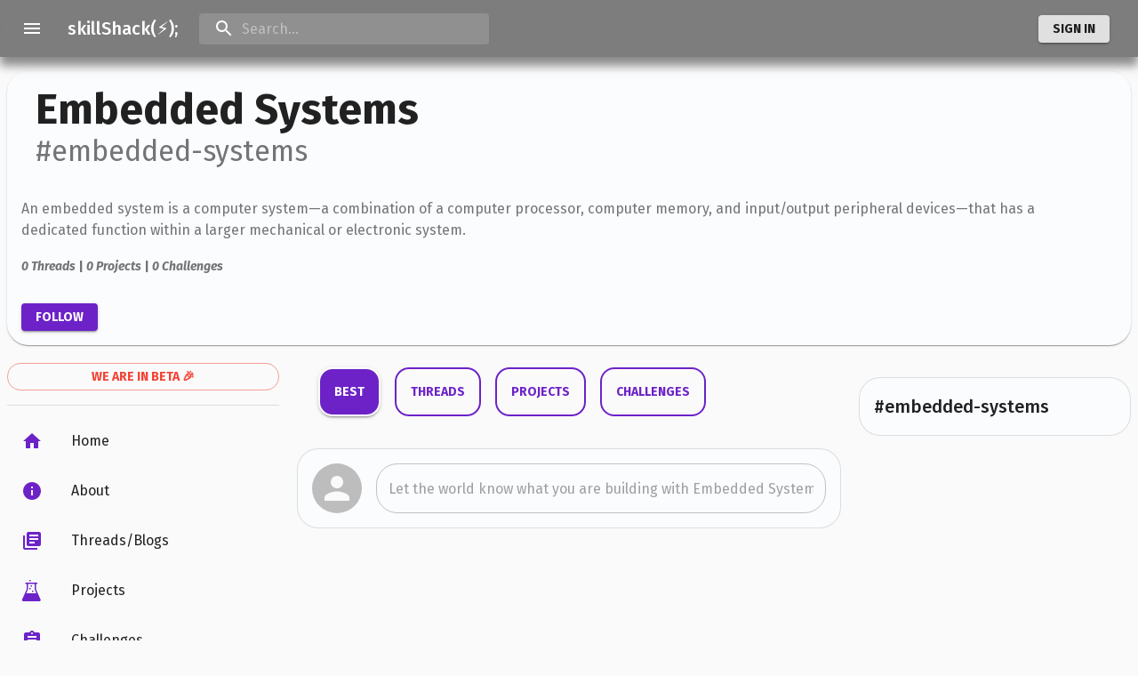

--- FILE ---
content_type: text/css; charset=utf-8
request_url: https://skillshack.dev/_next/static/css/7315ef0760d85e14.css
body_size: 137
content:
.Home_container__bCOhY{padding:0 .5rem;justify-content:center;align-items:center}.Home_main__nLjiQ{padding:5rem 0;flex:1 1;flex-direction:column}.Home_footer____T7K,.Home_main__nLjiQ{display:flex;justify-content:center;align-items:center}.Home_footer____T7K{width:100%;height:100px;border-top:1px solid #eaeaea}.Home_footer____T7K img{margin-left:.5rem}.Home_footer____T7K a{display:flex;justify-content:center;align-items:center}.Home_title__T09hD a{color:#0070f3;text-decoration:none}.Home_title__T09hD a:active,.Home_title__T09hD a:focus,.Home_title__T09hD a:hover{text-decoration:underline}.Home_title__T09hD{margin:0;line-height:1.15;font-size:4rem}.Home_description__41Owk,.Home_title__T09hD{text-align:center}.Home_description__41Owk{line-height:1.5;font-size:1.5rem}.Home_grid__GxQ85{display:flex;align-items:center;justify-content:center;flex-wrap:wrap;max-width:800px;margin-top:3rem}.Home_card___LpL1{margin:1rem;flex-basis:45%;padding:1.5rem;text-align:left;color:inherit;text-decoration:none;border:1px solid #eaeaea;border-radius:10px;transition:color .15s ease,border-color .15s ease}.Home_card___LpL1:active,.Home_card___LpL1:focus,.Home_card___LpL1:hover{color:#0070f3;border-color:#0070f3}.Home_card___LpL1 h3{margin:0 0 1rem;font-size:1.5rem}.Home_card___LpL1 p{margin:0;font-size:1.25rem;line-height:1.5}.Home_logo__27_tb{height:1em}

--- FILE ---
content_type: text/css; charset=utf-8
request_url: https://skillshack.dev/_next/static/css/012c69e593eae912.css
body_size: 288
content:
.Preview_markdownDiv__3CraY img{display:block;margin-left:auto;margin-right:auto;max-width:100%}.Preview_markdownDiv__3CraY iframe{max-width:100%!important}.Preview_markdownDiv__3CraY table{border:1px solid;border-collapse:collapse}.Preview_markdownDiv__3CraY th{background-color:#04aa6d}.Preview_markdownDiv__3CraY td,.Preview_markdownDiv__3CraY th{border:1px solid;border-collapse:collapse;padding:15px;text-align:left}.Preview_markdownDiv__3CraY a{text-decoration:underline}.Preview_markdownDiv__3CraY{line-height:normal}.Home_container__bCOhY{padding:0 .5rem;justify-content:center;align-items:center}.Home_main__nLjiQ{padding:5rem 0;flex:1 1;flex-direction:column}.Home_footer____T7K,.Home_main__nLjiQ{display:flex;justify-content:center;align-items:center}.Home_footer____T7K{width:100%;height:100px;border-top:1px solid #eaeaea}.Home_footer____T7K img{margin-left:.5rem}.Home_footer____T7K a{display:flex;justify-content:center;align-items:center}.Home_title__T09hD a{color:#0070f3;text-decoration:none}.Home_title__T09hD a:active,.Home_title__T09hD a:focus,.Home_title__T09hD a:hover{text-decoration:underline}.Home_title__T09hD{margin:0;line-height:1.15;font-size:4rem}.Home_description__41Owk,.Home_title__T09hD{text-align:center}.Home_description__41Owk{line-height:1.5;font-size:1.5rem}.Home_grid__GxQ85{display:flex;align-items:center;justify-content:center;flex-wrap:wrap;max-width:800px;margin-top:3rem}.Home_card___LpL1{margin:1rem;flex-basis:45%;padding:1.5rem;text-align:left;color:inherit;text-decoration:none;border:1px solid #eaeaea;border-radius:10px;transition:color .15s ease,border-color .15s ease}.Home_card___LpL1:active,.Home_card___LpL1:focus,.Home_card___LpL1:hover{color:#0070f3;border-color:#0070f3}.Home_card___LpL1 h3{margin:0 0 1rem;font-size:1.5rem}.Home_card___LpL1 p{margin:0;font-size:1.25rem;line-height:1.5}.Home_logo__27_tb{height:1em}

--- FILE ---
content_type: text/css; charset=utf-8
request_url: https://skillshack.dev/_next/static/css/0ccf4b578e1c005c.css
body_size: -126
content:
.Section5_myMasonryGrid__HYpcG{display:flex;margin-left:-30px;width:auto}.Section5_myMasonryGridColumn__FZCdB{padding-left:30px;background-clip:padding-box;-webkit-background-clip:padding-box}.Section5_myMasonryGridColumn__FZCdB>div{margin-bottom:30px}

--- FILE ---
content_type: application/javascript; charset=utf-8
request_url: https://skillshack.dev/_next/static/chunks/pages/threads-9414d40013db37b1.js
body_size: 12781
content:
(self.webpackChunk_N_E=self.webpackChunk_N_E||[]).push([[5534],{18463:function(e,t,n){"use strict";var a=n(87462),r=n(45987),s=n(67294),i=(n(45697),n(86010)),o=n(79895),l=n(52543),d=s.forwardRef((function(e,t){var n=e.classes,l=e.className,d=e.raised,c=void 0!==d&&d,u=(0,r.Z)(e,["classes","className","raised"]);return s.createElement(o.Z,(0,a.Z)({className:(0,i.default)(n.root,l),elevation:c?8:1,ref:t},u))}));t.Z=(0,l.Z)({root:{overflow:"hidden"}},{name:"MuiCard"})(d)},79912:function(e,t,n){"use strict";var a=n(87462),r=n(45987),s=n(67294),i=(n(45697),n(86010)),o=n(52543),l=s.forwardRef((function(e,t){var n=e.classes,o=e.className,l=e.component,d=void 0===l?"div":l,c=(0,r.Z)(e,["classes","className","component"]);return s.createElement(d,(0,a.Z)({className:(0,i.default)(n.root,o),ref:t},c))}));t.Z=(0,o.Z)({root:{padding:16,"&:last-child":{paddingBottom:24}}},{name:"MuiCardContent"})(l)},96353:function(e,t,n){"use strict";var a=n(87462),r=n(45987),s=n(67294),i=(n(45697),n(86010)),o=n(52543),l=n(66987),d=s.forwardRef((function(e,t){var n=e.classes,o=e.className,d=(0,r.Z)(e,["classes","className"]),c=s.useContext(l.Z);return s.createElement("div",(0,a.Z)({className:(0,i.default)(n.root,o,"flex-start"===c.alignItems&&n.alignItemsFlexStart),ref:t},d))}));t.Z=(0,o.Z)({root:{minWidth:56,flexShrink:0},alignItemsFlexStart:{marginTop:8}},{name:"MuiListItemAvatar"})(d)},35025:function(e,t,n){"use strict";var a=n(95318),r=n(20862);t.Z=void 0;var s=r(n(67294)),i=(0,a(n(2108)).default)(s.createElement("path",{d:"M12 8l-6 6 1.41 1.41L12 10.83l4.59 4.58L18 14z"}),"ExpandLess");t.Z=i},98626:function(e,t,n){"use strict";var a=n(95318),r=n(20862);t.Z=void 0;var s=r(n(67294)),i=(0,a(n(2108)).default)(s.createElement("path",{d:"M15 12c2.21 0 4-1.79 4-4s-1.79-4-4-4-4 1.79-4 4 1.79 4 4 4zm-9-2V7H4v3H1v2h3v3h2v-3h3v-2H6zm9 4c-2.67 0-8 1.34-8 4v2h16v-2c0-2.66-5.33-4-8-4z"}),"PersonAdd");t.Z=i},70823:function(e,t,n){(window.__NEXT_P=window.__NEXT_P||[]).push(["/threads",function(){return n(92233)}])},89731:function(e,t,n){"use strict";var a=n(85893),r=n(282),s=n(70491),i=n(77202),o=n(45697),l=n.n(o),d=n(67294),c=n(36456),u=n(26634),p=n(99557),h=function(e){var t=(0,d.useState)(!1),n=(t[0],t[1],(0,d.useState)(null)),o=n[0],l=n[1],c=(0,d.useState)(null),u=c[0],h=c[1],m=function(t){"unsave"===t&&(l(!1),p.B({action:"unbookmark_".concat(e.item_type),category:"engagement",label:"Unbookmark ".concat(e.item_type)})),"save"===t&&(l(!0),p.B({action:"bookmark_".concat(e.item_type),category:"engagement",label:"Bookmark ".concat(e.item_type)})),e.toggleBookmark({email:e.auth.user.email},{item_type:e.item_type,user_name:e.auth.userData.user_name,user_id:e.auth.userData.id,item_id:e.id}),e.setBookmarks({email:e.auth.user.email,user_id:e.auth.userData.id},{user_id:e.auth.userData.id})};return(0,d.useEffect)((function(){if(null!==e.auth.bookmarks){var t=e.auth.bookmarks.find((function(t){return t.item_id===e.id&&t.item_type===e.item_type}));h(void 0!==t?t:null)}}),[e.auth.bookmarks]),null===e.auth.userData?(0,a.jsx)(r.Z,{size:"small",color:"default",onClick:function(){e.setSignInModalOpen(),p.B({action:"trigger_sign_in",category:"engagement",label:"Trigger Sign In"})},style:{marginLeft:"auto"},startIcon:(0,a.jsx)(i.Z,{}),children:"Save"}):null!==o?(0,a.jsx)(r.Z,{size:"small",color:"default",startIcon:!1===o?(0,a.jsx)(i.Z,{}):(0,a.jsx)(s.Z,{}),onClick:function(){m(o?"unsave":"save")},style:{marginLeft:"auto"},children:!1===o?"Save":"Saved"}):null===u?(0,a.jsx)(r.Z,{size:"small",color:"default",onClick:function(){m("save")},style:{marginLeft:"auto"},startIcon:(0,a.jsx)(i.Z,{}),children:"Save"}):null!==u?(0,a.jsx)(r.Z,{size:"small",color:"default",onClick:function(){m("unsave")},style:{marginLeft:"auto"},startIcon:(0,a.jsx)(s.Z,{}),children:"Saved"}):(0,a.jsx)("div",{})};h.propTypes={auth:l().object.isRequired,toggleBookmark:l().func.isRequired,setBookmarks:l().func.isRequired,setSignInModalOpen:l().func.isRequired};var m={setBookmarks:u.Nk,toggleBookmark:u.yR,setSignInModalOpen:u.D};t.Z=(0,c.$j)((function(e){return{auth:e.auth}}),m)(h)},79389:function(e,t,n){"use strict";var a=n(85893),r=n(79895),s=n(67265),i=n(39803),o=n(41120),l=n(41664),d=n(45697),c=n.n(d),u=(n(67294),n(36456)),p=n(26634);var h=(0,o.Z)((function(e){return{root:{borderRadius:"1.5rem",marginTop:"1rem",display:"flex",flexDirection:"column"},container:{display:"flex"},avatar:{margin:"1rem",height:"56px",width:"56px"},composer:(t={margin:"1rem",marginLeft:"0rem"},n="& fieldset",a={borderRadius:"1.5rem"},n in t?Object.defineProperty(t,n,{value:a,enumerable:!0,configurable:!0,writable:!0}):t[n]=a,t),button:{margin:"1rem",marginTop:"0rem",borderRadius:"0.5rem"}};var t,n,a}));function m(e){var t=h();return null===e.auth.userData?(0,a.jsx)(r.Z,{elevation:3,className:t.root,onClick:function(){e.setSignInModalOpen(!0)},variant:"outlined",children:(0,a.jsxs)("div",{className:t.container,children:[(0,a.jsx)(s.Z,{className:t.avatar}),(0,a.jsx)(i.Z,{className:t.composer,id:"home-composer",placeholder:e.text,variant:"outlined",fullWidth:!0})]})}):(0,a.jsx)(l.default,{href:e.link,passHref:!0,children:(0,a.jsx)(r.Z,{elevation:3,className:t.root,variant:"outlined",children:(0,a.jsxs)("div",{className:t.container,children:[(0,a.jsx)(s.Z,{className:t.avatar,alt:e.auth.userData.display_name,src:e.auth.userData.display_picture}),(0,a.jsx)(i.Z,{className:t.composer,id:"home-composer",placeholder:e.text,variant:"outlined",fullWidth:!0})]})})})}m.propTypes={auth:c().object.isRequired,setSignInModalOpen:c().func.isRequired};var g={setSignInModalOpen:p.D};t.Z=(0,u.$j)((function(e){return{auth:e.auth}}),g)(m)},87124:function(e,t,n){"use strict";n.d(t,{Z:function(){return f}});var a=n(85893),r=n(67265),s=n(18463),i=n(79912),o=n(94697),l=n(951),d=n(17812),c=n(41120),u=n(22318),p=n(78513),h=n(58365),m=n(67294),g=(0,c.Z)((function(e){return{card:{minWidth:"50%",borderRadius:"1.5rem",marginTop:"1rem"},media:{height:0,paddingTop:"56.25%",borderRadius:"1.5rem"}}}));function f(e){var t=g(),n=(0,m.useState)(!0),c=n[0];n[1];return(0,a.jsxs)(s.Z,{className:t.card,children:[(0,a.jsx)(o.Z,{avatar:c?(0,a.jsx)(h.Z,{animation:"wave",variant:"circle",width:40,height:40}):(0,a.jsx)(r.Z,{alt:"Ted talk",src:"https://pbs.twimg.com/profile_images/877631054525472768/Xp5FAPD5_reasonably_small.jpg"}),action:c?null:(0,a.jsx)(d.Z,{"aria-label":"settings",children:(0,a.jsx)(p.Z,{})}),title:c?(0,a.jsx)(h.Z,{animation:"wave",height:10,width:"80%",style:{marginBottom:6}}):"Ted",subheader:c?(0,a.jsx)(h.Z,{animation:"wave",height:10,width:"40%"}):"5 hours ago"}),c?(0,a.jsx)(h.Z,{animation:"wave",variant:"rect",className:t.media}):(0,a.jsx)(l.Z,{className:t.media,image:"https://pi.tedcdn.com/r/talkstar-photos.s3.amazonaws.com/uploads/72bda89f-9bbf-4685-910a-2f151c4f3a8a/NicolaSturgeon_2019T-embed.jpg?w=512",title:"Ted talk"}),(0,a.jsx)(i.Z,{children:c?(0,a.jsxs)(m.Fragment,{children:[(0,a.jsx)(h.Z,{animation:"wave",height:10,style:{marginBottom:6}}),(0,a.jsx)(h.Z,{animation:"wave",height:10,width:"80%"})]}):(0,a.jsx)(u.Z,{variant:"body2",color:"textSecondary",component:"p",children:"Why First Minister of Scotland Nicola Sturgeon thinks GDP is the wrong measure of a country's success:"})})]})}},97410:function(e,t,n){"use strict";n.d(t,{e:function(){return f},Z:function(){return w}});var a=n(85893),r=n(282),s=n(98626),i=n(45697),o=n.n(i),l=n(67294),d=n(36456),c=n(34051),u=n.n(c),p=n(49704),h=n.n(p);function m(e,t,n,a,r,s,i){try{var o=e[s](i),l=o.value}catch(d){return void n(d)}o.done?t(l):Promise.resolve(l).then(a,r)}var g=function(){var e,t=(e=u().mark((function e(t,n){var a;return u().wrap((function(e){for(;;)switch(e.prev=e.next){case 0:return e.prev=0,e.next=3,fetch("".concat("https://braggitech.com/ss/api/","api/users/add-user-followers"),{headers:{"Content-Type":"application/json",Authorization:"Bearer "+h().sign({email:t.email},"S3CR3T")},method:"POST",body:JSON.stringify({name:n.name,follower_name:n.follower_name,id:n.user_id,follower_id:n.follower_id})});case 3:return a=e.sent,e.next=6,a.json();case 6:e.sent,e.next=11;break;case 9:e.prev=9,e.t0=e.catch(0);case 11:case"end":return e.stop()}}),e,null,[[0,9]])})),function(){var t=this,n=arguments;return new Promise((function(a,r){var s=e.apply(t,n);function i(e){m(s,a,r,i,o,"next",e)}function o(e){m(s,a,r,i,o,"throw",e)}i(void 0)}))});return function(e,n){return t.apply(this,arguments)}}(),f=function(e){var t=(0,l.useState)(!1),n=t[0],i=t[1];return(0,a.jsx)(r.Z,{variant:"outlined",color:"primary",startIcon:(0,a.jsx)(s.Z,{}),onClick:function(){i(!n),g({email:e.email},{name:e.name,follower_name:e.follower_name,user_id:e.user_id,follower_id:e.follower_id})},children:!1===n?"Follow":"Followed"})};f.propTypes={auth:o().object.isRequired};var w=(0,d.$j)((function(e){return{auth:e.auth}}),{})(f)},47626:function(e,t,n){"use strict";var a=n(85893),r=n(67265),s=n(282),i=n(62822),o=n(50998),l=n(96353),d=n(95757),c=n(41120),u=n(22318),p=n(98626),h=n(41664),m=n(45697),g=n.n(m),f=n(67294),w=n(36456),b=n(26634),v=n(59634),x=n(97410),k=(0,c.Z)((function(e){return{root:{width:"100%",padding:"1rem"},inline:{display:"inline"}}})),j=function(e){var t=k();return(0,f.useEffect)((function(){if(null!==e.auth.userData){var t=e.auth.tags,n=e.auth.following;null!==t&&(t=t.map((function(e){return e.name}))),null!==n&&(n=n.map((function(e){return e.follower_id}))).push(e.auth.userData.id),e.fetchUserSuggestions({email:e.auth.user.email},{users:n,tags:t})}null===e.auth.userData&&e.fetchUserSuggestionsNoAuth({},{users:null,tags:null})}),[e.auth.userData,e.auth.tags,e.auth.following]),(0,a.jsxs)(i.Z,{className:t.root,children:[(0,a.jsx)(u.Z,{variant:"h5",color:"initial",children:"People to Follow"}),null!==e.general.user_suggestions&&e.general.user_suggestions.map((function(n,i){return null!==e.auth.userData&&n.id!==e.auth.userData.id?(0,a.jsxs)(o.Z,{alignItems:"flex-start",children:[(0,a.jsx)(h.default,{href:"/users/".concat(n.user_name),children:(0,a.jsx)("a",{children:(0,a.jsx)(l.Z,{children:(0,a.jsx)(r.Z,{alt:n.user_name,src:n.display_picture})})})},n.id),(0,a.jsx)(d.Z,{primary:(0,a.jsx)(f.Fragment,{children:(0,a.jsx)(h.default,{href:"/users/".concat(n.user_name),children:(0,a.jsxs)("a",{children:[(0,a.jsxs)(u.Z,{variant:"h6",children:[n.display_name," (",n.user_name,")"]}),(0,a.jsx)(u.Z,{component:"span",variant:"body2",className:t.inline,color:"textSecondary",children:n.bio})]})},n.id)}),secondary:(0,a.jsxs)(f.Fragment,{children:[(0,a.jsx)("br",{}),(0,a.jsx)(x.e,{email:e.auth.user.email,name:e.auth.userData.user_name,follower_name:n.user_name,user_id:e.auth.userData.id,follower_id:n.id})]})})]},n.id):null===e.auth.userData?(0,a.jsxs)(o.Z,{alignItems:"flex-start",children:[(0,a.jsx)(h.default,{href:"/users/".concat(n.user_name),children:(0,a.jsx)("a",{children:(0,a.jsx)(l.Z,{children:(0,a.jsx)(r.Z,{alt:n.user_name,src:n.display_picture})})})},n.id),(0,a.jsx)(d.Z,{primary:(0,a.jsx)(f.Fragment,{children:(0,a.jsx)(h.default,{href:"/users/".concat(n.user_name),children:(0,a.jsxs)("a",{children:[(0,a.jsxs)(u.Z,{variant:"h6",children:[n.display_name," (",n.user_name,")"]}),(0,a.jsx)(u.Z,{component:"span",variant:"body2",className:t.inline,color:"textSecondary",children:n.bio})]})},n.id)}),secondary:(0,a.jsxs)(f.Fragment,{children:[(0,a.jsx)("br",{}),(0,a.jsx)(s.Z,{variant:"outlined",color:"primary",startIcon:(0,a.jsx)(p.Z,{}),onClick:function(){e.setSignInModalOpen()},children:"Follow"})]})})]},n.id):void 0}))]})};j.propTypes={auth:g().object.isRequired,general:g().object.isRequired,fetchUserSuggestions:g().func.isRequired,fetchUserSuggestionsNoAuth:g().func.isRequired,setSignInModalOpen:g().func.isRequired};var y={fetchUserSuggestions:v.bI,fetchUserSuggestionsNoAuth:v.YV,setSignInModalOpen:b.D};t.Z=(0,w.$j)((function(e){return{auth:e.auth,general:e.general}}),y)(j)},15914:function(e,t,n){"use strict";var a=n(85893),r=n(16204),s=n(67265),i=(n(67294),n(89363));function o(e,t,n){return t in e?Object.defineProperty(e,t,{value:n,enumerable:!0,configurable:!0,writable:!0}):e[t]=n,e}function l(e){for(var t=1;t<arguments.length;t++){var n=null!=arguments[t]?arguments[t]:{},a=Object.keys(n);"function"===typeof Object.getOwnPropertySymbols&&(a=a.concat(Object.getOwnPropertySymbols(n).filter((function(e){return Object.getOwnPropertyDescriptor(n,e).enumerable})))),a.forEach((function(t){o(e,t,n[t])}))}return e}t.Z=function(e){return i.U[e.name]?(0,a.jsx)(r.Z,l({label:e.name,avatar:(0,a.jsx)(s.Z,{src:i.U[e.name]})},e)):(0,a.jsx)(r.Z,l({label:e.name},e))}},99234:function(e,t,n){"use strict";var a=n(85893),r=n(282),s=n(52663),i=n(66856),o=n(29525),l=n(7212),d=n(66083),c=n(82285),u=n(33299),p=n(45697),h=n.n(p),m=n(67294),g=n(36456),f=n(26634),w=n(99557);function b(e,t,n){return t in e?Object.defineProperty(e,t,{value:n,enumerable:!0,configurable:!0,writable:!0}):e[t]=n,e}var v=m.forwardRef((function(e,t){return(0,a.jsx)(c.Z,function(e){for(var t=1;t<arguments.length;t++){var n=null!=arguments[t]?arguments[t]:{},a=Object.keys(n);"function"===typeof Object.getOwnPropertySymbols&&(a=a.concat(Object.getOwnPropertySymbols(n).filter((function(e){return Object.getOwnPropertyDescriptor(n,e).enumerable})))),a.forEach((function(t){b(e,t,n[t])}))}return e}({direction:"up",ref:t},e))}));function x(e){return(0,a.jsx)("div",{children:(0,a.jsxs)(s.Z,{open:e.auth.signInModal,TransitionComponent:v,keepMounted:!0,onClose:e.setSignInModalClose,"aria-labelledby":"alert-dialog-slide-title","aria-describedby":"alert-dialog-slide-description",children:[(0,a.jsx)(d.Z,{id:"alert-dialog-slide-title",children:"You must Sign in to continue"}),(0,a.jsx)(o.Z,{children:(0,a.jsx)(l.Z,{id:"alert-dialog-slide-description",children:"Oops! Looks like you haven't signed in yet!"})}),(0,a.jsxs)(i.Z,{children:[(0,a.jsx)(r.Z,{onClick:e.setSignInModalClose,color:"primary",children:"Dismiss"}),(0,a.jsx)(r.Z,{onClick:function(){(0,u.signIn)(),w.B({action:"sign_up_prompt_click",category:"engagement",label:"Sign Up Prompt Clicked"}),e.setSignInModalClose()},color:"primary",children:"Sign in"})]})]})})}x.propTypes={auth:h().object.isRequired,setSignInModalOpen:h().func.isRequired,setSignInModalClose:h().func.isRequired};t.Z=(0,g.$j)((function(e){return{auth:e.auth}}),{setSignInModalOpen:f.D,setSignInModalClose:f.pQ})(x)},75262:function(e,t,n){"use strict";n.d(t,{Z:function(){return R}});var a=n(85893),r=n(18463),s=n(16204),i=n(89738),o=n(951),l=n(79912),d=n(22318),c=n(51907),u=n(282),p=n(67265),h=n(94697),m=n(41120),g=n(63457),f=n(87721),w=n(46775),b=n(35025),v=n(30381),x=n.n(v),k=n(41664),j=(n(67294),n(36456)),y=n(99186),_=n(89731),Z=n(15914),T=(0,m.Z)((function(e){return{root:{display:"flex",justifyContent:"start",flexWrap:"wrap",listStyle:"none",padding:e.spacing(.5),margin:0,marginTop:"1rem"},chip:{margin:e.spacing(.5)}}}));function N(e){var t=T();return void 0===e.thread_tags||null===e.thread_tags||null===e.thread_tags[0]?(0,a.jsx)("div",{className:t.root,children:(0,a.jsx)(k.default,{href:"/threads?type=".concat(e.threadType),passHref:!0,children:(0,a.jsx)(s.Z,{size:"medium",label:(0,a.jsx)("b",{children:e.threadType}),className:t.chip,color:"primary"})})}):(0,a.jsxs)("div",{className:t.root,children:[(0,a.jsx)(k.default,{href:"/threads?type=".concat(e.threadType),passHref:!0,children:(0,a.jsx)(s.Z,{size:"medium",label:(0,a.jsx)("b",{children:e.threadType}),className:t.chip,color:"primary"})}),e.thread_tags.map((function(e,n){return(0,a.jsx)("li",{children:(0,a.jsx)(k.default,{href:"/tags/".concat(e),passHref:!0,children:(0,a.jsx)(Z.Z,{name:e,className:t.chip,color:"default"})})},e)}))]})}var S=(0,m.Z)((function(e){return{root:{borderRadius:"1.5rem",marginTop:"1rem"},media:{height:0,paddingTop:"56.25%",borderRadius:"1.5rem"},chip:{margin:e.spacing(.5)}}})),I=function(e){var t=S();return!1===(0,g.Z)("(min-width:720px)")?(0,a.jsxs)(r.Z,{className:t.root,children:[(0,a.jsx)(k.default,{href:"/users/".concat(e.author),children:(0,a.jsx)("a",{children:(0,a.jsx)(h.Z,{avatar:(0,a.jsx)(p.Z,{"aria-label":e.author+"'s avatar",alt:e.author+"'s avatar",src:e.dp}),title:e.author,subheader:x()(e.createdAt).startOf("hour").fromNow(),action:(0,a.jsx)(k.default,{href:"/threads",children:(0,a.jsx)("a",{children:(0,a.jsx)(s.Z,{deleteIcon:(0,a.jsx)(f.Z,{}),onDelete:function(){},label:"Thread",style:{margin:"0.5rem"},onClick:function(){}})})})})})}),null!==e.header_img_url||void 0!==e.header_img_url?(0,a.jsx)("div",{style:{borderRadius:"1.5rem 1.5rem",paddingLeft:"16px",paddingRight:"16px"},children:(0,a.jsx)(i.Z,{style:{borderRadius:"1.5rem 1.5rem"},children:(0,a.jsx)(k.default,{href:"/threads/".concat(e.slug),children:(0,a.jsx)("a",{children:(0,a.jsx)(o.Z,{className:t.media,title:"user image",image:e.header_img_url})})})})}):(0,a.jsx)(a.Fragment,{}),(0,a.jsx)(l.Z,{children:(0,a.jsx)(k.default,{href:"/threads/".concat(e.slug),children:(0,a.jsx)("a",{children:(0,a.jsx)(d.Z,{variant:"h4",color:"initial",children:e.title})})})}),(0,a.jsx)(l.Z,{children:(0,a.jsx)("div",{style:{marginTop:"-2.5rem",marginBottom:"-1rem"},children:(0,a.jsx)(N,{thread_tags:e.thread_tags,threadType:e.threadType})})}),(0,a.jsxs)(c.Z,{style:{padding:"1rem"},children:[(0,a.jsx)(k.default,{href:"/threads/".concat(e.slug),children:(0,a.jsx)("a",{children:(0,a.jsxs)(u.Z,{size:"small",color:"default",startIcon:(0,a.jsx)(b.Z,{}),children:[e.votes," Upvotes"]})})}),(0,a.jsx)(k.default,{href:"/threads/".concat(e.slug),children:(0,a.jsx)("a",{children:(0,a.jsx)(u.Z,{size:"small",color:"default",startIcon:(0,a.jsx)(w.Z,{}),children:parseInt(e.comments)>1?"".concat(parseInt(e.comments)," Comments"):0===parseInt(e.comments)?"No Comments":"".concat(parseInt(e.comments)," Comment")})})}),(0,a.jsx)(_.Z,{id:e.id,item_type:"THREAD",style:{marginLeft:"auto"}})]})]}):(0,a.jsxs)(r.Z,{className:t.root,children:[(0,a.jsx)(k.default,{href:"/users/".concat(e.author),children:(0,a.jsx)("a",{children:(0,a.jsx)(h.Z,{avatar:(0,a.jsx)(p.Z,{"aria-label":e.author+"'s avatar",alt:e.author+"'s avatar",src:e.dp}),title:e.author,subheader:x()(e.createdAt).startOf("hour").fromNow(),action:(0,a.jsx)(k.default,{href:"/threads",children:(0,a.jsx)("a",{children:(0,a.jsx)(s.Z,{deleteIcon:(0,a.jsx)(f.Z,{}),onDelete:function(){},label:"Thread",style:{margin:"0.5rem"},onClick:function(){}})})}),style:{marginBottom:"-18px"}})})}),(0,a.jsxs)(y.kz,{children:[(0,a.jsxs)(y.NC,{children:[(0,a.jsx)("div",{style:{marginLeft:"16px",marginRight:"16px"},children:(0,a.jsx)(k.default,{href:"/threads/".concat(e.slug),children:(0,a.jsx)("a",{children:(0,a.jsx)(d.Z,{variant:"h4",color:"initial",children:e.title})})})}),(0,a.jsx)(l.Z,{children:(0,a.jsx)("div",{style:{marginTop:"-2rem",marginBottom:"-3rem"},children:(0,a.jsx)(N,{thread_tags:e.thread_tags,threadType:e.threadType})})})]}),(0,a.jsx)(y.Y_,{children:null!==e.header_img_url||void 0!==e.header_img_url?(0,a.jsx)(i.Z,{style:{borderRadius:"1.5rem 1.5rem"},children:(0,a.jsx)(k.default,{href:"/threads/".concat(e.slug),children:(0,a.jsx)("a",{children:(0,a.jsx)(o.Z,{className:t.media,title:"user image",image:e.header_img_url})})})}):(0,a.jsx)(a.Fragment,{})}),(0,a.jsx)(y.D4,{children:(0,a.jsxs)(c.Z,{style:{padding:"1rem"},children:[(0,a.jsx)(k.default,{href:"/threads/".concat(e.slug),children:(0,a.jsx)("a",{children:(0,a.jsxs)(u.Z,{size:"small",color:"default",startIcon:(0,a.jsx)(b.Z,{}),children:[e.votes," Upvotes"]})})}),(0,a.jsx)(k.default,{href:"/threads/".concat(e.slug),children:(0,a.jsx)("a",{children:(0,a.jsx)(u.Z,{size:"small",color:"default",startIcon:(0,a.jsx)(w.Z,{}),children:parseInt(e.comments)>1?"".concat(parseInt(e.comments)," Comments"):0===parseInt(e.comments)?"No Comments":"".concat(parseInt(e.comments)," Comment")})})}),(0,a.jsx)(_.Z,{id:e.id,item_type:"THREAD",style:{marginLeft:"auto"}})]})})]})]})};I.propTypes={};var R=(0,j.$j)((function(e){return{}}),{})(I)},44286:function(e,t,n){"use strict";var a=n(34051),r=n.n(a),s=n(85893),i=n(18463),o=n(55517),l=n(62822),d=n(50998),c=n(95757),u=n(41120),p=n(22318),h=n(49704),m=n.n(h),g=n(30381),f=n.n(g),w=n(41664),b=n(45697),v=n.n(b),x=n(67294),k=n(36456),j=n(70970);function y(e,t,n,a,r,s,i){try{var o=e[s](i),l=o.value}catch(d){return void n(d)}o.done?t(l):Promise.resolve(l).then(a,r)}var _=(0,u.Z)((function(e){return{root:{width:"100%",borderRadius:"1.5rem"}}}));function Z(e){var t=_(),n=(0,x.useState)(null),a=n[0],u=n[1],h=function(){var t,n=(t=r().mark((function t(){var n,a;return r().wrap((function(t){for(;;)switch(t.prev=t.next){case 0:return t.prev=0,t.next=3,fetch("".concat("https://braggitech.com/ss/api/","api/tags/content-for-feed-by-tag"),{headers:{"Content-Type":"application/json",Authorization:"Bearer "+m().sign({message:"hello there"},"S3CR3T")},method:"POST",body:JSON.stringify({pageNumber:0,tags:[e.tag],challenge_ok:!0,project_ok:!0,thread_ok:!0})});case 3:return n=t.sent,t.next=6,n.json();case 6:a=t.sent,u(a),t.next=12;break;case 10:t.prev=10,t.t0=t.catch(0);case 12:case"end":return t.stop()}}),t,null,[[0,10]])})),function(){var e=this,n=arguments;return new Promise((function(a,r){var s=t.apply(e,n);function i(e){y(s,a,r,i,o,"next",e)}function o(e){y(s,a,r,i,o,"throw",e)}i(void 0)}))});return function(){return n.apply(this,arguments)}}();return(0,x.useEffect)((function(){h()}),[]),(0,s.jsx)("div",{style:{marginTop:"1rem"},id:"hero-section",children:null!==a?(0,s.jsx)(i.Z,{className:t.root,children:(0,s.jsxs)("div",{children:[(0,s.jsx)("div",{style:{paddingLeft:"1rem",paddingRight:"1rem",paddingTop:"1rem"},children:(0,s.jsxs)(p.Z,{variant:"h6",color:"initial",children:["#",e.tag]})}),(0,s.jsx)(l.Z,{children:null!==a.threadList.list&&a.threadList.list.map((function(e){return(0,s.jsxs)("div",{children:[(0,s.jsx)(o.Z,{}),(0,s.jsx)(w.default,{href:"/threads/".concat(e.slug),children:(0,s.jsx)("a",{children:(0,s.jsx)(d.Z,{alignItems:"flex-start",button:!0,children:(0,s.jsx)(c.Z,{primary:e.title,secondary:f()(e.createdAt).startOf("hour").fromNow()})})})})]},e.id)}))})]})}):(0,s.jsx)(s.Fragment,{})})}Z.propTypes={auth:v().object.isRequired,widgets:v().object.isRequired,getTopTags:v().func.isRequired};var T={getTopTags:j.R};t.Z=(0,k.$j)((function(e){return{auth:e.auth,widgets:e.widgets}}),T)(Z)},99186:function(e,t,n){"use strict";n.d(t,{kz:function(){return c},NC:function(){return u},Y_:function(){return p},D4:function(){return h}});var a=n(41749),r=n(29430);function s(e,t){return t||(t=e.slice(0)),Object.freeze(Object.defineProperties(e,{raw:{value:Object.freeze(t)}}))}function i(){var e=s(["\n  /* max-width: 1280px; */\n  margin-right: auto;\n  margin-left: auto;\n  margin-top: 1rem;\n\n  display: grid;\n  gap: 20px;\n  grid-template-columns: 3fr 2fr;\n  grid-template-areas:\n    'header cover'\n    'header cover'\n    'footer footer';\n\n  @media (min-width: 1020px) {\n    grid-template-columns: 3fr 2fr;\n  }\n"]);return i=function(){return e},e}function o(){var e=s(["\n  grid-area: header;\n"]);return o=function(){return e},e}function l(){var e=s(["\n  grid-area: cover;\n  margin-right: 1rem;\n  align-self: center;\n  align-content: center;\n"]);return l=function(){return e},e}function d(){var e=s(["\n  grid-area: footer;\n"]);return d=function(){return e},e}var c=(0,r.ZP)(a.Z).withConfig({componentId:"sc-6ad27f64-0"})(i()),u=(0,r.ZP)(a.Z).withConfig({componentId:"sc-6ad27f64-1"})(o()),p=(0,r.ZP)(a.Z).withConfig({componentId:"sc-6ad27f64-2"})(l()),h=(0,r.ZP)(a.Z).withConfig({componentId:"sc-6ad27f64-3"})(d())},20721:function(e,t,n){"use strict";n.d(t,{kz:function(){return u},nK:function(){return p},oM:function(){return h},Rj:function(){return m},D4:function(){return g}});var a=n(41749),r=n(29430);function s(e,t){return t||(t=e.slice(0)),Object.freeze(Object.defineProperties(e,{raw:{value:Object.freeze(t)}}))}function i(){var e=s(["\n  max-width: 1280px;\n  margin-right: 0.5rem;\n  margin-left: 0.5rem;\n  margin-top: 2rem;\n  display: grid;\n  gap: 20px;\n  grid-template-columns: 1fr 1fr;\n  grid-template-areas:\n    'content content'\n    'left-side-nav left-side-nav'\n    'right-side-nav right-side-nav'\n    'footer footer';\n\n  @media (min-width: 720px) {\n    margin-right: auto;\n    margin-left: auto;\n    grid-template-columns: 1fr 3fr;\n    grid-template-areas:\n      'left-side-nav  content'\n      'right-side-nav right-side-nav '\n      'footer footer';\n  }\n\n  @media (min-width: 1020px) {\n    margin-right: auto;\n    margin-left: auto;\n    grid-template-columns: 2fr 6fr 2fr;\n    grid-template-areas:\n      'left-side-nav    content right-side-nav'\n      'left-side-nav    content right-side-nav'\n      'footer footer  footer';\n  }\n"]);return i=function(){return e},e}function o(){var e=s(["\n  grid-area: content;\n"]);return o=function(){return e},e}function l(){var e=s(["\n  grid-area: right-side-nav;\n"]);return l=function(){return e},e}function d(){var e=s(["\n  grid-area: left-side-nav;\n\n  @media (max-width: 425px) {\n    display: none;\n  }\n"]);return d=function(){return e},e}function c(){var e=s(["\n  grid-area: footer;\n"]);return c=function(){return e},e}var u=(0,r.ZP)(a.Z).withConfig({componentId:"sc-18062590-0"})(i()),p=(0,r.ZP)(a.Z).withConfig({componentId:"sc-18062590-1"})(o()),h=(0,r.ZP)(a.Z).withConfig({componentId:"sc-18062590-2"})(l()),m=(0,r.ZP)(a.Z).withConfig({componentId:"sc-18062590-3"})(d()),g=(0,r.ZP)(a.Z).withConfig({componentId:"sc-18062590-4"})(c())},92233:function(e,t,n){"use strict";n.r(t),n.d(t,{__N_SSP:function(){return oe},default:function(){return le}});var a=n(85893),r=n(41120),s=n(18332),i=n(78045),o=n(2962),l=n(9008),d=n(11163),c=n(45697),u=n.n(c),p=n(36456),h=n(47626),m=n(41561),g=n(4298),f=n(67294),w="https://skillshack.dev";function b(e){var t={"@context":"https://schema.org","@type":"BreadcrumbList",itemListElement:[{"@type":"ListItem",position:1,name:"Home",item:"".concat(w,"/")},{"@type":"ListItem",position:2,name:"Threads",item:"".concat(w,"/threads")}]};return(0,a.jsx)(g.default,{type:"application/ld+json",id:"threads-breadcrumbs-schema",dangerouslySetInnerHTML:{__html:JSON.stringify(t)}})}var v=n(61571),x=n(5430),k=n(99234),j=n(41664),y=(0,r.Z)((function(e){return{root:{},paginationButtons:{display:"flex",flexDirection:"row",justifyContent:"space-around",marginTop:"1rem",marginBottom:"1rem"},tags:{display:"flex",flexDirection:"row",justifyContent:"flex-start",flexWrap:"wrap"},buttons:{border:"1px solid",borderRadius:"0.5rem",padding:"0.5rem"}}}));var _=function(e){var t=y();return(0,a.jsxs)("div",{style:{marginTop:"2rem"},children:[(0,a.jsxs)("div",{className:t.paginationButtons,children:[(0,a.jsx)("div",{className:t.buttons,style:{display:parseInt(e.page)>0?"unset":"none"},children:(0,a.jsx)(j.default,{href:"/threads/?page=".concat(parseInt(e.page)-parseInt(e.stepSize)),children:"Previous"})}),(0,a.jsx)("div",{className:t.buttons,style:{display:parseInt(e.feed.list.length)>0?"unset":"none"},children:(0,a.jsx)(j.default,{style:{border:"1px solid",borderRadius:"1.5rem"},href:"/threads/?page=".concat(parseInt(e.page)+parseInt(e.stepSize)),children:"Next"})})]}),e.feed.list.map((function(e,n){return(0,a.jsxs)("div",{style:{margin:"1rem",border:"1px solid",padding:"1rem",borderRadius:"1.5rem"},children:[(0,a.jsx)("div",{children:(0,a.jsx)(j.default,{href:"/threads/".concat(e.slug),passHref:!0,children:(0,a.jsx)("a",{children:e.title})})}),(0,a.jsx)("div",{style:{marginTop:"1rem"},children:(0,a.jsx)(j.default,{href:"/users/".concat(e.author_details[0].user_name),passHref:!0,children:(0,a.jsx)("a",{children:e.author_details[0].user_name})})}),(0,a.jsx)("div",{style:{marginTop:"1rem"},className:t.tags,children:e.tags_list.map((function(e,t){return(0,a.jsx)("div",{style:{margin:"0.25rem",border:"1px solid",padding:"0.5rem",borderRadius:"1.5rem"},children:(0,a.jsx)(j.default,{href:"/tags/".concat(e),passHref:!0,children:(0,a.jsx)("a",{children:e})})},e)}))})]},n)})),(0,a.jsxs)("div",{className:t.paginationButtons,children:[(0,a.jsx)("div",{className:t.buttons,style:{display:parseInt(e.page)>0?"unset":"none"},children:(0,a.jsx)(j.default,{href:"/threads/?page=".concat(parseInt(e.page)-parseInt(e.stepSize)),children:"Previous"})}),(0,a.jsx)("div",{className:t.buttons,style:{display:parseInt(e.feed.list.length)>0?"unset":"none"},children:(0,a.jsx)(j.default,{style:{border:"1px solid",borderRadius:"1.5rem"},href:"/threads/?page=".concat(parseInt(e.page)+parseInt(e.stepSize)),children:"Next"})})]})]})},Z=n(28358),T=n(282),N=n(28889),S=n(64436),I=n(85639),R=n(94924),O=n(63457),C=n(89659),P=n(7885),L=n(92448),q=n(75687),F=(0,r.Z)((function(e){return{link:{display:"flex"},icon:{marginRight:e.spacing(.5),width:20,height:20},root:{marginBottom:"1rem"}}}));function D(){var e=F();return(0,a.jsxs)(P.Z,{"aria-label":"breadcrumb",className:e.root,children:[(0,a.jsx)(j.default,{href:"/",passHref:!0,children:(0,a.jsxs)(C.Z,{color:"inherit",className:e.link,children:[(0,a.jsx)(L.Z,{className:e.icon}),"skillShack(\u26a1);"]})}),(0,a.jsx)(j.default,{color:"inherit",href:"/threads",passHref:!0,children:(0,a.jsxs)(C.Z,{color:"textPrimary",className:e.link,children:[(0,a.jsx)(q.Z,{className:e.icon}),(0,a.jsx)("b",{children:"threads"})]})})]})}var M=n(25675),A=n(29689),B=n(59634),z=n(79389),E=n(87124),H=n(75262),W=(0,r.Z)((function(e){return{root:{}}})),U=["Hot","New","Day","Week","Month","Year"],V=function(e){W();var t=(0,f.useState)({}),n=(t[0],t[1],(0,f.useRef)()),r=(0,f.useState)(0),s=r[0],i=r[1],o=(0,A.Z)(!0).value,l=(0,f.useCallback)((function(t){n.current&&n.current.disconnect(),n.current=new IntersectionObserver((function(t){t[0].isIntersecting&&e.general.threads.full_count>e.general.threads.list.length&&(null!==e.auth.user?e.addThreadsToFeed({email:e.auth.user.email},{pageNumber:s+5,filter:U[e.value],type:e.typeFilter},e.general.threads):e.addThreadsToFeedNoAuth({},{pageNumber:s+5,filter:U[e.value],type:e.typeFilter},e.general.threads),i(s+5))})),t&&n.current.observe(t)}),[e.general.threads]);return(0,f.useEffect)((function(){i(0),null!==e.auth.user&&e.fetchThreadsForFeed({email:e.auth.user.email},{pageNumber:0,filter:U[e.value],type:e.typeFilter}),null===e.auth.user&&e.fetchThreadsForFeedNoAuth(null,{pageNumber:0,filter:U[e.value],type:e.typeFilter})}),[e.auth.user,e.value,e.typeFilter]),(0,a.jsxs)("div",{style:{marginTop:"2rem"},children:[(0,a.jsx)(z.Z,{link:"/new/thread",text:"Let the world know what you are building..."}),null!==e.general.threads?e.general.threads.list.map((function(t,n){return e.general.threads.list.length===n+1?(0,a.jsxs)("div",{ref:l,children:[(0,a.jsx)(H.Z,{id:t.id,title:t.title,threadType:t.thread_type,thread_tags:t.tags_list,author:t.author_details[0].user_name,dp:t.author_details[0].display_picture,createdAt:t.createdAt,votes:t.thread_details[0].up_votes-t.thread_details[0].down_votes,comments:t.comments_count,slug:t.slug,header_img_url:t.header_img_url}),parseInt(e.general.threads.full_count)===parseInt(n+1)?(0,a.jsx)("div",{children:(0,a.jsx)(M.default,{src:"/assets/no-more-content-".concat(o?"dark":"light",".webp"),alt:"Picture of the author",width:940,height:788,layout:"responsive"})}):(0,a.jsx)("div",{})]},t.id):(0,a.jsx)(H.Z,{id:t.id,title:t.title,threadType:t.thread_type,thread_tags:t.tags_list,author:t.author_details[0].user_name,dp:t.author_details[0].display_picture,createdAt:t.createdAt,votes:t.thread_details[0].up_votes-t.thread_details[0].down_votes,comments:t.comments_count,slug:t.slug,header_img_url:t.header_img_url},t.id)})):(0,a.jsx)(E.Z,{})]})};V.propTypes={auth:u().object.isRequired,general:u().object.isRequired,fetchThreadsForFeed:u().func.isRequired,fetchThreadsForFeedNoAuth:u().func.isRequired,addThreadsToFeed:u().func.isRequired,addThreadsToFeedNoAuth:u().func.isRequired};var Y={fetchThreadsForFeed:B.Lv,fetchThreadsForFeedNoAuth:B.Fm,addThreadsToFeed:B.cM,addThreadsToFeedNoAuth:B.cf},$=(0,p.$j)((function(e){return{auth:e.auth,general:e.general}}),Y)(V);function J(e,t,n){return t in e?Object.defineProperty(e,t,{value:n,enumerable:!0,configurable:!0,writable:!0}):e[t]=n,e}function G(e,t){if(null==e)return{};var n,a,r=function(e,t){if(null==e)return{};var n,a,r={},s=Object.keys(e);for(a=0;a<s.length;a++)n=s[a],t.indexOf(n)>=0||(r[n]=e[n]);return r}(e,t);if(Object.getOwnPropertySymbols){var s=Object.getOwnPropertySymbols(e);for(a=0;a<s.length;a++)n=s[a],t.indexOf(n)>=0||Object.prototype.propertyIsEnumerable.call(e,n)&&(r[n]=e[n])}return r}function Q(e){var t=e.children,n=e.value,r=e.index,s=G(e,["children","value","index"]);return(0,a.jsx)("div",function(e){for(var t=1;t<arguments.length;t++){var n=null!=arguments[t]?arguments[t]:{},a=Object.keys(n);"function"===typeof Object.getOwnPropertySymbols&&(a=a.concat(Object.getOwnPropertySymbols(n).filter((function(e){return Object.getOwnPropertyDescriptor(n,e).enumerable})))),a.forEach((function(t){J(e,t,n[t])}))}return e}({role:"tabpanel",hidden:n!==r,id:"scrollable-force-tabpanel-".concat(r),"aria-labelledby":"scrollable-force-tab-".concat(r)},s,{children:n===r&&(0,a.jsx)(N.Z,{children:t})}))}Q.propTypes={children:u().node,index:u().any.isRequired,value:u().any.isRequired};var X=(0,r.Z)((function(e){return{root:{flexGrow:1,width:"100%",backgroundColor:"transparent",borderRadius:"1.5rem 1.5rem 0 0"},tabs:{marginRight:"1rem",borderRadius:"1rem",border:"2px solid",padding:"1rem"}}})),K=function(e){var t=X(),n=(0,f.useState)(0),r=n[0],s=n[1],i=(0,f.useState)(0),o=i[0],l=i[1],d=(0,f.useState)("ALL"),c=d[0],u=d[1],p=(0,f.useState)("Today"),h=p[0],m=p[1],g=(0,O.Z)("(min-width:600px)");(0,f.useEffect)((function(){void 0!==e.query.type&&u(e.query.type)}),[e.query.type]);var w=function(e){switch(m(e.target.value),e.target.value){case"Today":l(2);break;case"Week":l(3);break;case"Month":l(4);break;case"Year":l(5)}},b=function(e){u(e.target.value)},v=function(){switch(h){case"Today":l(2);break;case"Week":l(3);break;case"Month":l(4);break;case"Year":l(5)}};return(0,a.jsxs)("div",{children:[(0,a.jsxs)("div",{className:t.root,children:[(0,a.jsx)(D,{}),!0===g?(0,a.jsx)("div",{className:t.root,children:(0,a.jsxs)(Z.Z,{children:[(0,a.jsx)(T.Z,{className:t.tabs,variant:0===r?"contained":"outlined",color:"primary",onClick:function(){s(0),l(0)},children:"Hot"}),(0,a.jsx)(T.Z,{className:t.tabs,variant:1===r?"contained":"outlined",color:"primary",onClick:function(){s(1),l(1)},children:"New"}),(0,a.jsx)(T.Z,{className:t.tabs,variant:2===r?"contained":"outlined",color:"primary",onClick:function(){s(2),v()},children:"Top"}),(0,a.jsx)(S.Z,{variant:"outlined",children:(0,a.jsxs)(R.Z,{style:{borderRadius:"1rem",border:"2px solid"},labelId:"demo-simple-select-helper-label",id:"demo-simple-select-helper",value:h,onChange:w,children:[(0,a.jsx)(I.Z,{value:"Today",children:"Today"}),(0,a.jsx)(I.Z,{value:"Week",children:"Week"}),(0,a.jsx)(I.Z,{value:"Month",children:"Month"}),(0,a.jsx)(I.Z,{value:"Year",children:"Year"})]})}),(0,a.jsx)(S.Z,{variant:"outlined",children:(0,a.jsxs)(R.Z,{style:{borderRadius:"1rem",border:"2px solid",marginLeft:"1rem"},labelId:"demo-simple-select-helper-label",id:"demo-simple-select-helper",value:c,onChange:b,children:[(0,a.jsx)(I.Z,{value:"ALL",children:"All"}),(0,a.jsx)(I.Z,{value:"QA",children:"QnA"}),(0,a.jsx)(I.Z,{value:"BLOG",children:"Blogs"}),(0,a.jsx)(I.Z,{value:"VID",children:"Videos"}),(0,a.jsx)(I.Z,{value:"POD",children:"Podcasts"})]})})]})}):(0,a.jsxs)("div",{children:[(0,a.jsx)("div",{className:t.root,children:(0,a.jsxs)(Z.Z,{children:[(0,a.jsx)(T.Z,{className:t.tabs,variant:0===r?"contained":"outlined",color:"primary",onClick:function(){s(0),l(0)},children:"Hot"}),(0,a.jsx)(T.Z,{className:t.tabs,variant:1===r?"contained":"outlined",color:"primary",onClick:function(){s(1),l(1)},children:"New"}),(0,a.jsx)(T.Z,{className:t.tabs,variant:2===r?"contained":"outlined",color:"primary",onClick:function(){s(2),v()},children:"Top"})]})}),(0,a.jsx)(S.Z,{variant:"outlined",style:{minWidth:"100%",marginTop:"1rem"},children:(0,a.jsxs)(R.Z,{style:{borderRadius:"1rem",border:"2px solid"},labelId:"demo-simple-select-helper-label",id:"demo-simple-select-helper",value:h,onChange:w,children:[(0,a.jsx)(I.Z,{value:"Today",children:"Today"}),(0,a.jsx)(I.Z,{value:"Week",children:"Week"}),(0,a.jsx)(I.Z,{value:"Month",children:"Month"}),(0,a.jsx)(I.Z,{value:"Year",children:"Year"})]})}),(0,a.jsx)(S.Z,{variant:"outlined",fullWidth:!0,children:(0,a.jsxs)(R.Z,{style:{borderRadius:"1rem",border:"2px solid",marginTop:"1rem"},labelId:"demo-simple-select-helper-label",id:"demo-simple-select-helper",value:c,onChange:b,children:[(0,a.jsx)(I.Z,{value:"ALL",children:"All"}),(0,a.jsx)(I.Z,{value:"QA",children:"QnA"}),(0,a.jsx)(I.Z,{value:"BLOG",children:"Blogs"}),(0,a.jsx)(I.Z,{value:"VID",children:"Videos"}),(0,a.jsx)(I.Z,{value:"POD",children:"Podcasts"})]})})]})]}),(0,a.jsx)(Q,{value:r,index:0,children:(0,a.jsx)($,{typeFilter:c,value:o,setValue:l,query:e.query})}),(0,a.jsx)(Q,{value:r,index:1,children:(0,a.jsx)($,{typeFilter:c,value:o,setValue:l,query:e.query})}),(0,a.jsx)(Q,{value:r,index:2,children:(0,a.jsx)($,{typeFilter:c,value:o,setValue:l,query:e.query})}),(0,a.jsx)(Q,{value:r,index:3,children:(0,a.jsx)($,{typeFilter:c,value:o,setValue:l,query:e.query})}),(0,a.jsx)(Q,{value:r,index:4,children:(0,a.jsx)($,{typeFilter:c,value:o,setValue:l,query:e.query})}),(0,a.jsx)(Q,{value:r,index:5,children:(0,a.jsx)($,{typeFilter:c,value:o,setValue:l,query:e.query})})]})};K.propTypes={};var ee=(0,p.$j)((function(e){return{}}),{})(K),te=n(44286),ne=n(20721),ae=n(214),re=n.n(ae),se=(0,r.Z)((function(e){return{content:e.mixins.toolbar}}));function ie(e){var t=(0,d.useRouter)(),n=se();return(0,a.jsxs)("div",{className:re().container,children:[(0,a.jsx)(o.PB,{title:"skillShack(\u26a1) => { Threads }",description:"Read the journeys of various developers from across the world, as they share their knowledge and experience while building their products!"}),(0,a.jsx)(b,{}),(0,a.jsx)(l.default,{children:(0,a.jsx)("link",{rel:"icon",href:"/applogox64.ico"})}),(0,a.jsx)(v.Z,{}),(0,a.jsx)("div",{className:n.content}),(0,a.jsxs)(ne.kz,{children:[(0,a.jsx)(ne.nK,{children:!0===e.isBot?(0,a.jsx)(_,{page:e.page,feed:e.feed,stepSize:e.stepSize}):(0,a.jsx)(ee,{query:t.query})}),(0,a.jsx)(ne.Rj,{children:(0,a.jsx)(x.Z,{})}),(0,a.jsxs)(ne.oM,{children:[(0,a.jsx)(te.Z,{tag:"dart"}),(0,a.jsx)(h.Z,{})]}),(0,a.jsx)(ne.D4,{})]}),(0,a.jsx)(m.Z,{}),(0,a.jsx)(k.Z,{}),(0,a.jsx)(s.Z,{children:(0,a.jsx)(i.Z,{})})]})}ie.propTypes={auth:u().object.isRequired};var oe=!0,le=(0,p.$j)((function(e){return{auth:e.auth}}),{})(ie)},70970:function(e,t,n){"use strict";n.d(t,{i:function(){return u},R:function(){return p}});var a=n(34051),r=n.n(a),s=n(49704),i=n.n(s),o=n(79614);function l(e,t,n,a,r,s,i){try{var o=e[s](i),l=o.value}catch(d){return void n(d)}o.done?t(l):Promise.resolve(l).then(a,r)}function d(e){return function(){var t=this,n=arguments;return new Promise((function(a,r){var s=e.apply(t,n);function i(e){l(s,a,r,i,o,"next",e)}function o(e){l(s,a,r,i,o,"throw",e)}i(void 0)}))}}var c="S3CR3T",u=function(e,t){return function(){var e=d(r().mark((function e(n){var a,s;return r().wrap((function(e){for(;;)switch(e.prev=e.next){case 0:return e.prev=0,e.next=3,fetch("".concat("https://braggitech.com/ss/api/","api/widgets/user-recommended-card-content"),{headers:{"Content-Type":"application/json",Authorization:"Bearer "+i().sign({message:"hello there"},c)},method:"POST",body:JSON.stringify({user_id:t.user_id,challenge_ok:!0,thread_ok:!0,project_ok:!0,pageNumber:0})});case 3:return a=e.sent,e.next=6,a.json();case 6:s=e.sent,n({type:o.O$,payload:s}),e.next=12;break;case 10:e.prev=10,e.t0=e.catch(0);case 12:case"end":return e.stop()}}),e,null,[[0,10]])})));return function(t){return e.apply(this,arguments)}}()},p=function(e,t){return function(){var e=d(r().mark((function e(t){var n,a;return r().wrap((function(e){for(;;)switch(e.prev=e.next){case 0:return e.prev=0,e.next=3,fetch("".concat("https://braggitech.com/ss/api/","api/widgets/top-tags"),{headers:{"Content-Type":"application/json",Authorization:"Bearer "+i().sign({message:"hello there"},c)},method:"POST",body:JSON.stringify({pageNumber:0,limit:10})});case 3:return n=e.sent,e.next=6,n.json();case 6:a=e.sent,t({type:o.is,payload:a.tagsList}),e.next=12;break;case 10:e.prev=10,e.t0=e.catch(0);case 12:case"end":return e.stop()}}),e,null,[[0,10]])})));return function(t){return e.apply(this,arguments)}}()}},89363:function(e,t,n){"use strict";n.d(t,{U:function(){return a}});var a={compiler:null,entrepreneur:null,"embedded-systems":null,ai:"https://upload.wikimedia.org/wikipedia/commons/7/7a/Anatomy-1751201_1280.png",r:"https://upload.wikimedia.org/wikipedia/commons/thumb/1/1b/R_logo.svg/1280px-R_logo.svg.png",wasm:"https://upload.wikimedia.org/wikipedia/commons/1/1f/WebAssembly_Logo.svg","data-visualization":null,"ux-designer":null,simulation:null,redis:"https://upload.wikimedia.org/wikipedia/en/6/6b/Redis_Logo.svg",html:"https://upload.wikimedia.org/wikipedia/commons/6/61/HTML5_logo_and_wordmark.svg",mockup:null,c:"https://upload.wikimedia.org/wikipedia/commons/3/35/The_C_Programming_Language_logo.svg",json:"https://upload.wikimedia.org/wikipedia/commons/c/c9/JSON_vector_logo.svg",agile:null,"mern-stack":null,cloud:null,"data-scientist":null,"react-native":"https://skillshack.blob.core.windows.net/uploads/react.webp",postgresql:"https://upload.wikimedia.org/wikipedia/commons/2/29/Postgresql_elephant.svg","next-js":"https://skillshack.blob.core.windows.net/uploads/next-js.webp",resources:null,sql:null,nlu:null,markdown:"https://skillshack.blob.core.windows.net/uploads/markdown.webp",css:"https://upload.wikimedia.org/wikipedia/commons/d/d5/CSS3_logo_and_wordmark.svg",opengl:"https://upload.wikimedia.org/wikipedia/commons/0/04/OpenGL_logo_%282D%29.svg",angular:"https://skillshack.blob.core.windows.net/uploads/angular.svg",dart:"https://cdn-images-1.medium.com/max/1200/1*knHF_qpxdtS8h0Z8EeqowA.png",reshare:null,cplusplus:"https://upload.wikimedia.org/wikipedia/commons/1/18/ISO_C%2B%2B_Logo.svg",matlab:"https://upload.wikimedia.org/wikipedia/commons/2/21/Matlab_Logo.png","data-structures":null,"mobile-developer":null,mysql:"https://upload.wikimedia.org/wikipedia/en/d/dd/MySQL_logo.svg","deep-learning":"https://upload.wikimedia.org/wikipedia/commons/7/7a/Anatomy-1751201_1280.png","dot-net":"https://upload.wikimedia.org/wikipedia/commons/a/a3/.NET_Logo.svg",javascript:"https://upload.wikimedia.org/wikipedia/commons/3/3b/Javascript_Logo.png","ruby-on-rails":"https://upload.wikimedia.org/wikipedia/commons/6/62/Ruby_On_Rails_Logo.svg",xml:"https://upload.wikimedia.org/wikipedia/commons/2/2d/Extensible_Markup_Language_%28XML%29_logo.svg",svelte:"https://skillshack.blob.core.windows.net/uploads/svelte.svg",algorithm:null,eli5:null,chatbot:null,help:null,fullstack:null,linux:"https://upload.wikimedia.org/wikipedia/commons/3/35/Tux.svg","tensorflow-js":"https://upload.wikimedia.org/wikipedia/commons/1/11/TensorFlowLogo.svg",launch:null,"lamp-stack":null,"neural-networks":"https://upload.wikimedia.org/wikipedia/commons/9/99/Neural_network_example.svg",sdk:null,scratch:"https://upload.wikimedia.org/wikipedia/commons/f/name/Scratchlogo.svg",tkinter:null,unity:"https://upload.wikimedia.org/wikipedia/commons/c/c4/Unity_2021.svg",go:"https://upload.wikimedia.org/wikipedia/commons/0/05/Go_Logo_Blue.svg",mvp:null,"react-js":"https://skillshack.blob.core.windows.net/uploads/react.webp",pandas:"https://upload.wikimedia.org/wikipedia/commons/e/ed/Pandas_logo.svg",haproxy:"https://upload.wikimedia.org/wikipedia/commons/a/ab/Haproxy-logo.png","senior-developer":null,"web-developer":null,"ui-designer":null,guide:null,redux:"https://skillshack.blob.core.windows.net/uploads/redux.webp",php:"https://upload.wikimedia.org/wikipedia/commons/2/27/PHP-logo.svg",gatsby:"https://skillshack.blob.core.windows.net/uploads/gatsby.webp","mean-stack":"https://upload.wikimedia.org/wikipedia/commons/b/b1/Meanstack-624x250.jpg",aws:"https://skillshack.blob.core.windows.net/uploads/aws.webp",android:"https://upload.wikimedia.org/wikipedia/commons/3/31/Android_robot_head.svg",wireframe:null,erlang:"https://upload.wikimedia.org/wikipedia/commons/0/04/Erlang_logo.svg",bootstrap:"https://upload.wikimedia.org/wikipedia/commons/b/b2/Bootstrap_logo.svg",os:null,graphql:"https://skillshack.blob.core.windows.net/uploads/graphql.webp",fastapi:"https://skillshack.blob.core.windows.net/uploads/fastapi.svg",mongodb:"https://skillshack.blob.core.windows.net/uploads/mongodb.webp",tailwindcss:"https://camo.githubusercontent.com/76fc893540a16d0acb4967472a5195511ec64fd8d98f377cb00dc8fa73ffb67b/68747470733a2imgf7265666163746f72696e6775692e6e7963332e63646e2e6469676974616c6f6365616e7370616365732e636f6d2f7461696c77696e642d6c6f676imgd737469636b65722e737667",arduino:"https://upload.wikimedia.org/wikipedia/commons/8/87/Arduino_Logo.svg",elixir:"https://upload.wikimedia.org/wikipedia/en/a/a4/Elixir_programming_language_logo.png",news:null,"express-js":"https://skillshack.blob.core.windows.net/uploads/express.webp","raspberry-pi":"https://www.raspberrypi.org/app/uploads/2018/03/RPi-Logo-Reg-SCREEN.png","junior-developer":null,"devops-engineer":null,perl:"https://upload.wikimedia.org/wikipedia/en/5/56/Perl_language_logo.svg",rust:"https://upload.wikimedia.org/wikipedia/commons/d/d5/Rust_programming_language_black_logo.svg",qa:null,pytorch:"https://upload.wikimedia.org/wikipedia/commons/c/c6/PyTorch_logo_black.svg",announcement:null,figma:"https://upload.wikimedia.org/wikipedia/commons/3/33/Figma-logo.svg",sass:"https://upload.wikimedia.org/wikipedia/commons/9/96/Sass_Logo_Color.svg",dataset:null,"personal-update":null,"how-to":null,laravel:"https://upload.wikimedia.org/wikipedia/commons/9/9a/Laravel.svg",cpython:"https://upload.wikimedia.org/wikipedia/commons/f/f8/Python_logo_and_wordmark.svg","android-developer":"https://image.similarpng.com/thumbnail/2020/11/Android-sign-icon-design-illustration-on-transparent-background-PNG.png",tutorial:null,"web-scraping":null,"game-developer":null,"beginner-friendly":null,"vue-js":"https://skillshack.blob.core.windows.net/uploads/vue-js.svg","rest-api":null,database:null,recruiter:null,jquery:"https://upload.wikimedia.org/wikipedia/en/9/9e/JQuery_logo.svg",ui:null,"web-dev":null,cheatsheet:null,backend:null,mvc:"https://upload.wikimedia.org/wikipedia/commons/a/a0/MVC-Process.svg",godot:"https://skillshack.blob.core.windows.net/uploads/godot.webp",advice:null,tensorflow:"https://upload.wikimedia.org/wikipedia/commons/thumb/2/2d/Tensorflow_logo.svg/1200px-Tensorflow_logo.svg.png",cli:null,tester:null,jupyter:"https://upload.wikimedia.org/wikipedia/commons/3/38/Jupyter_logo.svg",mariadb:"https://upload.wikimedia.org/wikipedia/commons/c/ca/MariaDB_colour_logo.svg",tflearn:null,django:"https://skillshack.blob.core.windows.net/uploads/django.webp",nginx:"https://upload.wikimedia.org/wikipedia/commons/c/c5/Nginx_logo.svg",ruby:"https://upload.wikimedia.org/wikipedia/commons/7/73/Ruby_logo.svg","cross-platform":null,ux:null,wordpress:"https://upload.wikimedia.org/wikipedia/commons/2/20/WordPress_logo.svg","data-science":null,flutter:"https://skillshack.blob.core.windows.net/uploads/flutter.webp",regex:null,"ios-developer":"https://skillshack.blob.core.windows.net/uploads/ios.webp",webpack:"https://upload.wikimedia.org/wikipedia/commons/9/94/Webpack.svg",kotlin:"https://upload.wikimedia.org/wikipedia/commons/1/11/Kotlin_logo_2021.svg",gunicorn:"https://upload.wikimedia.org/wikipedia/commons/0/00/Gunicorn_logo_2010.svg",git:"https://skillshack.blob.core.windows.net/uploads/git.webp","my-day":null,csharp:"https://upload.wikimedia.org/wikipedia/commons/0/0d/C_Sharp_wordmark.svg",swift:"https://upload.wikimedia.org/wikipedia/commons/9/9d/Swift_logo.svg","objective-c":null,postcss:"https://postcss.org/postcss.848b4da4.svg","backbone-js":"https://upload.wikimedia.org/wikipedia/commons/2/20/Backbone.js_logo.svg",ios:"https://skillshack.blob.core.windows.net/uploads/ios.webp",sanic:"https://raw.githubusercontent.com/sanic-org/sanic-assets/master/png/sanic-framework-logo-400x97.png",api:null,"fullstack-developer":null,numpy:"https://upload.wikimedia.org/wikipedia/commons/3/31/NumPy_logo_2020.svg","node-js":"https://skillshack.blob.core.windows.net/uploads/node.png",python:"https://upload.wikimedia.org/wikipedia/commons/thumb/c/c3/Python-logo-notext.svg/2048px-Python-logo-notext.svg.png",yaml:"https://upload.wikimedia.org/wikipedia/commons/f/f8/YAML_Logo.svg",startup:null,java:"https://upload.wikimedia.org/wikipedia/en/3/30/Java_programming_language_logo.svg",nlp:null,ml:"https://upload.wikimedia.org/wikipedia/commons/7/7a/Anatomy-1751201_1280.png",ide:null,"game-dev":null,typescript:"https://upload.wikimedia.org/wikipedia/commons/4/4c/Typescript_logo_2020.svg","cyber-security":null,"unreal-engine":"https://upload.wikimedia.org/wikipedia/commons/2/20/UE_Logo_Black_Centered.svg",matplotlib:"https://upload.wikimedia.org/wikipedia/en/5/56/Matplotlib_logo.svg","adobe-xd":"https://upload.wikimedia.org/wikipedia/commons/c/c2/Adobe_XD_CC_icon.svg",docker:"https://skillshack.blob.core.windows.net/uploads/docker.webp",teacher:null,"shell-script":null,kubernetes:"https://upload.wikimedia.org/wikipedia/commons/3/39/Kubernetes_logo_without_workmark.svg",oss:"https://upload.wikimedia.org/wikipedia/commons/4/42/Opensource.svg",deployment:null,flask:"https://upload.wikimedia.org/wikipedia/commons/3/3c/Flask_logo.svg",frontend:null,sqlite:"https://upload.wikimedia.org/wikipedia/commons/3/38/SQLite370.svg",til:null,student:null,"nuxt-js":"https://skillshack.blob.core.windows.net/uploads/nuxt-js.webp",remix:"https://skillshack.blob.core.windows.net/uploads/remix.webp","svelte-kit":"https://skillshack.blob.core.windows.net/uploads/svelte.svg","blitz-js":"https://skillshack.blob.core.windows.net/uploads/blitz-js.webp",astro:"https://skillshack.blob.core.windows.net/uploads/astro.webp",hexo:"https://skillshack.blob.core.windows.net/uploads/hexo.webp",eleventy:"https://skillshack.blob.core.windows.net/uploads/eleventy.webp",docusaurus:"https://skillshack.blob.core.windows.net/uploads/docusaurus.svg",preact:"https://skillshack.blob.core.windows.net/uploads/preact.webp","solid-js":"https://skillshack.blob.core.windows.net/uploads/solid-js.webp",dojo:"https://skillshack.blob.core.windows.net/uploads/dojo.webp","ember-js":"https://skillshack.blob.core.windows.net/uploads/ember-js.svg",scully:"https://skillshack.blob.core.windows.net/uploads/scully.webp",ionic:"https://skillshack.blob.core.windows.net/uploads/ionic.webp","ionic-angular":"https://skillshack.blob.core.windows.net/uploads/ionic.webp",polymer:"https://skillshack.blob.core.windows.net/uploads/polymer.webp","ionic-react":"https://skillshack.blob.core.windows.net/uploads/ionic.webp",gridsome:"https://skillshack.blob.core.windows.net/uploads/gridsome.svg",umijs:"https://skillshack.blob.core.windows.net/uploads/umi-js.webp",sapper:"https://skillshack.blob.core.windows.net/uploads/sapper.webp",saber:"https://skillshack.blob.core.windows.net/uploads/saber.webp",stencil:"https://skillshack.blob.core.windows.net/uploads/stencil.webp",redwoodjs:"https://skillshack.blob.core.windows.net/uploads/redwoodjs.webp",hugo:"https://skillshack.blob.core.windows.net/uploads/hugo.webp",jekyll:"https://skillshack.blob.core.windows.net/uploads/jekyll.webp",brunch:"https://skillshack.blob.core.windows.net/uploads/brunch.webp",middleman:"https://skillshack.blob.core.windows.net/uploads/middleman.webp",zola:"https://skillshack.blob.core.windows.net/uploads/zola.webp",vitejs:"https://skillshack.blob.core.windows.net/uploads/vitejs.webp",parcel:"https://skillshack.blob.core.windows.net/uploads/parcel.webp",sanity:"https://skillshack.blob.core.windows.net/uploads/sanity.webp",grunt:"https://skillshack.blob.core.windows.net/uploads/grunt.webp",hydrogen:"https://skillshack.blob.core.windows.net/uploads/hydrogen.webp",vuepress:"https://skillshack.blob.core.windows.net/uploads/vuepress.webp",mkdocks:"https://skillshack.blob.core.windows.net/uploads/mkdocs.webp",electron:"https://skillshack.blob.core.windows.net/uploads/electron.webp",shopify:"https://skillshack.blob.core.windows.net/uploads/shopify.webp",magento:"https://skillshack.blob.core.windows.net/uploads/magento.webp"}}},function(e){e.O(0,[4980,3415,4865,8885,5675,6827,3513,7228,1433,9439,9430,7982,8706,1211,9803,6802,5445,3442,1571,1561,9634,797,9774,2888,179],(function(){return t=70823,e(e.s=t);var t}));var t=e.O();_N_E=t}]);

--- FILE ---
content_type: application/javascript; charset=utf-8
request_url: https://skillshack.dev/_next/static/chunks/3442-5247583cfe3be4ee.js
body_size: 3911
content:
"use strict";(self.webpackChunk_N_E=self.webpackChunk_N_E||[]).push([[3442],{89738:function(e,t,a){var o=a(87462),r=a(45987),n=a(67294),i=(a(45697),a(86010)),l=a(52543),c=a(4024),s=n.forwardRef((function(e,t){var a=e.children,l=e.classes,s=e.className,d=e.focusVisibleClassName,p=(0,r.Z)(e,["children","classes","className","focusVisibleClassName"]);return n.createElement(c.Z,(0,o.Z)({className:(0,i.default)(l.root,s),focusVisibleClassName:(0,i.default)(d,l.focusVisible),ref:t},p),a,n.createElement("span",{className:l.focusHighlight}))}));t.Z=(0,l.Z)((function(e){return{root:{display:"block",textAlign:"inherit",width:"100%","&:hover $focusHighlight":{opacity:e.palette.action.hoverOpacity},"&$focusVisible $focusHighlight":{opacity:.12}},focusVisible:{},focusHighlight:{overflow:"hidden",pointerEvents:"none",position:"absolute",top:0,right:0,bottom:0,left:0,borderRadius:"inherit",opacity:0,backgroundColor:"currentcolor",transition:e.transitions.create("opacity",{duration:e.transitions.duration.short})}}}),{name:"MuiCardActionArea"})(s)},51907:function(e,t,a){var o=a(87462),r=a(45987),n=a(67294),i=(a(45697),a(86010)),l=a(52543),c=n.forwardRef((function(e,t){var a=e.disableSpacing,l=void 0!==a&&a,c=e.classes,s=e.className,d=(0,r.Z)(e,["disableSpacing","classes","className"]);return n.createElement("div",(0,o.Z)({className:(0,i.default)(c.root,s,!l&&c.spacing),ref:t},d))}));t.Z=(0,l.Z)({root:{display:"flex",alignItems:"center",padding:8},spacing:{"& > :not(:first-child)":{marginLeft:8}}},{name:"MuiCardActions"})(c)},16204:function(e,t,a){a.d(t,{Z:function(){return h}});var o=a(87462),r=a(45987),n=a(67294),i=(a(45697),a(86010)),l=(0,a(63786).Z)(n.createElement("path",{d:"M12 2C6.47 2 2 6.47 2 12s4.47 10 10 10 10-4.47 10-10S17.53 2 12 2zm5 13.59L15.59 17 12 13.41 8.41 17 7 15.59 10.59 12 7 8.41 8.41 7 12 10.59 15.59 7 17 8.41 13.41 12 17 15.59z"}),"Cancel"),c=a(52543),s=a(59693),d=a(17294),p=a(93871),u=a(4024);function m(e){return"Backspace"===e.key||"Delete"===e.key}var f=n.forwardRef((function(e,t){var a=e.avatar,c=e.classes,s=e.className,f=e.clickable,h=e.color,g=void 0===h?"default":h,y=e.component,v=e.deleteIcon,b=e.disabled,k=void 0!==b&&b,C=e.icon,Z=e.label,S=e.onClick,w=e.onDelete,x=e.onKeyDown,N=e.onKeyUp,E=e.size,R=void 0===E?"medium":E,$=e.variant,L=void 0===$?"default":$,M=(0,r.Z)(e,["avatar","classes","className","clickable","color","component","deleteIcon","disabled","icon","label","onClick","onDelete","onKeyDown","onKeyUp","size","variant"]),z=n.useRef(null),I=(0,d.Z)(z,t),T=function(e){e.stopPropagation(),w&&w(e)},V=!(!1===f||!S)||f,F="small"===R,P=y||(V?u.Z:"div"),q=P===u.Z?{component:"div"}:{},H=null;if(w){var O=(0,i.default)("default"!==g&&("default"===L?c["deleteIconColor".concat((0,p.Z)(g))]:c["deleteIconOutlinedColor".concat((0,p.Z)(g))]),F&&c.deleteIconSmall);H=v&&n.isValidElement(v)?n.cloneElement(v,{className:(0,i.default)(v.props.className,c.deleteIcon,O),onClick:T}):n.createElement(l,{className:(0,i.default)(c.deleteIcon,O),onClick:T})}var _=null;a&&n.isValidElement(a)&&(_=n.cloneElement(a,{className:(0,i.default)(c.avatar,a.props.className,F&&c.avatarSmall,"default"!==g&&c["avatarColor".concat((0,p.Z)(g))])}));var D=null;return C&&n.isValidElement(C)&&(D=n.cloneElement(C,{className:(0,i.default)(c.icon,C.props.className,F&&c.iconSmall,"default"!==g&&c["iconColor".concat((0,p.Z)(g))])})),n.createElement(P,(0,o.Z)({role:V||w?"button":void 0,className:(0,i.default)(c.root,s,"default"!==g&&[c["color".concat((0,p.Z)(g))],V&&c["clickableColor".concat((0,p.Z)(g))],w&&c["deletableColor".concat((0,p.Z)(g))]],"default"!==L&&[c.outlined,{primary:c.outlinedPrimary,secondary:c.outlinedSecondary}[g]],k&&c.disabled,F&&c.sizeSmall,V&&c.clickable,w&&c.deletable),"aria-disabled":!!k||void 0,tabIndex:V||w?0:void 0,onClick:S,onKeyDown:function(e){e.currentTarget===e.target&&m(e)&&e.preventDefault(),x&&x(e)},onKeyUp:function(e){e.currentTarget===e.target&&(w&&m(e)?w(e):"Escape"===e.key&&z.current&&z.current.blur()),N&&N(e)},ref:I},q,M),_||D,n.createElement("span",{className:(0,i.default)(c.label,F&&c.labelSmall)},Z),H)})),h=(0,c.Z)((function(e){var t="light"===e.palette.type?e.palette.grey[300]:e.palette.grey[700],a=(0,s.Fq)(e.palette.text.primary,.26);return{root:{fontFamily:e.typography.fontFamily,fontSize:e.typography.pxToRem(13),display:"inline-flex",alignItems:"center",justifyContent:"center",height:32,color:e.palette.getContrastText(t),backgroundColor:t,borderRadius:16,whiteSpace:"nowrap",transition:e.transitions.create(["background-color","box-shadow"]),cursor:"default",outline:0,textDecoration:"none",border:"none",padding:0,verticalAlign:"middle",boxSizing:"border-box","&$disabled":{opacity:.5,pointerEvents:"none"},"& $avatar":{marginLeft:5,marginRight:-6,width:24,height:24,color:"light"===e.palette.type?e.palette.grey[700]:e.palette.grey[300],fontSize:e.typography.pxToRem(12)},"& $avatarColorPrimary":{color:e.palette.primary.contrastText,backgroundColor:e.palette.primary.dark},"& $avatarColorSecondary":{color:e.palette.secondary.contrastText,backgroundColor:e.palette.secondary.dark},"& $avatarSmall":{marginLeft:4,marginRight:-4,width:18,height:18,fontSize:e.typography.pxToRem(10)}},sizeSmall:{height:24},colorPrimary:{backgroundColor:e.palette.primary.main,color:e.palette.primary.contrastText},colorSecondary:{backgroundColor:e.palette.secondary.main,color:e.palette.secondary.contrastText},disabled:{},clickable:{userSelect:"none",WebkitTapHighlightColor:"transparent",cursor:"pointer","&:hover, &:focus":{backgroundColor:(0,s._4)(t,.08)},"&:active":{boxShadow:e.shadows[1]}},clickableColorPrimary:{"&:hover, &:focus":{backgroundColor:(0,s._4)(e.palette.primary.main,.08)}},clickableColorSecondary:{"&:hover, &:focus":{backgroundColor:(0,s._4)(e.palette.secondary.main,.08)}},deletable:{"&:focus":{backgroundColor:(0,s._4)(t,.08)}},deletableColorPrimary:{"&:focus":{backgroundColor:(0,s._4)(e.palette.primary.main,.2)}},deletableColorSecondary:{"&:focus":{backgroundColor:(0,s._4)(e.palette.secondary.main,.2)}},outlined:{backgroundColor:"transparent",border:"1px solid ".concat("light"===e.palette.type?"rgba(0, 0, 0, 0.23)":"rgba(255, 255, 255, 0.23)"),"$clickable&:hover, $clickable&:focus, $deletable&:focus":{backgroundColor:(0,s.Fq)(e.palette.text.primary,e.palette.action.hoverOpacity)},"& $avatar":{marginLeft:4},"& $avatarSmall":{marginLeft:2},"& $icon":{marginLeft:4},"& $iconSmall":{marginLeft:2},"& $deleteIcon":{marginRight:5},"& $deleteIconSmall":{marginRight:3}},outlinedPrimary:{color:e.palette.primary.main,border:"1px solid ".concat(e.palette.primary.main),"$clickable&:hover, $clickable&:focus, $deletable&:focus":{backgroundColor:(0,s.Fq)(e.palette.primary.main,e.palette.action.hoverOpacity)}},outlinedSecondary:{color:e.palette.secondary.main,border:"1px solid ".concat(e.palette.secondary.main),"$clickable&:hover, $clickable&:focus, $deletable&:focus":{backgroundColor:(0,s.Fq)(e.palette.secondary.main,e.palette.action.hoverOpacity)}},avatar:{},avatarSmall:{},avatarColorPrimary:{},avatarColorSecondary:{},icon:{color:"light"===e.palette.type?e.palette.grey[700]:e.palette.grey[300],marginLeft:5,marginRight:-6},iconSmall:{width:18,height:18,marginLeft:4,marginRight:-4},iconColorPrimary:{color:"inherit"},iconColorSecondary:{color:"inherit"},label:{overflow:"hidden",textOverflow:"ellipsis",paddingLeft:12,paddingRight:12,whiteSpace:"nowrap"},labelSmall:{paddingLeft:8,paddingRight:8},deleteIcon:{WebkitTapHighlightColor:"transparent",color:a,height:22,width:22,cursor:"pointer",margin:"0 5px 0 -6px","&:hover":{color:(0,s.Fq)(a,.4)}},deleteIconSmall:{height:16,width:16,marginRight:4,marginLeft:-4},deleteIconColorPrimary:{color:(0,s.Fq)(e.palette.primary.contrastText,.7),"&:hover, &:active":{color:e.palette.primary.contrastText}},deleteIconColorSecondary:{color:(0,s.Fq)(e.palette.secondary.contrastText,.7),"&:hover, &:active":{color:e.palette.secondary.contrastText}},deleteIconOutlinedColorPrimary:{color:(0,s.Fq)(e.palette.primary.main,.7),"&:hover, &:active":{color:e.palette.primary.main}},deleteIconOutlinedColorSecondary:{color:(0,s.Fq)(e.palette.secondary.main,.7),"&:hover, &:active":{color:e.palette.secondary.main}}}}),{name:"MuiChip"})(f)},96837:function(e,t,a){var o=a(87462),r=a(45987),n=a(67294),i=(a(45697),a(86010)),l=a(52543),c=a(93871),s=n.forwardRef((function(e,t){var a=e.classes,l=e.className,s=e.color,d=void 0===s?"default":s,p=e.component,u=void 0===p?"li":p,m=e.disableGutters,f=void 0!==m&&m,h=e.disableSticky,g=void 0!==h&&h,y=e.inset,v=void 0!==y&&y,b=(0,r.Z)(e,["classes","className","color","component","disableGutters","disableSticky","inset"]);return n.createElement(u,(0,o.Z)({className:(0,i.default)(a.root,l,"default"!==d&&a["color".concat((0,c.Z)(d))],v&&a.inset,!g&&a.sticky,!f&&a.gutters),ref:t},b))}));t.Z=(0,l.Z)((function(e){return{root:{boxSizing:"border-box",lineHeight:"48px",listStyle:"none",color:e.palette.text.secondary,fontFamily:e.typography.fontFamily,fontWeight:e.typography.fontWeightMedium,fontSize:e.typography.pxToRem(14)},colorPrimary:{color:e.palette.primary.main},colorInherit:{color:"inherit"},gutters:{paddingLeft:16,paddingRight:16},inset:{paddingLeft:72},sticky:{position:"sticky",top:0,zIndex:1,backgroundColor:"inherit"}}}),{name:"MuiListSubheader"})(s)},63457:function(e,t,a){a.d(t,{Z:function(){return l}});var o=a(87462),r=a(67294),n=a(159),i=a(93869);function l(e){var t=arguments.length>1&&void 0!==arguments[1]?arguments[1]:{},a=(0,n.Z)(),l=(0,i.Z)({theme:a,name:"MuiUseMediaQuery",props:{}});var c="function"===typeof e?e(a):e;c=c.replace(/^@media( ?)/m,"");var s="undefined"!==typeof window&&"undefined"!==typeof window.matchMedia,d=(0,o.Z)({},l,t),p=d.defaultMatches,u=void 0!==p&&p,m=d.matchMedia,f=void 0===m?s?window.matchMedia:null:m,h=d.noSsr,g=void 0!==h&&h,y=d.ssrMatchMedia,v=void 0===y?null:y,b=r.useState((function(){return g&&s?f(c).matches:v?v(c).matches:u})),k=b[0],C=b[1];return r.useEffect((function(){var e=!0;if(s){var t=f(c),a=function(){e&&C(t.matches)};return a(),t.addListener(a),function(){e=!1,t.removeListener(a)}}}),[c,f,s]),k}},70491:function(e,t,a){var o=a(95318),r=a(20862);t.Z=void 0;var n=r(a(67294)),i=(0,o(a(2108)).default)(n.createElement("path",{d:"M17 3H7c-1.1 0-1.99.9-1.99 2L5 21l7-3 7 3V5c0-1.1-.9-2-2-2z"}),"Bookmark");t.Z=i},77202:function(e,t,a){var o=a(95318),r=a(20862);t.Z=void 0;var n=r(a(67294)),i=(0,o(a(2108)).default)(n.createElement("path",{d:"M17 3H7c-1.1 0-1.99.9-1.99 2L5 21l7-3 7 3V5c0-1.1-.9-2-2-2zm0 15l-5-2.18L7 18V5h10v13z"}),"BookmarkBorder");t.Z=i},87721:function(e,t,a){var o=a(95318),r=a(20862);t.Z=void 0;var n=r(a(67294)),i=(0,o(a(2108)).default)(n.createElement("path",{d:"M3 8.41l9 9 7-7V15h2V7h-8v2h4.59L12 14.59 4.41 7 3 8.41z"}),"CallMissedOutgoing");t.Z=i},46775:function(e,t,a){var o=a(95318),r=a(20862);t.Z=void 0;var n=r(a(67294)),i=(0,o(a(2108)).default)(n.createElement("path",{d:"M20 2H4c-1.1 0-2 .9-2 2v18l4-4h14c1.1 0 2-.9 2-2V4c0-1.1-.9-2-2-2z"}),"ChatBubble");t.Z=i},78513:function(e,t,a){var o=a(95318),r=a(20862);t.Z=void 0;var n=r(a(67294)),i=(0,o(a(2108)).default)(n.createElement("path",{d:"M12 8c1.1 0 2-.9 2-2s-.9-2-2-2-2 .9-2 2 .9 2 2 2zm0 2c-1.1 0-2 .9-2 2s.9 2 2 2 2-.9 2-2-.9-2-2-2zm0 6c-1.1 0-2 .9-2 2s.9 2 2 2 2-.9 2-2-.9-2-2-2z"}),"MoreVert");t.Z=i},58365:function(e,t,a){var o=a(87462),r=a(45987),n=a(67294),i=a(86010),l=(a(45697),a(59693)),c=a(52543),s=n.forwardRef((function(e,t){var a=e.animation,l=void 0===a?"pulse":a,c=e.classes,s=e.className,d=e.component,p=void 0===d?"span":d,u=e.height,m=e.variant,f=void 0===m?"text":m,h=e.width,g=(0,r.Z)(e,["animation","classes","className","component","height","variant","width"]),y=Boolean(g.children);return n.createElement(p,(0,o.Z)({ref:t,className:(0,i.default)(c.root,c[f],s,y&&[c.withChildren,!h&&c.fitContent,!u&&c.heightAuto],!1!==l&&c[l])},g,{style:(0,o.Z)({width:h,height:u},g.style)}))}));t.Z=(0,c.Z)((function(e){return{root:{display:"block",backgroundColor:(0,l.Fq)(e.palette.text.primary,"light"===e.palette.type?.11:.13),height:"1.2em"},text:{marginTop:0,marginBottom:0,height:"auto",transformOrigin:"0 60%",transform:"scale(1, 0.60)",borderRadius:e.shape.borderRadius,"&:empty:before":{content:'"\\00a0"'}},rect:{},circle:{borderRadius:"50%"},pulse:{animation:"$pulse 1.5s ease-in-out 0.5s infinite"},"@keyframes pulse":{"0%":{opacity:1},"50%":{opacity:.4},"100%":{opacity:1}},wave:{position:"relative",overflow:"hidden","&::after":{animation:"$wave 1.6s linear 0.5s infinite",background:"linear-gradient(90deg, transparent, ".concat(e.palette.action.hover,", transparent)"),content:'""',position:"absolute",transform:"translateX(-100%)",bottom:0,left:0,right:0,top:0}},"@keyframes wave":{"0%":{transform:"translateX(-100%)"},"60%":{transform:"translateX(100%)"},"100%":{transform:"translateX(100%)"}},withChildren:{"& > *":{visibility:"hidden"}},fitContent:{maxWidth:"fit-content"},heightAuto:{height:"auto"}}}),{name:"MuiSkeleton"})(s)}}]);

--- FILE ---
content_type: application/javascript; charset=utf-8
request_url: https://skillshack.dev/_next/static/chunks/9497-d607a0af012dd35d.js
body_size: 10001
content:
"use strict";(self.webpackChunk_N_E=self.webpackChunk_N_E||[]).push([[9497],{18463:function(e,t,a){var n=a(87462),r=a(45987),i=a(67294),s=(a(45697),a(86010)),o=a(79895),l=a(52543),c=i.forwardRef((function(e,t){var a=e.classes,l=e.className,c=e.raised,d=void 0!==c&&c,u=(0,r.Z)(e,["classes","className","raised"]);return i.createElement(o.Z,(0,n.Z)({className:(0,s.default)(a.root,l),elevation:d?8:1,ref:t},u))}));t.Z=(0,l.Z)({root:{overflow:"hidden"}},{name:"MuiCard"})(c)},79912:function(e,t,a){var n=a(87462),r=a(45987),i=a(67294),s=(a(45697),a(86010)),o=a(52543),l=i.forwardRef((function(e,t){var a=e.classes,o=e.className,l=e.component,c=void 0===l?"div":l,d=(0,r.Z)(e,["classes","className","component"]);return i.createElement(c,(0,n.Z)({className:(0,s.default)(a.root,o),ref:t},d))}));t.Z=(0,o.Z)({root:{padding:16,"&:last-child":{paddingBottom:24}}},{name:"MuiCardContent"})(l)},94697:function(e,t,a){var n=a(87462),r=a(45987),i=a(67294),s=(a(45697),a(86010)),o=a(52543),l=a(22318),c=i.forwardRef((function(e,t){var a=e.action,o=e.avatar,c=e.classes,d=e.className,u=e.component,h=void 0===u?"div":u,m=e.disableTypography,p=void 0!==m&&m,f=e.subheader,g=e.subheaderTypographyProps,x=e.title,j=e.titleTypographyProps,v=(0,r.Z)(e,["action","avatar","classes","className","component","disableTypography","subheader","subheaderTypographyProps","title","titleTypographyProps"]),y=x;null==y||y.type===l.Z||p||(y=i.createElement(l.Z,(0,n.Z)({variant:o?"body2":"h5",className:c.title,component:"span",display:"block"},j),y));var Z=f;return null==Z||Z.type===l.Z||p||(Z=i.createElement(l.Z,(0,n.Z)({variant:o?"body2":"body1",className:c.subheader,color:"textSecondary",component:"span",display:"block"},g),Z)),i.createElement(h,(0,n.Z)({className:(0,s.default)(c.root,d),ref:t},v),o&&i.createElement("div",{className:c.avatar},o),i.createElement("div",{className:c.content},y,Z),a&&i.createElement("div",{className:c.action},a))}));t.Z=(0,o.Z)({root:{display:"flex",alignItems:"center",padding:16},avatar:{flex:"0 0 auto",marginRight:16},action:{flex:"0 0 auto",alignSelf:"flex-start",marginTop:-8,marginRight:-8},content:{flex:"1 1 auto"},title:{},subheader:{}},{name:"MuiCardHeader"})(c)},951:function(e,t,a){var n=a(87462),r=a(45987),i=a(67294),s=(a(45697),a(86010)),o=a(52543),l=["video","audio","picture","iframe","img"],c=i.forwardRef((function(e,t){var a=e.children,o=e.classes,c=e.className,d=e.component,u=void 0===d?"div":d,h=e.image,m=e.src,p=e.style,f=(0,r.Z)(e,["children","classes","className","component","image","src","style"]),g=-1!==l.indexOf(u),x=!g&&h?(0,n.Z)({backgroundImage:'url("'.concat(h,'")')},p):p;return i.createElement(u,(0,n.Z)({className:(0,s.default)(o.root,c,g&&o.media,-1!=="picture img".indexOf(u)&&o.img),ref:t,style:x,src:g?h||m:void 0},f),a)}));t.Z=(0,o.Z)({root:{display:"block",backgroundSize:"cover",backgroundRepeat:"no-repeat",backgroundPosition:"center"},media:{width:"100%"},img:{objectFit:"cover"}},{name:"MuiCardMedia"})(c)},81395:function(e,t,a){var n=a(95318),r=a(20862);t.Z=void 0;var i=r(a(67294)),s=(0,n(a(2108)).default)(i.createElement("path",{d:"M12 2C6.48 2 2 6.48 2 12s4.48 10 10 10 10-4.48 10-10S17.52 2 12 2zm-2 15l-5-5 1.41-1.41L10 14.17l7.59-7.59L19 8l-9 9z"}),"CheckCircle");t.Z=s},10637:function(e,t,a){var n=a(95318),r=a(20862);t.Z=void 0;var i=r(a(67294)),s=(0,n(a(2108)).default)(i.createElement("path",{d:"M9 16.2L4.8 12l-1.4 1.4L9 19 21 7l-1.4-1.4L9 16.2z"}),"Done");t.Z=s},99805:function(e,t,a){var n=a(95318),r=a(20862);t.Z=void 0;var i=r(a(67294)),s=(0,n(a(2108)).default)(i.createElement("path",{d:"M18 7l-1.41-1.41-6.34 6.34 1.41 1.41L18 7zm4.24-1.41L11.66 16.17 7.48 12l-1.41 1.41L11.66 19l12-12-1.42-1.41zM.41 13.41L6 19l1.41-1.41L1.83 12 .41 13.41z"}),"DoneAll");t.Z=s},35025:function(e,t,a){var n=a(95318),r=a(20862);t.Z=void 0;var i=r(a(67294)),s=(0,n(a(2108)).default)(i.createElement("path",{d:"M12 8l-6 6 1.41 1.41L12 10.83l4.59 4.58L18 14z"}),"ExpandLess");t.Z=s},15255:function(e,t,a){var n=a(95318),r=a(20862);t.Z=void 0;var i=r(a(67294)),s=(0,n(a(2108)).default)(i.createElement("path",{d:"M6 2v6h.01L6 8.01 10 12l-4 4 .01.01H6V22h12v-5.99h-.01L18 16l-4-4 4-3.99-.01-.01H18V2H6zm10 14.5V20H8v-3.5l4-4 4 4zm-4-5l-4-4V4h8v3.5l-4 4z"}),"HourglassEmpty");t.Z=s},93119:function(e,t,a){a.d(t,{Z:function(){return P}});var n=a(85893),r=a(18463),i=a(16204),s=a(55517),o=a(22318),l=a(89738),c=a(951),d=a(79912),u=a(51907),h=a(282),m=a(67265),p=a(94697),f=a(41120),g=a(63457),x=a(87721),j=a(46775),v=a(10637),y=a(99805),Z=a(15255),b=a(30381),w=a.n(b),k=a(41664),_=a(45697),N=a.n(_),T=(a(67294),a(36456)),C=a(99186),S=a(89731),R=a(79352),I=a(15914),B=(0,f.Z)((function(e){return{root:{display:"flex",justifyContent:"start",flexWrap:"wrap",listStyle:"none",padding:e.spacing(.5),margin:0,marginTop:"1rem"},chip:{margin:e.spacing(.5)}}})),O=["Easy","Medium","Hard"];function z(e){var t=B();return void 0===e.challenge_tags||null===e.challenge_tags||null===e.challenge_tags[0]?(0,n.jsx)("div",{className:t.root,children:(0,n.jsx)(k.default,{href:"/challenges?difficulty=".concat(O[e.difficulty_level-1]),passHref:!0,children:(0,n.jsx)(i.Z,{variant:"outlined",color:"secondary",className:t.chip,label:O[e.difficulty_level-1],avatar:(0,n.jsx)(m.Z,{children:e.difficulty_level})})})}):(0,n.jsxs)("div",{className:t.root,children:[(0,n.jsx)(k.default,{href:"/challenges?difficulty=".concat(O[e.difficulty_level-1]),passHref:!0,children:(0,n.jsx)(i.Z,{variant:"outlined",color:"secondary",className:t.chip,label:O[e.difficulty_level-1],avatar:(0,n.jsx)(m.Z,{children:e.difficulty_level})})}),null!==e.repo&&""!==e.repo&&(0,n.jsx)(i.Z,{icon:(0,n.jsx)(R.Jf8,{}),label:"Starter Code Included",variant:"default",size:"medium",className:t.chip}),e.challenge_tags.map((function(e,a){return(0,n.jsx)("li",{children:(0,n.jsx)(k.default,{href:"/tags/".concat(e),passHref:!0,children:(0,n.jsx)(I.Z,{name:e,className:t.chip,color:"default"})})},e)}))]})}var L=(0,f.Z)((function(e){return{root:{borderRadius:"1.5rem",marginTop:"1rem"},media:{height:0,paddingTop:"56.25%",borderRadius:"1.5rem"},chip:{margin:e.spacing(.5)},avatar:{backgroundColor:e.palette.success.main}}})),E=function(e){var t=L(),a=(0,g.Z)("(min-width:720px)"),f=null!==e.auth.challenge_attempts&&e.auth.challenge_attempts.filter((function(t){return t.challenge_id===e.id}));return!1===a?(0,n.jsxs)(r.Z,{className:t.root,children:[(0,n.jsx)(k.default,{href:"/users/".concat(e.author),children:(0,n.jsx)("a",{children:(0,n.jsx)(p.Z,{avatar:(0,n.jsx)(m.Z,{"aria-label":e.author+"s avatar",alt:e.author+"s avatar",src:e.dp}),title:e.author,subheader:w()(e.createdAt).startOf("hour").fromNow(),action:(0,n.jsx)(k.default,{href:"/challenges/",children:(0,n.jsx)("a",{children:(0,n.jsx)(i.Z,{deleteIcon:(0,n.jsx)(x.Z,{}),onDelete:function(){},label:"Challenge",style:{margin:"0.5rem"},onClick:function(){}})})})})})}),f[0]&&"submitted"===f[0].status?(0,n.jsxs)("div",{children:[(0,n.jsx)(s.Z,{variant:"middle"}),(0,n.jsx)(p.Z,{title:(0,n.jsx)(o.Z,{variant:"h5",color:"initial",children:"Submitted"}),avatar:(0,n.jsx)(m.Z,{className:t.avatar,children:(0,n.jsx)(v.Z,{})})})]}):(0,n.jsx)("div",{children:f[0]&&null!==f[0].project_linked?(0,n.jsxs)("div",{children:[(0,n.jsx)(s.Z,{variant:"middle"}),(0,n.jsx)(p.Z,{title:(0,n.jsx)(o.Z,{variant:"h5",color:"initial",children:"Working on it"}),avatar:(0,n.jsx)(m.Z,{className:t.avatar,children:(0,n.jsx)(Z.Z,{})})})]}):(0,n.jsx)(n.Fragment,{})}),null!==e.header_img_url||void 0!==e.header_img_url?(0,n.jsx)("div",{style:{borderRadius:"1.5rem 1.5rem",paddingLeft:"16px",paddingRight:"16px"},children:(0,n.jsx)(l.Z,{style:{borderRadius:"1.5rem 1.5rem"},children:(0,n.jsx)(k.default,{href:"/challenges/".concat(e.slug),children:(0,n.jsx)("a",{children:(0,n.jsx)(c.Z,{className:t.media,title:"user image",image:e.header_img_url})})})})}):(0,n.jsx)(n.Fragment,{}),(0,n.jsx)(d.Z,{children:(0,n.jsx)(k.default,{href:"/challenges/".concat(e.slug),children:(0,n.jsx)("a",{children:(0,n.jsx)(o.Z,{variant:"h4",color:"initial",children:e.title})})})}),(0,n.jsx)(d.Z,{children:(0,n.jsx)("div",{style:{marginTop:"-2.5rem",marginBottom:"-1rem"},children:(0,n.jsx)(z,{challenge_tags:e.challenge_tags,challengeType:e.challengeType,difficulty_level:e.difficulty_level})})}),(0,n.jsxs)(u.Z,{style:{padding:"1rem"},children:[(0,n.jsx)(k.default,{href:"/challenges/".concat(e.slug),children:(0,n.jsx)("a",{children:(0,n.jsxs)(h.Z,{size:"small",color:"default",startIcon:(0,n.jsx)(y.Z,{}),children:[e.solution_count," Solutions"]})})}),(0,n.jsx)(k.default,{href:"/challenges/".concat(e.slug),children:(0,n.jsx)("a",{children:(0,n.jsx)(h.Z,{size:"small",color:"default",startIcon:(0,n.jsx)(j.Z,{}),children:e.comments>1?"".concat(e.comments," Comments"):0==e.comments?"No Comments":"".concat(e.comments," Comment")})})}),(0,n.jsx)(S.Z,{id:e.id,item_type:"CHALLENGE",style:{marginLeft:"auto"}})]})]}):(0,n.jsxs)(r.Z,{className:t.root,children:[(0,n.jsx)(k.default,{href:"/users/".concat(e.author),children:(0,n.jsx)("a",{children:(0,n.jsx)(p.Z,{avatar:(0,n.jsx)(m.Z,{"aria-label":e.author+"s avatar",alt:e.author+"s avatar",src:e.dp}),title:e.author,subheader:w()(e.createdAt).startOf("hour").fromNow(),action:(0,n.jsx)(k.default,{href:"/challenges/",children:(0,n.jsx)("a",{children:(0,n.jsx)(i.Z,{deleteIcon:(0,n.jsx)(x.Z,{}),onDelete:function(){},label:"Challenge",style:{margin:"0.5rem"},onClick:function(){}})})})})})}),f[0]&&"submitted"===f[0].status?(0,n.jsxs)("div",{children:[(0,n.jsx)(s.Z,{variant:"middle"}),(0,n.jsx)(p.Z,{title:(0,n.jsx)(o.Z,{variant:"h5",color:"initial",children:"Submitted"}),avatar:(0,n.jsx)(m.Z,{className:t.avatar,children:(0,n.jsx)(v.Z,{})}),style:{}}),(0,n.jsx)(s.Z,{variant:"middle"})]}):(0,n.jsx)("div",{children:f[0]&&null!==f[0].project_linked?(0,n.jsxs)("div",{children:[(0,n.jsx)(s.Z,{variant:"middle"}),(0,n.jsx)(p.Z,{title:(0,n.jsx)(o.Z,{variant:"h5",color:"initial",children:"Working on it"}),avatar:(0,n.jsx)(m.Z,{className:t.avatar,children:(0,n.jsx)(Z.Z,{})}),style:{}}),(0,n.jsx)(s.Z,{variant:"middle"})]}):(0,n.jsx)(n.Fragment,{})}),(0,n.jsxs)(C.kz,{children:[(0,n.jsxs)(C.NC,{children:[(0,n.jsx)("div",{style:{marginLeft:"16px",marginRight:"16px"},children:(0,n.jsx)(k.default,{href:"/challenges/".concat(e.slug),children:(0,n.jsx)("a",{children:(0,n.jsx)(o.Z,{variant:"h4",color:"initial",children:e.title})})})}),(0,n.jsx)(d.Z,{children:(0,n.jsx)("div",{style:{marginTop:"-2rem",marginBottom:"-3rem"},children:(0,n.jsx)(z,{challenge_tags:e.challenge_tags,challengeType:e.challengeType,difficulty_level:e.difficulty_level,repo:e.repo})})})]}),(0,n.jsx)(C.Y_,{children:null!==e.header_img_url||void 0!==e.header_img_url?(0,n.jsx)(l.Z,{style:{borderRadius:"1.5rem 1.5rem"},children:(0,n.jsx)(k.default,{href:"/challenges/".concat(e.slug),children:(0,n.jsx)("a",{children:(0,n.jsx)(c.Z,{className:t.media,title:"user image",image:e.header_img_url})})})}):(0,n.jsx)(n.Fragment,{})}),(0,n.jsx)(C.D4,{children:(0,n.jsxs)(u.Z,{style:{padding:"1rem"},children:[(0,n.jsx)(k.default,{href:"/challenges/".concat(e.slug),children:(0,n.jsx)("a",{children:(0,n.jsxs)(h.Z,{size:"small",color:"default",startIcon:(0,n.jsx)(y.Z,{}),children:[e.solution_count," Solutions"]})})}),(0,n.jsx)(k.default,{href:"/challenges/".concat(e.slug),children:(0,n.jsx)("a",{children:(0,n.jsx)(h.Z,{size:"small",color:"default",startIcon:(0,n.jsx)(j.Z,{}),children:e.comments>1?"".concat(e.comments," Comments"):0==e.comments?"No Comments":"".concat(e.comments," Comment")})})}),(0,n.jsx)(S.Z,{id:e.id,item_type:"CHALLENGE",style:{marginLeft:"auto"}})]})})]})]})};E.propTypes={auth:N().object.isRequired};var P=(0,T.$j)((function(e){return{auth:e.auth}}),{})(E)},79389:function(e,t,a){var n=a(85893),r=a(79895),i=a(67265),s=a(39803),o=a(41120),l=a(41664),c=a(45697),d=a.n(c),u=(a(67294),a(36456)),h=a(26634);var m=(0,o.Z)((function(e){return{root:{borderRadius:"1.5rem",marginTop:"1rem",display:"flex",flexDirection:"column"},container:{display:"flex"},avatar:{margin:"1rem",height:"56px",width:"56px"},composer:(t={margin:"1rem",marginLeft:"0rem"},a="& fieldset",n={borderRadius:"1.5rem"},a in t?Object.defineProperty(t,a,{value:n,enumerable:!0,configurable:!0,writable:!0}):t[a]=n,t),button:{margin:"1rem",marginTop:"0rem",borderRadius:"0.5rem"}};var t,a,n}));function p(e){var t=m();return null===e.auth.userData?(0,n.jsx)(r.Z,{elevation:3,className:t.root,onClick:function(){e.setSignInModalOpen(!0)},variant:"outlined",children:(0,n.jsxs)("div",{className:t.container,children:[(0,n.jsx)(i.Z,{className:t.avatar}),(0,n.jsx)(s.Z,{className:t.composer,id:"home-composer",placeholder:e.text,variant:"outlined",fullWidth:!0})]})}):(0,n.jsx)(l.default,{href:e.link,passHref:!0,children:(0,n.jsx)(r.Z,{elevation:3,className:t.root,variant:"outlined",children:(0,n.jsxs)("div",{className:t.container,children:[(0,n.jsx)(i.Z,{className:t.avatar,alt:e.auth.userData.display_name,src:e.auth.userData.display_picture}),(0,n.jsx)(s.Z,{className:t.composer,id:"home-composer",placeholder:e.text,variant:"outlined",fullWidth:!0})]})})})}p.propTypes={auth:d().object.isRequired,setSignInModalOpen:d().func.isRequired};var f={setSignInModalOpen:h.D};t.Z=(0,u.$j)((function(e){return{auth:e.auth}}),f)(p)},87124:function(e,t,a){a.d(t,{Z:function(){return g}});var n=a(85893),r=a(67265),i=a(18463),s=a(79912),o=a(94697),l=a(951),c=a(17812),d=a(41120),u=a(22318),h=a(78513),m=a(58365),p=a(67294),f=(0,d.Z)((function(e){return{card:{minWidth:"50%",borderRadius:"1.5rem",marginTop:"1rem"},media:{height:0,paddingTop:"56.25%",borderRadius:"1.5rem"}}}));function g(e){var t=f(),a=(0,p.useState)(!0),d=a[0];a[1];return(0,n.jsxs)(i.Z,{className:t.card,children:[(0,n.jsx)(o.Z,{avatar:d?(0,n.jsx)(m.Z,{animation:"wave",variant:"circle",width:40,height:40}):(0,n.jsx)(r.Z,{alt:"Ted talk",src:"https://pbs.twimg.com/profile_images/877631054525472768/Xp5FAPD5_reasonably_small.jpg"}),action:d?null:(0,n.jsx)(c.Z,{"aria-label":"settings",children:(0,n.jsx)(h.Z,{})}),title:d?(0,n.jsx)(m.Z,{animation:"wave",height:10,width:"80%",style:{marginBottom:6}}):"Ted",subheader:d?(0,n.jsx)(m.Z,{animation:"wave",height:10,width:"40%"}):"5 hours ago"}),d?(0,n.jsx)(m.Z,{animation:"wave",variant:"rect",className:t.media}):(0,n.jsx)(l.Z,{className:t.media,image:"https://pi.tedcdn.com/r/talkstar-photos.s3.amazonaws.com/uploads/72bda89f-9bbf-4685-910a-2f151c4f3a8a/NicolaSturgeon_2019T-embed.jpg?w=512",title:"Ted talk"}),(0,n.jsx)(s.Z,{children:d?(0,n.jsxs)(p.Fragment,{children:[(0,n.jsx)(m.Z,{animation:"wave",height:10,style:{marginBottom:6}}),(0,n.jsx)(m.Z,{animation:"wave",height:10,width:"80%"})]}):(0,n.jsx)(u.Z,{variant:"body2",color:"textSecondary",component:"p",children:"Why First Minister of Scotland Nicola Sturgeon thinks GDP is the wrong measure of a country's success:"})})]})}},89416:function(e,t,a){a.d(t,{Z:function(){return u}});var n=a(85893),r=a(22318),i=(a(67294),a(84689)),s=a(29430),o=a(79464),l=a(83914);var c=function(){var e={loop:!0,autoplay:!0,animationData:l,rendererSettings:{preserveAspectRatio:"xMidYMid slice"}};return(0,n.jsx)("div",{style:{maxWidth:400,maxHeight:400,alignSelf:"center",margin:"auto"},children:(0,n.jsx)(o.Z,{options:e})})};function d(){var e,t,a=(e=["\n  /* align-self: center; */\n  margin: auto;\n  width: 100%;\n  /* border: 3px solid #73ad21; */\n  padding: 5rem;\n"],t||(t=e.slice(0)),Object.freeze(Object.defineProperties(e,{raw:{value:Object.freeze(t)}})));return d=function(){return a},a}function u(e){return(0,n.jsxs)(h,{children:[(0,n.jsx)(c,{}),(0,n.jsx)("div",{style:{maxWidth:400,maxHeight:400,alignSelf:"center",margin:"auto"},children:(0,n.jsx)(r.Z,{variant:"h3",children:(0,n.jsx)(i.Z,{steps:e.message,loop:1/0})})})]})}var h=s.ZP.div.withConfig({componentId:"sc-82e4f984-0"})(d())},99234:function(e,t,a){var n=a(85893),r=a(282),i=a(52663),s=a(66856),o=a(29525),l=a(7212),c=a(66083),d=a(82285),u=a(33299),h=a(45697),m=a.n(h),p=a(67294),f=a(36456),g=a(26634),x=a(99557);function j(e,t,a){return t in e?Object.defineProperty(e,t,{value:a,enumerable:!0,configurable:!0,writable:!0}):e[t]=a,e}var v=p.forwardRef((function(e,t){return(0,n.jsx)(d.Z,function(e){for(var t=1;t<arguments.length;t++){var a=null!=arguments[t]?arguments[t]:{},n=Object.keys(a);"function"===typeof Object.getOwnPropertySymbols&&(n=n.concat(Object.getOwnPropertySymbols(a).filter((function(e){return Object.getOwnPropertyDescriptor(a,e).enumerable})))),n.forEach((function(t){j(e,t,a[t])}))}return e}({direction:"up",ref:t},e))}));function y(e){return(0,n.jsx)("div",{children:(0,n.jsxs)(i.Z,{open:e.auth.signInModal,TransitionComponent:v,keepMounted:!0,onClose:e.setSignInModalClose,"aria-labelledby":"alert-dialog-slide-title","aria-describedby":"alert-dialog-slide-description",children:[(0,n.jsx)(c.Z,{id:"alert-dialog-slide-title",children:"You must Sign in to continue"}),(0,n.jsx)(o.Z,{children:(0,n.jsx)(l.Z,{id:"alert-dialog-slide-description",children:"Oops! Looks like you haven't signed in yet!"})}),(0,n.jsxs)(s.Z,{children:[(0,n.jsx)(r.Z,{onClick:e.setSignInModalClose,color:"primary",children:"Dismiss"}),(0,n.jsx)(r.Z,{onClick:function(){(0,u.signIn)(),x.B({action:"sign_up_prompt_click",category:"engagement",label:"Sign Up Prompt Clicked"}),e.setSignInModalClose()},color:"primary",children:"Sign in"})]})]})})}y.propTypes={auth:m().object.isRequired,setSignInModalOpen:m().func.isRequired,setSignInModalClose:m().func.isRequired};t.Z=(0,f.$j)((function(e){return{auth:e.auth}}),{setSignInModalOpen:g.D,setSignInModalClose:g.pQ})(y)},89922:function(e,t,a){a.d(t,{Z:function(){return K}});var n=a(85893),r=a(41120),i=a(18332),s=a(78045),o=a(9008),l=a(45697),c=a.n(l),d=a(67294),u=a(36456),h=a(41749),m=a(29430);function p(e,t){return t||(t=e.slice(0)),Object.freeze(Object.defineProperties(e,{raw:{value:Object.freeze(t)}}))}function f(){var e=p(["\n  max-width: 1440px;\n  margin-right: auto;\n  margin-left: auto;\n  /* margin-top: 5rem; */\n  display: grid;\n  gap: 20px;\n  grid-template-columns: 1fr 1fr;\n  grid-template-areas:\n    'editor editor'\n    'right-side-nav right-side-nav'\n    'nav nav'\n    'footer footer';\n\n  @media (min-width: 720px) {\n    grid-template-columns: 3fr 1fr;\n    grid-template-areas:\n      'editor right-side-nav'\n      'editor right-side-nav '\n      'footer footer'\n      'nav nav';\n  }\n"]);return f=function(){return e},e}function g(){var e=p(["\n  grid-area: editor;\n"]);return g=function(){return e},e}function x(){var e=p(["\n  grid-area: right-side-nav;\n"]);return x=function(){return e},e}function j(){var e=p(["\n  grid-area: nav;\n\n  @media (max-width: 425px) {\n    display: none;\n  }\n"]);return j=function(){return e},e}function v(){var e=p(["\n  grid-area: footer;\n"]);return v=function(){return e},e}var y=(0,m.ZP)(h.Z).withConfig({componentId:"sc-63b22e88-0"})(f()),Z=(0,m.ZP)(h.Z).withConfig({componentId:"sc-63b22e88-1"})(g()),b=(0,m.ZP)(h.Z).withConfig({componentId:"sc-63b22e88-2"})(x()),w=((0,m.ZP)(h.Z).withConfig({componentId:"sc-63b22e88-3"})(j()),(0,m.ZP)(h.Z).withConfig({componentId:"sc-63b22e88-4"})(v())),k=a(214),_=a.n(k),N=a(41561),T=a(61571),C=a(99234),S=a(28889),R=a(282),I=a(18463),B=a(51907),O=a(79912),z=a(39803),L=a(22318),E=a(34051),P=a.n(E),A=a(49704),M=a.n(A);function D(e,t,a,n,r,i,s){try{var o=e[i](s),l=o.value}catch(c){return void a(c)}o.done?t(l):Promise.resolve(l).then(n,r)}var H=function(){var e,t=(e=P().mark((function e(t,a){var n,r;return P().wrap((function(e){for(;;)switch(e.prev=e.next){case 0:return e.prev=0,e.next=3,fetch("".concat("https://braggitech.com/ss/api/","api/tags/add-tag-submission"),{headers:{"Content-Type":"application/json",Authorization:"Bearer "+M().sign({message:"hello there"},"S3CR3T")},method:"POST",body:JSON.stringify({name:a.name,link:a.link,submitter:a.submitter})});case 3:return n=e.sent,e.next=6,n.json();case 6:return r=e.sent,e.abrupt("return",r);case 10:e.prev=10,e.t0=e.catch(0);case 12:case"end":return e.stop()}}),e,null,[[0,10]])})),function(){var t=this,a=arguments;return new Promise((function(n,r){var i=e.apply(t,a);function s(e){D(i,n,r,s,o,"next",e)}function o(e){D(i,n,r,s,o,"throw",e)}s(void 0)}))});return function(e,a){return t.apply(this,arguments)}}(),W=a(18334),F=a(81395),q=(0,r.Z)((function(e){return{root:{marginTop:"1rem",width:"100%",minWidth:275,marginBottom:"1rem",borderRadius:"1.5rem",textField:{marginLeft:e.spacing(1),marginRight:e.spacing(1),marginTop:"1.5rem",width:"25ch"},backgroundColor:e.palette.background.appBar},toolbar:e.mixins.toolbar,text:{padding:"1rem"},paper:{paddingBottom:50},list:{marginBottom:e.spacing(2)},subheader:{backgroundColor:e.palette.background.paper},appBar:{top:"auto",bottom:0},grow:{flexGrow:1},fabButton:{position:"absolute",zIndex:1,top:-30,left:0,right:0,margin:"0 auto"},section1:{margin:e.spacing(3,2)},mainBody:{width:"100%",minWidth:275,marginTop:"1rem",borderRadius:"1.5rem",padding:"1rem",textField:{marginLeft:e.spacing(1),marginRight:e.spacing(1),marginTop:"1.5rem",width:"25ch"},display:"inline-grid",justifyItems:"center"}}}));function G(e){var t=q();return(0,n.jsxs)(I.Z,{className:t.root,children:[(0,n.jsx)(O.Z,{children:(0,n.jsx)(L.Z,{className:t.text,variant:"h3",gutterBottom:!0,children:"Your submission has been recorded!"})}),(0,n.jsx)(I.Z,{className:t.mainBody,children:(0,n.jsx)("div",{style:{},children:(0,n.jsx)(F.Z,{style:{color:W.Z[500],height:"25vh",width:"25vh"}})})})]})}var V=(0,r.Z)((function(e){return{root:{width:"100%",minWidth:275,marginBottom:"1rem",borderRadius:"1.5rem",textField:{marginLeft:e.spacing(1),marginRight:e.spacing(1),marginTop:"1.5rem",width:"25ch"},backgroundColor:e.palette.background.appBar},toolbar:e.mixins.toolbar,text:{padding:"1rem"},paper:{paddingBottom:50},list:{marginBottom:e.spacing(2)},subheader:{backgroundColor:e.palette.background.paper},appBar:{top:"auto",bottom:0},grow:{flexGrow:1},fabButton:{position:"absolute",zIndex:1,top:-30,left:0,right:0,margin:"0 auto"},section1:{margin:e.spacing(3,2)},mainBody:{width:"100%",minWidth:275,marginTop:"1rem",borderRadius:"1.5rem",padding:"1rem",paddingBottom:"2rem",textField:{marginLeft:e.spacing(1),marginRight:e.spacing(1),marginTop:"1.5rem",width:"25ch"}},formControl:{minWidth:120,marginTop:"1.5rem",width:"100%"},selectEmpty:{marginTop:e.spacing(2)},headerImg:{display:"grid",gap:"1rem",gridTemplateColumns:"3fr 1fr"}}})),$=function(e){var t=V(),a=(0,d.useState)(""),r=a[0],i=a[1],s=(0,d.useState)(!1),o=s[0],l=s[1],c=(0,d.useState)(""),u=(c[0],c[1],(0,d.useState)(!1)),m=(u[0],u[1],(0,d.useState)("")),p=m[0],f=m[1],g=(0,d.useState)(!1),x=(g[0],g[1],(0,d.useState)(!1)),j=x[0],v=x[1];return!0===j?(0,n.jsx)(G,{}):(0,n.jsx)("div",{children:(0,n.jsxs)("div",{children:[(0,n.jsx)("div",{className:t.toolbar}),(0,n.jsxs)(I.Z,{className:t.root,children:[(0,n.jsxs)(O.Z,{children:[(0,n.jsx)(L.Z,{className:t.text,variant:"h3",gutterBottom:!0,children:"Submit a New Tag"}),(0,n.jsx)(L.Z,{className:t.text,style:{marginTop:"-1rem",marginBottom:"-1rem"},variant:"body2",gutterBottom:!0,children:"Tags allow us to categorize and better serve user generated content. By adding new and relevant tags, you help us improve this experience."})]}),(0,n.jsxs)(I.Z,{className:t.mainBody,children:[(0,n.jsx)(S.Z,{m:1,pt:1,children:(0,n.jsx)(z.Z,{id:"project-title",label:"Tag Name",variant:"outlined",fullWidth:!0,value:r,onChange:function(e){l(!1),i(e.target.value)},error:o,helperText:o?"Tag name is mandatory":"Use a common and identifiable name"})}),(0,n.jsx)(S.Z,{m:1,pt:1,children:(0,n.jsx)(z.Z,{id:"project-title",label:"Link to Information About Tag",variant:"outlined",fullWidth:!0,value:p,onChange:function(e){f(e.target.value)},helperText:"A link to a resource about the tag will help speed up the approval process"})}),(0,n.jsx)(B.Z,{children:(0,n.jsx)(h.Z,{container:!0,justifyContent:"flex-end",children:(0,n.jsx)(R.Z,{variant:"contained",color:"primary",style:{marginRight:"1rem"},onClick:function(){return function(){var t=!1;null===r&&""===r&&(l(!0),t=!0),!1===t&&(H({},{name:r,link:p,submitter:e.auth.userData.id}),v(!0))}()},children:"Submit"})})})]})]})]})})};$.propTypes={auth:c().object.isRequired};var J=(0,u.$j)((function(e){return{auth:e.auth}}),{})($),U=(0,r.Z)((function(e){return{content:e.mixins.toolbar}})),Y=function(e){var t=U();return(0,n.jsxs)("div",{className:_().container,children:[(0,n.jsxs)(o.default,{children:[(0,n.jsx)("title",{children:"skillShack - Add New Tag"}),(0,n.jsx)("link",{rel:"icon",href:"/applogox64.ico"})]}),(0,n.jsx)(T.Z,{}),(0,n.jsx)("div",{className:t.content}),(0,n.jsxs)(y,{children:[(0,n.jsx)(Z,{children:(0,n.jsx)(J,{})}),(0,n.jsx)(b,{}),(0,n.jsx)(w,{})]}),(0,n.jsx)(N.Z,{}),(0,n.jsx)(i.Z,{children:(0,n.jsx)(s.Z,{})}),(0,n.jsx)(C.Z,{})]})};Y.propTypes={auth:c().object.isRequired};var K=(0,u.$j)((function(e){return{auth:e.auth}}),{})(Y)},75262:function(e,t,a){a.d(t,{Z:function(){return R}});var n=a(85893),r=a(18463),i=a(16204),s=a(89738),o=a(951),l=a(79912),c=a(22318),d=a(51907),u=a(282),h=a(67265),m=a(94697),p=a(41120),f=a(63457),g=a(87721),x=a(46775),j=a(35025),v=a(30381),y=a.n(v),Z=a(41664),b=(a(67294),a(36456)),w=a(99186),k=a(89731),_=a(15914),N=(0,p.Z)((function(e){return{root:{display:"flex",justifyContent:"start",flexWrap:"wrap",listStyle:"none",padding:e.spacing(.5),margin:0,marginTop:"1rem"},chip:{margin:e.spacing(.5)}}}));function T(e){var t=N();return void 0===e.thread_tags||null===e.thread_tags||null===e.thread_tags[0]?(0,n.jsx)("div",{className:t.root,children:(0,n.jsx)(Z.default,{href:"/threads?type=".concat(e.threadType),passHref:!0,children:(0,n.jsx)(i.Z,{size:"medium",label:(0,n.jsx)("b",{children:e.threadType}),className:t.chip,color:"primary"})})}):(0,n.jsxs)("div",{className:t.root,children:[(0,n.jsx)(Z.default,{href:"/threads?type=".concat(e.threadType),passHref:!0,children:(0,n.jsx)(i.Z,{size:"medium",label:(0,n.jsx)("b",{children:e.threadType}),className:t.chip,color:"primary"})}),e.thread_tags.map((function(e,a){return(0,n.jsx)("li",{children:(0,n.jsx)(Z.default,{href:"/tags/".concat(e),passHref:!0,children:(0,n.jsx)(_.Z,{name:e,className:t.chip,color:"default"})})},e)}))]})}var C=(0,p.Z)((function(e){return{root:{borderRadius:"1.5rem",marginTop:"1rem"},media:{height:0,paddingTop:"56.25%",borderRadius:"1.5rem"},chip:{margin:e.spacing(.5)}}})),S=function(e){var t=C();return!1===(0,f.Z)("(min-width:720px)")?(0,n.jsxs)(r.Z,{className:t.root,children:[(0,n.jsx)(Z.default,{href:"/users/".concat(e.author),children:(0,n.jsx)("a",{children:(0,n.jsx)(m.Z,{avatar:(0,n.jsx)(h.Z,{"aria-label":e.author+"'s avatar",alt:e.author+"'s avatar",src:e.dp}),title:e.author,subheader:y()(e.createdAt).startOf("hour").fromNow(),action:(0,n.jsx)(Z.default,{href:"/threads",children:(0,n.jsx)("a",{children:(0,n.jsx)(i.Z,{deleteIcon:(0,n.jsx)(g.Z,{}),onDelete:function(){},label:"Thread",style:{margin:"0.5rem"},onClick:function(){}})})})})})}),null!==e.header_img_url||void 0!==e.header_img_url?(0,n.jsx)("div",{style:{borderRadius:"1.5rem 1.5rem",paddingLeft:"16px",paddingRight:"16px"},children:(0,n.jsx)(s.Z,{style:{borderRadius:"1.5rem 1.5rem"},children:(0,n.jsx)(Z.default,{href:"/threads/".concat(e.slug),children:(0,n.jsx)("a",{children:(0,n.jsx)(o.Z,{className:t.media,title:"user image",image:e.header_img_url})})})})}):(0,n.jsx)(n.Fragment,{}),(0,n.jsx)(l.Z,{children:(0,n.jsx)(Z.default,{href:"/threads/".concat(e.slug),children:(0,n.jsx)("a",{children:(0,n.jsx)(c.Z,{variant:"h4",color:"initial",children:e.title})})})}),(0,n.jsx)(l.Z,{children:(0,n.jsx)("div",{style:{marginTop:"-2.5rem",marginBottom:"-1rem"},children:(0,n.jsx)(T,{thread_tags:e.thread_tags,threadType:e.threadType})})}),(0,n.jsxs)(d.Z,{style:{padding:"1rem"},children:[(0,n.jsx)(Z.default,{href:"/threads/".concat(e.slug),children:(0,n.jsx)("a",{children:(0,n.jsxs)(u.Z,{size:"small",color:"default",startIcon:(0,n.jsx)(j.Z,{}),children:[e.votes," Upvotes"]})})}),(0,n.jsx)(Z.default,{href:"/threads/".concat(e.slug),children:(0,n.jsx)("a",{children:(0,n.jsx)(u.Z,{size:"small",color:"default",startIcon:(0,n.jsx)(x.Z,{}),children:parseInt(e.comments)>1?"".concat(parseInt(e.comments)," Comments"):0===parseInt(e.comments)?"No Comments":"".concat(parseInt(e.comments)," Comment")})})}),(0,n.jsx)(k.Z,{id:e.id,item_type:"THREAD",style:{marginLeft:"auto"}})]})]}):(0,n.jsxs)(r.Z,{className:t.root,children:[(0,n.jsx)(Z.default,{href:"/users/".concat(e.author),children:(0,n.jsx)("a",{children:(0,n.jsx)(m.Z,{avatar:(0,n.jsx)(h.Z,{"aria-label":e.author+"'s avatar",alt:e.author+"'s avatar",src:e.dp}),title:e.author,subheader:y()(e.createdAt).startOf("hour").fromNow(),action:(0,n.jsx)(Z.default,{href:"/threads",children:(0,n.jsx)("a",{children:(0,n.jsx)(i.Z,{deleteIcon:(0,n.jsx)(g.Z,{}),onDelete:function(){},label:"Thread",style:{margin:"0.5rem"},onClick:function(){}})})}),style:{marginBottom:"-18px"}})})}),(0,n.jsxs)(w.kz,{children:[(0,n.jsxs)(w.NC,{children:[(0,n.jsx)("div",{style:{marginLeft:"16px",marginRight:"16px"},children:(0,n.jsx)(Z.default,{href:"/threads/".concat(e.slug),children:(0,n.jsx)("a",{children:(0,n.jsx)(c.Z,{variant:"h4",color:"initial",children:e.title})})})}),(0,n.jsx)(l.Z,{children:(0,n.jsx)("div",{style:{marginTop:"-2rem",marginBottom:"-3rem"},children:(0,n.jsx)(T,{thread_tags:e.thread_tags,threadType:e.threadType})})})]}),(0,n.jsx)(w.Y_,{children:null!==e.header_img_url||void 0!==e.header_img_url?(0,n.jsx)(s.Z,{style:{borderRadius:"1.5rem 1.5rem"},children:(0,n.jsx)(Z.default,{href:"/threads/".concat(e.slug),children:(0,n.jsx)("a",{children:(0,n.jsx)(o.Z,{className:t.media,title:"user image",image:e.header_img_url})})})}):(0,n.jsx)(n.Fragment,{})}),(0,n.jsx)(w.D4,{children:(0,n.jsxs)(d.Z,{style:{padding:"1rem"},children:[(0,n.jsx)(Z.default,{href:"/threads/".concat(e.slug),children:(0,n.jsx)("a",{children:(0,n.jsxs)(u.Z,{size:"small",color:"default",startIcon:(0,n.jsx)(j.Z,{}),children:[e.votes," Upvotes"]})})}),(0,n.jsx)(Z.default,{href:"/threads/".concat(e.slug),children:(0,n.jsx)("a",{children:(0,n.jsx)(u.Z,{size:"small",color:"default",startIcon:(0,n.jsx)(x.Z,{}),children:parseInt(e.comments)>1?"".concat(parseInt(e.comments)," Comments"):0===parseInt(e.comments)?"No Comments":"".concat(parseInt(e.comments)," Comment")})})}),(0,n.jsx)(k.Z,{id:e.id,item_type:"THREAD",style:{marginLeft:"auto"}})]})})]})]})};S.propTypes={};var R=(0,b.$j)((function(e){return{}}),{})(S)},44286:function(e,t,a){var n=a(34051),r=a.n(n),i=a(85893),s=a(18463),o=a(55517),l=a(62822),c=a(50998),d=a(95757),u=a(41120),h=a(22318),m=a(49704),p=a.n(m),f=a(30381),g=a.n(f),x=a(41664),j=a(45697),v=a.n(j),y=a(67294),Z=a(36456),b=a(70970);function w(e,t,a,n,r,i,s){try{var o=e[i](s),l=o.value}catch(c){return void a(c)}o.done?t(l):Promise.resolve(l).then(n,r)}var k=(0,u.Z)((function(e){return{root:{width:"100%",borderRadius:"1.5rem"}}}));function _(e){var t=k(),a=(0,y.useState)(null),n=a[0],u=a[1],m=function(){var t,a=(t=r().mark((function t(){var a,n;return r().wrap((function(t){for(;;)switch(t.prev=t.next){case 0:return t.prev=0,t.next=3,fetch("".concat("https://braggitech.com/ss/api/","api/tags/content-for-feed-by-tag"),{headers:{"Content-Type":"application/json",Authorization:"Bearer "+p().sign({message:"hello there"},"S3CR3T")},method:"POST",body:JSON.stringify({pageNumber:0,tags:[e.tag],challenge_ok:!0,project_ok:!0,thread_ok:!0})});case 3:return a=t.sent,t.next=6,a.json();case 6:n=t.sent,u(n),t.next=12;break;case 10:t.prev=10,t.t0=t.catch(0);case 12:case"end":return t.stop()}}),t,null,[[0,10]])})),function(){var e=this,a=arguments;return new Promise((function(n,r){var i=t.apply(e,a);function s(e){w(i,n,r,s,o,"next",e)}function o(e){w(i,n,r,s,o,"throw",e)}s(void 0)}))});return function(){return a.apply(this,arguments)}}();return(0,y.useEffect)((function(){m()}),[]),(0,i.jsx)("div",{style:{marginTop:"1rem"},id:"hero-section",children:null!==n?(0,i.jsx)(s.Z,{className:t.root,children:(0,i.jsxs)("div",{children:[(0,i.jsx)("div",{style:{paddingLeft:"1rem",paddingRight:"1rem",paddingTop:"1rem"},children:(0,i.jsxs)(h.Z,{variant:"h6",color:"initial",children:["#",e.tag]})}),(0,i.jsx)(l.Z,{children:null!==n.threadList.list&&n.threadList.list.map((function(e){return(0,i.jsxs)("div",{children:[(0,i.jsx)(o.Z,{}),(0,i.jsx)(x.default,{href:"/threads/".concat(e.slug),children:(0,i.jsx)("a",{children:(0,i.jsx)(c.Z,{alignItems:"flex-start",button:!0,children:(0,i.jsx)(d.Z,{primary:e.title,secondary:g()(e.createdAt).startOf("hour").fromNow()})})})})]},e.id)}))})]})}):(0,i.jsx)(i.Fragment,{})})}_.propTypes={auth:v().object.isRequired,widgets:v().object.isRequired,getTopTags:v().func.isRequired};var N={getTopTags:b.R};t.Z=(0,Z.$j)((function(e){return{auth:e.auth,widgets:e.widgets}}),N)(_)},70970:function(e,t,a){a.d(t,{i:function(){return u},R:function(){return h}});var n=a(34051),r=a.n(n),i=a(49704),s=a.n(i),o=a(79614);function l(e,t,a,n,r,i,s){try{var o=e[i](s),l=o.value}catch(c){return void a(c)}o.done?t(l):Promise.resolve(l).then(n,r)}function c(e){return function(){var t=this,a=arguments;return new Promise((function(n,r){var i=e.apply(t,a);function s(e){l(i,n,r,s,o,"next",e)}function o(e){l(i,n,r,s,o,"throw",e)}s(void 0)}))}}var d="S3CR3T",u=function(e,t){return function(){var e=c(r().mark((function e(a){var n,i;return r().wrap((function(e){for(;;)switch(e.prev=e.next){case 0:return e.prev=0,e.next=3,fetch("".concat("https://braggitech.com/ss/api/","api/widgets/user-recommended-card-content"),{headers:{"Content-Type":"application/json",Authorization:"Bearer "+s().sign({message:"hello there"},d)},method:"POST",body:JSON.stringify({user_id:t.user_id,challenge_ok:!0,thread_ok:!0,project_ok:!0,pageNumber:0})});case 3:return n=e.sent,e.next=6,n.json();case 6:i=e.sent,a({type:o.O$,payload:i}),e.next=12;break;case 10:e.prev=10,e.t0=e.catch(0);case 12:case"end":return e.stop()}}),e,null,[[0,10]])})));return function(t){return e.apply(this,arguments)}}()},h=function(e,t){return function(){var e=c(r().mark((function e(t){var a,n;return r().wrap((function(e){for(;;)switch(e.prev=e.next){case 0:return e.prev=0,e.next=3,fetch("".concat("https://braggitech.com/ss/api/","api/widgets/top-tags"),{headers:{"Content-Type":"application/json",Authorization:"Bearer "+s().sign({message:"hello there"},d)},method:"POST",body:JSON.stringify({pageNumber:0,limit:10})});case 3:return a=e.sent,e.next=6,a.json();case 6:n=e.sent,t({type:o.is,payload:n.tagsList}),e.next=12;break;case 10:e.prev=10,e.t0=e.catch(0);case 12:case"end":return e.stop()}}),e,null,[[0,10]])})));return function(t){return e.apply(this,arguments)}}()}},84689:function(e,t,a){var n=a(67294);async function r(e,...t){for(const a of t)switch(typeof a){case"string":await i(e,a);break;case"number":await s(a);break;case"function":await a(e,...t);break;default:await a}}async function i(e,t){const a=function(e,[...t]){return[...e,NaN].findIndex(((e,a)=>t[a]!==e))}(e.textContent,t);await async function(e,t,a=60){for(const n of function*(e){for(const t of e)yield e=>requestAnimationFrame((()=>e.textContent=t))}(t))n(e),await s(a+a*(Math.random()-.5))}(e,[...l(e.textContent,a),...o(t,a)])}async function s(e){await new Promise((t=>setTimeout(t,e)))}function*o([...e],t=0,a=e.length){for(;t<a;)yield e.slice(0,++t).join("")}function*l([...e],t=0,a=e.length){for(;a>t;)yield e.slice(0,--a).join("")}var c="styles_typicalWrapper__1_Uvh";!function(e,t){void 0===t&&(t={});var a=t.insertAt;if(e&&"undefined"!==typeof document){var n=document.head||document.getElementsByTagName("head")[0],r=document.createElement("style");r.type="text/css","top"===a&&n.firstChild?n.insertBefore(r,n.firstChild):n.appendChild(r),r.styleSheet?r.styleSheet.cssText=e:r.appendChild(document.createTextNode(e))}}('.styles_typicalWrapper__1_Uvh::after {\n  content: "|";\n  animation: styles_blink__2CKyC 1s infinite step-start;\n}\n\n@keyframes styles_blink__2CKyC {\n  50% { opacity: 0; }\n}');var d=function(e){if(Array.isArray(e)){for(var t=0,a=Array(e.length);t<e.length;t++)a[t]=e[t];return a}return Array.from(e)},u=(0,n.memo)((function(e){var t=e.steps,a=e.loop,i=e.className,s=e.wrapper,o=void 0===s?"p":s,l=(0,n.useRef)(null),u=o,h=[c];return i&&h.unshift(i),(0,n.useEffect)((function(){a===1/0?r.apply(void 0,[l.current].concat(d(t),[r])):"number"===typeof a?r.apply(void 0,[l.current].concat(d(Array(a).fill(t).flat()))):r.apply(void 0,[l.current].concat(d(t)))})),n.createElement(u,{ref:l,className:h.join(" ")})}));t.Z=u},83914:function(e){e.exports=JSON.parse('{"v":"5.5.9","fr":60,"ip":0,"op":91,"w":612,"h":792,"nm":"zap","ddd":0,"assets":[],"layers":[{"ddd":0,"ind":1,"ty":4,"nm":"zap Outlines","sr":1,"ks":{"o":{"a":0,"k":100,"ix":11},"r":{"a":0,"k":0,"ix":10},"p":{"a":0,"k":[306,396,0],"ix":2},"a":{"a":0,"k":[306,396,0],"ix":1},"s":{"a":0,"k":[100,100,100],"ix":6}},"ao":0,"shapes":[{"ty":"gr","it":[{"ind":0,"ty":"sh","ix":1,"ks":{"a":0,"k":{"i":[[1.894,3.342],[3.842,0],[0,0],[0,0],[5.893,0.618],[2.197,-3.378],[0,0],[-5.019,-3.086],[-1.972,0],[0,0],[0,0],[-5.909,-0.453],[-2.124,3.352],[0,0]],"o":[[-1.895,-3.342],[0,0],[0,0],[0.618,-5.893],[-4.008,-0.421],[0,0],[-3.086,5.019],[1.68,1.033],[0,0],[0,0],[-0.451,5.909],[3.956,0.301],[0,0],[1.973,-3.296]],"v":[[158.186,-58.532],[148.905,-63.94],[9.171,-63.94],[32.599,-242.933],[23.049,-254.722],[12.938,-249.904],[-156.993,47.806],[-153.493,62.48],[-147.908,64.06],[-10.262,64.06],[-28.828,243.324],[-18.947,254.842],[-9.065,249.886],[158.057,-47.793]],"c":true},"ix":2},"nm":"Path 1","mn":"ADBE Vector Shape - Group","hd":false},{"ty":"st","c":{"a":0,"k":[0.011764705882352941,0.8588235294117647,0.10980392156862745,1],"ix":3},"o":{"a":0,"k":100,"ix":4},"w":{"a":0,"k":10,"ix":5},"lc":2,"lj":2,"bm":0,"nm":"Stroke 1","mn":"ADBE Vector Graphic - Stroke","hd":false},{"ty":"tr","p":{"a":0,"k":[306,396.5],"ix":2},"a":{"a":0,"k":[0,0],"ix":1},"s":{"a":0,"k":[100,100],"ix":3},"r":{"a":0,"k":0,"ix":6},"o":{"a":0,"k":100,"ix":7},"sk":{"a":0,"k":0,"ix":4},"sa":{"a":0,"k":0,"ix":5},"nm":"Transform"}],"nm":"Group 1","np":2,"cix":2,"bm":0,"ix":1,"mn":"ADBE Vector Group","hd":false},{"ty":"tm","s":{"a":1,"k":[{"i":{"x":[0.667],"y":[1]},"o":{"x":[0.333],"y":[0]},"t":0,"s":[0]},{"i":{"x":[0.667],"y":[1]},"o":{"x":[0.333],"y":[0]},"t":45,"s":[0]},{"t":90,"s":[100]}],"ix":1},"e":{"a":1,"k":[{"i":{"x":[0.667],"y":[1]},"o":{"x":[0.333],"y":[0]},"t":0,"s":[0]},{"i":{"x":[0.667],"y":[1]},"o":{"x":[0.333],"y":[0]},"t":45,"s":[100]},{"t":90,"s":[100]}],"ix":2},"o":{"a":0,"k":0,"ix":3},"m":1,"ix":2,"nm":"Trim Paths 1","mn":"ADBE Vector Filter - Trim","hd":false}],"ip":0,"op":300,"st":0,"bm":0}],"markers":[]}')}}]);

--- FILE ---
content_type: application/javascript; charset=utf-8
request_url: https://skillshack.dev/_next/static/chunks/797-92b4772bac0cb9b1.js
body_size: 2215
content:
(self.webpackChunk_N_E=self.webpackChunk_N_E||[]).push([[797],{5430:function(e,s,t){"use strict";var r=t(85893),a=t(282),n=t(59009),i=t(55517),l=t(41749),c=t(92863),o=t(17812),d=t(62822),h=t(50998),m=t(46869),u=t(95757),j=t(96837),x=t(41120),f=t(44152),Z=t(39086),p=t(13479),b=t(50442),g=t(82369),y=t(92448),N=t(18362),_=t(64363),w=t(33976),I=t(57529),k=t(48825),v=t(63219),R=t(9969),C=t(44704),D=t(15750),T=t(41664),q=t(11163),H=t(45697),S=t.n(H),A=t(67294),B=t(2585),M=t(66653),F=t(97735),W=t(36456),L=t(79830),O=t(77299);function Q(e,s){(null==s||s>e.length)&&(s=e.length);for(var t=0,r=new Array(s);t<s;t++)r[t]=e[t];return r}function E(e,s){return function(e){if(Array.isArray(e))return e}(e)||function(e,s){var t=null==e?null:"undefined"!==typeof Symbol&&e[Symbol.iterator]||e["@@iterator"];if(null!=t){var r,a,n=[],i=!0,l=!1;try{for(t=t.call(e);!(i=(r=t.next()).done)&&(n.push(r.value),!s||n.length!==s);i=!0);}catch(c){l=!0,a=c}finally{try{i||null==t.return||t.return()}finally{if(l)throw a}}return n}}(e,s)||function(e,s){if(!e)return;if("string"===typeof e)return Q(e,s);var t=Object.prototype.toString.call(e).slice(8,-1);"Object"===t&&e.constructor&&(t=e.constructor.name);if("Map"===t||"Set"===t)return Array.from(t);if("Arguments"===t||/^(?:Ui|I)nt(?:8|16|32)(?:Clamped)?Array$/.test(t))return Q(e,s)}(e,s)||function(){throw new TypeError("Invalid attempt to destructure non-iterable instance.\\nIn order to be iterable, non-array objects must have a [Symbol.iterator]() method.")}()}var G=(0,x.Z)((function(e){return{root:{width:"100%"},nested:{paddingLeft:e.spacing(4)},icon:{color:e.palette.primary.main},listItem:{borderRadius:"1.5rem",margin:"0.5rem 0rem 0rem 0rem"},discordButton:{backgroundColor:"#5865f2",color:"white",borderRadius:"1.5rem",margin:"0.5rem 0rem 0rem 0rem"},discordIcon:{color:"white"},extendedIcon:{marginRight:e.spacing(1)},fab:{backgroundColor:"#5865f2",color:"white","&:hover":{backgroundColor:"#5865f2"}}}}));function J(e){var s=G(),t=E(A.useState(!0),2),x=(t[0],t[1],(0,q.useRouter)());return(0,r.jsxs)(d.Z,{component:"nav","aria-labelledby":"nested-list-subheader",subheader:(0,r.jsx)(j.Z,{component:"div",id:"nested-list-subheader"}),className:s.root,children:[(0,r.jsx)(L.W,{fullWidth:!0}),(0,r.jsx)(i.Z,{style:{marginTop:"1rem",marginBottom:"1rem"}}),null!==e.auth.userData&&void 0!==e.auth.userData.institutionRequest&&null!==e.auth.userData.institutionRequest&&void 0!==e.auth.userData.institutionRequest.role&&null!==e.auth.userData.institutionRequest.role&&"admin"===e.auth.userData.institutionRequest.role&&!0===e.auth.userData.institutionRequest.approved&&(0,r.jsx)(T.default,{href:"/college-admin",children:(0,r.jsx)("a",{children:(0,r.jsxs)(h.Z,{button:!0,selected:"/college-admin"===x.pathname,className:s.listItem,children:[(0,r.jsx)(m.Z,{children:(0,r.jsx)(M.$5P,{className:s.icon})}),(0,r.jsx)(u.Z,{primary:"College Admin"})]})})}),(0,r.jsx)(T.default,{href:"/",children:(0,r.jsx)("a",{children:(0,r.jsxs)(h.Z,{button:!0,selected:"/"===x.pathname,className:s.listItem,children:[(0,r.jsx)(m.Z,{children:(0,r.jsx)(y.Z,{className:s.icon})}),(0,r.jsx)(u.Z,{primary:"Home"})]})})}),(0,r.jsx)(T.default,{href:"/about",children:(0,r.jsx)("a",{children:(0,r.jsxs)(h.Z,{button:!0,selected:"/about"===x.pathname,className:s.listItem,children:[(0,r.jsx)(m.Z,{children:(0,r.jsx)(N.Z,{className:s.icon})}),(0,r.jsx)(u.Z,{primary:"About"})]})})}),(0,r.jsx)(T.default,{href:"/threads",children:(0,r.jsx)("a",{children:(0,r.jsxs)(h.Z,{button:!0,selected:!!x.pathname.includes("/threads"),className:s.listItem,children:[(0,r.jsx)(m.Z,{children:(0,r.jsx)(w.Z,{className:s.icon})}),(0,r.jsx)(u.Z,{primary:"Threads/Blogs"})]})})}),(0,r.jsx)(T.default,{href:"/projects",children:(0,r.jsx)("a",{children:(0,r.jsxs)(h.Z,{button:!0,selected:!!x.pathname.includes("/projects"),className:s.listItem,children:[(0,r.jsx)(m.Z,{children:(0,r.jsx)(c.Z,{children:(0,r.jsx)(M.RB_,{className:s.icon})})}),(0,r.jsx)(u.Z,{primary:"Projects"})]})})}),(0,r.jsx)(T.default,{href:"/challenges",children:(0,r.jsx)("a",{children:(0,r.jsxs)(h.Z,{button:!0,selected:!!x.pathname.includes("/challenges"),className:s.listItem,children:[(0,r.jsx)(m.Z,{children:(0,r.jsx)(f.Z,{className:s.icon})}),(0,r.jsx)(u.Z,{primary:"Challenges"})]})})}),(0,r.jsx)(T.default,{href:"/tags",children:(0,r.jsx)("a",{children:(0,r.jsxs)(h.Z,{button:!0,selected:!!x.pathname.includes("/tags"),className:s.listItem,children:[(0,r.jsx)(m.Z,{children:(0,r.jsx)(I.Z,{className:s.icon})}),(0,r.jsx)(u.Z,{primary:"Tags"})]})})}),(0,r.jsx)(T.default,{href:"/tools",children:(0,r.jsx)("a",{children:(0,r.jsxs)(h.Z,{button:!0,selected:!!x.pathname.includes("/tools"),className:s.listItem,children:[(0,r.jsx)(m.Z,{children:(0,r.jsx)(O.Z,{className:s.icon})}),(0,r.jsx)(u.Z,{primary:"Tools"})]})})}),(0,r.jsx)(T.default,{href:"/mentoring",children:(0,r.jsx)("a",{children:(0,r.jsxs)(h.Z,{button:!0,selected:!!x.pathname.includes("/mentoring"),className:s.listItem,children:[(0,r.jsx)(m.Z,{children:(0,r.jsx)(v.Z,{className:s.icon})}),(0,r.jsx)(u.Z,{primary:"Mentoring"})]})})}),(0,r.jsx)(T.default,{href:"/institutions",children:(0,r.jsx)("a",{children:(0,r.jsxs)(h.Z,{button:!0,selected:!!x.pathname.includes("/institutions"),className:s.listItem,children:[(0,r.jsx)(m.Z,{children:(0,r.jsx)(B.dsk,{className:s.icon,style:{height:"1.5em",width:"1.5em"}})}),(0,r.jsx)(u.Z,{primary:"skillShack(\u26a1); For Students"})]})})}),(0,r.jsx)(T.default,{href:"/help/index",children:(0,r.jsx)("a",{children:(0,r.jsxs)(h.Z,{button:!0,selected:!!x.pathname.includes("/help"),className:s.listItem,children:[(0,r.jsx)(m.Z,{children:(0,r.jsx)(g.Z,{className:s.icon})}),(0,r.jsx)(u.Z,{primary:"Help"})]})})}),null!==e.auth.userData&&(0,r.jsxs)(r.Fragment,{children:[(0,r.jsx)(i.Z,{style:{marginTop:"1rem",marginBottom:"1rem"}}),(0,r.jsx)(T.default,{href:"/bookmarks",children:(0,r.jsx)("a",{children:(0,r.jsxs)(h.Z,{button:!0,selected:"/bookmarks"===x.pathname,className:s.listItem,children:[(0,r.jsx)(m.Z,{children:(0,r.jsx)(Z.Z,{className:s.icon})}),(0,r.jsx)(u.Z,{primary:"My Bookmarks"})]})})}),(0,r.jsx)(T.default,{href:"/notifications",children:(0,r.jsx)("a",{children:(0,r.jsxs)(h.Z,{button:!0,selected:"/notifications"===x.pathname,className:s.listItem,children:[(0,r.jsx)(m.Z,{children:(0,r.jsx)(n.Z,{badgeContent:e.notifications.count,color:"secondary",children:(0,r.jsx)(k.Z,{className:s.icon})})}),(0,r.jsx)(u.Z,{primary:"Notifications"})]})})}),(0,r.jsx)(T.default,{href:"/chats",children:(0,r.jsx)("a",{children:(0,r.jsxs)(h.Z,{button:!0,selected:"/chats"===x.pathname,className:s.listItem,children:[(0,r.jsx)(m.Z,{children:(0,r.jsx)(n.Z,{badgeContent:e.chat.messagesCount,color:"secondary",children:(0,r.jsx)(p.Z,{className:s.icon})})}),(0,r.jsx)(u.Z,{primary:"Messages"})]})})}),(0,r.jsx)(T.default,{href:"/dashboard",children:(0,r.jsx)("a",{children:(0,r.jsxs)(h.Z,{button:!0,selected:"/dashboard"===x.pathname,className:s.listItem,children:[(0,r.jsx)(m.Z,{children:(0,r.jsx)(b.Z,{className:s.icon})}),(0,r.jsx)(u.Z,{primary:"Dashboard"})]})})}),(0,r.jsx)(T.default,{href:"/settings/profile",children:(0,r.jsx)("a",{children:(0,r.jsxs)(h.Z,{button:!0,selected:!!x.pathname.includes("/settings"),className:s.listItem,children:[(0,r.jsx)(m.Z,{children:(0,r.jsx)(R.Z,{className:s.icon})}),(0,r.jsx)(u.Z,{primary:"Settings"})]})})})]}),(0,r.jsx)("a",{href:"https://discord.gg/BxhCaZwWwv",target:"_blank",rel:"noreferrer",children:(0,r.jsx)(a.Z,{style:{marginRight:"0.5rem",boxShadow:"0px 5px 5px rgba(30,30,30,0.5)",backgroundColor:"#5865f2",borderRadius:"2.5rem",color:"white",padding:"1rem",margin:"0.5rem 0rem 0rem 0rem"},fullWidth:!0,size:"large",startIcon:(0,r.jsx)(F.Mqf,{className:s.discordIcon}),children:"Join our Discord"})}),(0,r.jsx)(i.Z,{style:{marginTop:"1rem"}}),(0,r.jsxs)(l.Z,{children:[(0,r.jsx)("a",{href:"https://discord.gg/BxhCaZwWwv",children:(0,r.jsx)(o.Z,{"aria-label":"Join our Discord",children:(0,r.jsx)(F.Mqf,{})})}),(0,r.jsx)("a",{href:"https://twitter.com/skillShack_dev",children:(0,r.jsx)(o.Z,{"aria-label":"Follow us on Twitter",children:(0,r.jsx)(C.Z,{})})}),(0,r.jsx)("a",{href:"https://www.youtube.com/channel/UCUDlGMaGAQctgQJTRoBHgAw",children:(0,r.jsx)(o.Z,{"aria-label":"Follow us on YouTube",children:(0,r.jsx)(D.Z,{})})}),(0,r.jsx)("a",{href:"https://www.instagram.com/braggi_solutions/",children:(0,r.jsx)(o.Z,{"aria-label":"Follow us on Instagram",children:(0,r.jsx)(_.Z,{})})})]})]})}J.propTypes={auth:S().object.isRequired,chat:S().object.isRequired,notifications:S().object.isRequired};s.Z=(0,W.$j)((function(e){return{auth:e.auth,chat:e.chat,notifications:e.notifications}}),{})(J)},214:function(e){e.exports={container:"Home_container__bCOhY",main:"Home_main__nLjiQ",footer:"Home_footer____T7K",title:"Home_title__T09hD",description:"Home_description__41Owk",grid:"Home_grid__GxQ85",card:"Home_card___LpL1",logo:"Home_logo__27_tb"}}}]);

--- FILE ---
content_type: application/javascript; charset=utf-8
request_url: https://skillshack.dev/_next/static/chunks/1743-22217f89a27c8800.js
body_size: 10379
content:
"use strict";(self.webpackChunk_N_E=self.webpackChunk_N_E||[]).push([[1743],{16204:function(e,t,n){n.d(t,{Z:function(){return h}});var o=n(87462),r=n(45987),i=n(67294),a=(n(45697),n(86010)),l=(0,n(63786).Z)(i.createElement("path",{d:"M12 2C6.47 2 2 6.47 2 12s4.47 10 10 10 10-4.47 10-10S17.53 2 12 2zm5 13.59L15.59 17 12 13.41 8.41 17 7 15.59 10.59 12 7 8.41 8.41 7 12 10.59 15.59 7 17 8.41 13.41 12 17 15.59z"}),"Cancel"),s=n(52543),c=n(59693),f=n(17294),p=n(93871),d=n(4024);function u(e){return"Backspace"===e.key||"Delete"===e.key}var m=i.forwardRef((function(e,t){var n=e.avatar,s=e.classes,c=e.className,m=e.clickable,h=e.color,g=void 0===h?"default":h,v=e.component,b=e.deleteIcon,y=e.disabled,w=void 0!==y&&y,x=e.icon,E=e.label,C=e.onClick,k=e.onDelete,O=e.onKeyDown,S=e.onKeyUp,L=e.size,T=void 0===L?"medium":L,N=e.variant,D=void 0===N?"default":N,F=(0,r.Z)(e,["avatar","classes","className","clickable","color","component","deleteIcon","disabled","icon","label","onClick","onDelete","onKeyDown","onKeyUp","size","variant"]),M=i.useRef(null),P=(0,f.Z)(M,t),R=function(e){e.stopPropagation(),k&&k(e)},I=!(!1===m||!C)||m,Z="small"===T,H=v||(I?d.Z:"div"),B=H===d.Z?{component:"div"}:{},W=null;if(k){var A=(0,a.default)("default"!==g&&("default"===D?s["deleteIconColor".concat((0,p.Z)(g))]:s["deleteIconOutlinedColor".concat((0,p.Z)(g))]),Z&&s.deleteIconSmall);W=b&&i.isValidElement(b)?i.cloneElement(b,{className:(0,a.default)(b.props.className,s.deleteIcon,A),onClick:R}):i.createElement(l,{className:(0,a.default)(s.deleteIcon,A),onClick:R})}var $=null;n&&i.isValidElement(n)&&($=i.cloneElement(n,{className:(0,a.default)(s.avatar,n.props.className,Z&&s.avatarSmall,"default"!==g&&s["avatarColor".concat((0,p.Z)(g))])}));var j=null;return x&&i.isValidElement(x)&&(j=i.cloneElement(x,{className:(0,a.default)(s.icon,x.props.className,Z&&s.iconSmall,"default"!==g&&s["iconColor".concat((0,p.Z)(g))])})),i.createElement(H,(0,o.Z)({role:I||k?"button":void 0,className:(0,a.default)(s.root,c,"default"!==g&&[s["color".concat((0,p.Z)(g))],I&&s["clickableColor".concat((0,p.Z)(g))],k&&s["deletableColor".concat((0,p.Z)(g))]],"default"!==D&&[s.outlined,{primary:s.outlinedPrimary,secondary:s.outlinedSecondary}[g]],w&&s.disabled,Z&&s.sizeSmall,I&&s.clickable,k&&s.deletable),"aria-disabled":!!w||void 0,tabIndex:I||k?0:void 0,onClick:C,onKeyDown:function(e){e.currentTarget===e.target&&u(e)&&e.preventDefault(),O&&O(e)},onKeyUp:function(e){e.currentTarget===e.target&&(k&&u(e)?k(e):"Escape"===e.key&&M.current&&M.current.blur()),S&&S(e)},ref:P},B,F),$||j,i.createElement("span",{className:(0,a.default)(s.label,Z&&s.labelSmall)},E),W)})),h=(0,s.Z)((function(e){var t="light"===e.palette.type?e.palette.grey[300]:e.palette.grey[700],n=(0,c.Fq)(e.palette.text.primary,.26);return{root:{fontFamily:e.typography.fontFamily,fontSize:e.typography.pxToRem(13),display:"inline-flex",alignItems:"center",justifyContent:"center",height:32,color:e.palette.getContrastText(t),backgroundColor:t,borderRadius:16,whiteSpace:"nowrap",transition:e.transitions.create(["background-color","box-shadow"]),cursor:"default",outline:0,textDecoration:"none",border:"none",padding:0,verticalAlign:"middle",boxSizing:"border-box","&$disabled":{opacity:.5,pointerEvents:"none"},"& $avatar":{marginLeft:5,marginRight:-6,width:24,height:24,color:"light"===e.palette.type?e.palette.grey[700]:e.palette.grey[300],fontSize:e.typography.pxToRem(12)},"& $avatarColorPrimary":{color:e.palette.primary.contrastText,backgroundColor:e.palette.primary.dark},"& $avatarColorSecondary":{color:e.palette.secondary.contrastText,backgroundColor:e.palette.secondary.dark},"& $avatarSmall":{marginLeft:4,marginRight:-4,width:18,height:18,fontSize:e.typography.pxToRem(10)}},sizeSmall:{height:24},colorPrimary:{backgroundColor:e.palette.primary.main,color:e.palette.primary.contrastText},colorSecondary:{backgroundColor:e.palette.secondary.main,color:e.palette.secondary.contrastText},disabled:{},clickable:{userSelect:"none",WebkitTapHighlightColor:"transparent",cursor:"pointer","&:hover, &:focus":{backgroundColor:(0,c._4)(t,.08)},"&:active":{boxShadow:e.shadows[1]}},clickableColorPrimary:{"&:hover, &:focus":{backgroundColor:(0,c._4)(e.palette.primary.main,.08)}},clickableColorSecondary:{"&:hover, &:focus":{backgroundColor:(0,c._4)(e.palette.secondary.main,.08)}},deletable:{"&:focus":{backgroundColor:(0,c._4)(t,.08)}},deletableColorPrimary:{"&:focus":{backgroundColor:(0,c._4)(e.palette.primary.main,.2)}},deletableColorSecondary:{"&:focus":{backgroundColor:(0,c._4)(e.palette.secondary.main,.2)}},outlined:{backgroundColor:"transparent",border:"1px solid ".concat("light"===e.palette.type?"rgba(0, 0, 0, 0.23)":"rgba(255, 255, 255, 0.23)"),"$clickable&:hover, $clickable&:focus, $deletable&:focus":{backgroundColor:(0,c.Fq)(e.palette.text.primary,e.palette.action.hoverOpacity)},"& $avatar":{marginLeft:4},"& $avatarSmall":{marginLeft:2},"& $icon":{marginLeft:4},"& $iconSmall":{marginLeft:2},"& $deleteIcon":{marginRight:5},"& $deleteIconSmall":{marginRight:3}},outlinedPrimary:{color:e.palette.primary.main,border:"1px solid ".concat(e.palette.primary.main),"$clickable&:hover, $clickable&:focus, $deletable&:focus":{backgroundColor:(0,c.Fq)(e.palette.primary.main,e.palette.action.hoverOpacity)}},outlinedSecondary:{color:e.palette.secondary.main,border:"1px solid ".concat(e.palette.secondary.main),"$clickable&:hover, $clickable&:focus, $deletable&:focus":{backgroundColor:(0,c.Fq)(e.palette.secondary.main,e.palette.action.hoverOpacity)}},avatar:{},avatarSmall:{},avatarColorPrimary:{},avatarColorSecondary:{},icon:{color:"light"===e.palette.type?e.palette.grey[700]:e.palette.grey[300],marginLeft:5,marginRight:-6},iconSmall:{width:18,height:18,marginLeft:4,marginRight:-4},iconColorPrimary:{color:"inherit"},iconColorSecondary:{color:"inherit"},label:{overflow:"hidden",textOverflow:"ellipsis",paddingLeft:12,paddingRight:12,whiteSpace:"nowrap"},labelSmall:{paddingLeft:8,paddingRight:8},deleteIcon:{WebkitTapHighlightColor:"transparent",color:n,height:22,width:22,cursor:"pointer",margin:"0 5px 0 -6px","&:hover":{color:(0,c.Fq)(n,.4)}},deleteIconSmall:{height:16,width:16,marginRight:4,marginLeft:-4},deleteIconColorPrimary:{color:(0,c.Fq)(e.palette.primary.contrastText,.7),"&:hover, &:active":{color:e.palette.primary.contrastText}},deleteIconColorSecondary:{color:(0,c.Fq)(e.palette.secondary.contrastText,.7),"&:hover, &:active":{color:e.palette.secondary.contrastText}},deleteIconOutlinedColorPrimary:{color:(0,c.Fq)(e.palette.primary.main,.7),"&:hover, &:active":{color:e.palette.primary.main}},deleteIconOutlinedColorSecondary:{color:(0,c.Fq)(e.palette.secondary.main,.7),"&:hover, &:active":{color:e.palette.secondary.main}}}}),{name:"MuiChip"})(m)},84872:function(e,t,n){n.d(t,{Z:function(){return Ce}});var o=n(87462),r=n(45987),i=n(67294),a=(n(45697),"undefined"!==typeof window&&"undefined"!==typeof document&&"undefined"!==typeof navigator),l=function(){for(var e=["Edge","Trident","Firefox"],t=0;t<e.length;t+=1)if(a&&navigator.userAgent.indexOf(e[t])>=0)return 1;return 0}();var s=a&&window.Promise?function(e){var t=!1;return function(){t||(t=!0,window.Promise.resolve().then((function(){t=!1,e()})))}}:function(e){var t=!1;return function(){t||(t=!0,setTimeout((function(){t=!1,e()}),l))}};function c(e){return e&&"[object Function]"==={}.toString.call(e)}function f(e,t){if(1!==e.nodeType)return[];var n=e.ownerDocument.defaultView.getComputedStyle(e,null);return t?n[t]:n}function p(e){return"HTML"===e.nodeName?e:e.parentNode||e.host}function d(e){if(!e)return document.body;switch(e.nodeName){case"HTML":case"BODY":return e.ownerDocument.body;case"#document":return e.body}var t=f(e),n=t.overflow,o=t.overflowX,r=t.overflowY;return/(auto|scroll|overlay)/.test(n+r+o)?e:d(p(e))}function u(e){return e&&e.referenceNode?e.referenceNode:e}var m=a&&!(!window.MSInputMethodContext||!document.documentMode),h=a&&/MSIE 10/.test(navigator.userAgent);function g(e){return 11===e?m:10===e?h:m||h}function v(e){if(!e)return document.documentElement;for(var t=g(10)?document.body:null,n=e.offsetParent||null;n===t&&e.nextElementSibling;)n=(e=e.nextElementSibling).offsetParent;var o=n&&n.nodeName;return o&&"BODY"!==o&&"HTML"!==o?-1!==["TH","TD","TABLE"].indexOf(n.nodeName)&&"static"===f(n,"position")?v(n):n:e?e.ownerDocument.documentElement:document.documentElement}function b(e){return null!==e.parentNode?b(e.parentNode):e}function y(e,t){if(!e||!e.nodeType||!t||!t.nodeType)return document.documentElement;var n=e.compareDocumentPosition(t)&Node.DOCUMENT_POSITION_FOLLOWING,o=n?e:t,r=n?t:e,i=document.createRange();i.setStart(o,0),i.setEnd(r,0);var a=i.commonAncestorContainer;if(e!==a&&t!==a||o.contains(r))return function(e){var t=e.nodeName;return"BODY"!==t&&("HTML"===t||v(e.firstElementChild)===e)}(a)?a:v(a);var l=b(e);return l.host?y(l.host,t):y(e,b(t).host)}function w(e){var t=arguments.length>1&&void 0!==arguments[1]?arguments[1]:"top",n="top"===t?"scrollTop":"scrollLeft",o=e.nodeName;if("BODY"===o||"HTML"===o){var r=e.ownerDocument.documentElement,i=e.ownerDocument.scrollingElement||r;return i[n]}return e[n]}function x(e,t){var n=arguments.length>2&&void 0!==arguments[2]&&arguments[2],o=w(t,"top"),r=w(t,"left"),i=n?-1:1;return e.top+=o*i,e.bottom+=o*i,e.left+=r*i,e.right+=r*i,e}function E(e,t){var n="x"===t?"Left":"Top",o="Left"===n?"Right":"Bottom";return parseFloat(e["border"+n+"Width"])+parseFloat(e["border"+o+"Width"])}function C(e,t,n,o){return Math.max(t["offset"+e],t["scroll"+e],n["client"+e],n["offset"+e],n["scroll"+e],g(10)?parseInt(n["offset"+e])+parseInt(o["margin"+("Height"===e?"Top":"Left")])+parseInt(o["margin"+("Height"===e?"Bottom":"Right")]):0)}function k(e){var t=e.body,n=e.documentElement,o=g(10)&&getComputedStyle(n);return{height:C("Height",t,n,o),width:C("Width",t,n,o)}}var O=function(e,t){if(!(e instanceof t))throw new TypeError("Cannot call a class as a function")},S=function(){function e(e,t){for(var n=0;n<t.length;n++){var o=t[n];o.enumerable=o.enumerable||!1,o.configurable=!0,"value"in o&&(o.writable=!0),Object.defineProperty(e,o.key,o)}}return function(t,n,o){return n&&e(t.prototype,n),o&&e(t,o),t}}(),L=function(e,t,n){return t in e?Object.defineProperty(e,t,{value:n,enumerable:!0,configurable:!0,writable:!0}):e[t]=n,e},T=Object.assign||function(e){for(var t=1;t<arguments.length;t++){var n=arguments[t];for(var o in n)Object.prototype.hasOwnProperty.call(n,o)&&(e[o]=n[o])}return e};function N(e){return T({},e,{right:e.left+e.width,bottom:e.top+e.height})}function D(e){var t={};try{if(g(10)){t=e.getBoundingClientRect();var n=w(e,"top"),o=w(e,"left");t.top+=n,t.left+=o,t.bottom+=n,t.right+=o}else t=e.getBoundingClientRect()}catch(d){}var r={left:t.left,top:t.top,width:t.right-t.left,height:t.bottom-t.top},i="HTML"===e.nodeName?k(e.ownerDocument):{},a=i.width||e.clientWidth||r.width,l=i.height||e.clientHeight||r.height,s=e.offsetWidth-a,c=e.offsetHeight-l;if(s||c){var p=f(e);s-=E(p,"x"),c-=E(p,"y"),r.width-=s,r.height-=c}return N(r)}function F(e,t){var n=arguments.length>2&&void 0!==arguments[2]&&arguments[2],o=g(10),r="HTML"===t.nodeName,i=D(e),a=D(t),l=d(e),s=f(t),c=parseFloat(s.borderTopWidth),p=parseFloat(s.borderLeftWidth);n&&r&&(a.top=Math.max(a.top,0),a.left=Math.max(a.left,0));var u=N({top:i.top-a.top-c,left:i.left-a.left-p,width:i.width,height:i.height});if(u.marginTop=0,u.marginLeft=0,!o&&r){var m=parseFloat(s.marginTop),h=parseFloat(s.marginLeft);u.top-=c-m,u.bottom-=c-m,u.left-=p-h,u.right-=p-h,u.marginTop=m,u.marginLeft=h}return(o&&!n?t.contains(l):t===l&&"BODY"!==l.nodeName)&&(u=x(u,t)),u}function M(e){var t=arguments.length>1&&void 0!==arguments[1]&&arguments[1],n=e.ownerDocument.documentElement,o=F(e,n),r=Math.max(n.clientWidth,window.innerWidth||0),i=Math.max(n.clientHeight,window.innerHeight||0),a=t?0:w(n),l=t?0:w(n,"left"),s={top:a-o.top+o.marginTop,left:l-o.left+o.marginLeft,width:r,height:i};return N(s)}function P(e){var t=e.nodeName;if("BODY"===t||"HTML"===t)return!1;if("fixed"===f(e,"position"))return!0;var n=p(e);return!!n&&P(n)}function R(e){if(!e||!e.parentElement||g())return document.documentElement;for(var t=e.parentElement;t&&"none"===f(t,"transform");)t=t.parentElement;return t||document.documentElement}function I(e,t,n,o){var r=arguments.length>4&&void 0!==arguments[4]&&arguments[4],i={top:0,left:0},a=r?R(e):y(e,u(t));if("viewport"===o)i=M(a,r);else{var l=void 0;"scrollParent"===o?"BODY"===(l=d(p(t))).nodeName&&(l=e.ownerDocument.documentElement):l="window"===o?e.ownerDocument.documentElement:o;var s=F(l,a,r);if("HTML"!==l.nodeName||P(a))i=s;else{var c=k(e.ownerDocument),f=c.height,m=c.width;i.top+=s.top-s.marginTop,i.bottom=f+s.top,i.left+=s.left-s.marginLeft,i.right=m+s.left}}var h="number"===typeof(n=n||0);return i.left+=h?n:n.left||0,i.top+=h?n:n.top||0,i.right-=h?n:n.right||0,i.bottom-=h?n:n.bottom||0,i}function Z(e){return e.width*e.height}function H(e,t,n,o,r){var i=arguments.length>5&&void 0!==arguments[5]?arguments[5]:0;if(-1===e.indexOf("auto"))return e;var a=I(n,o,i,r),l={top:{width:a.width,height:t.top-a.top},right:{width:a.right-t.right,height:a.height},bottom:{width:a.width,height:a.bottom-t.bottom},left:{width:t.left-a.left,height:a.height}},s=Object.keys(l).map((function(e){return T({key:e},l[e],{area:Z(l[e])})})).sort((function(e,t){return t.area-e.area})),c=s.filter((function(e){var t=e.width,o=e.height;return t>=n.clientWidth&&o>=n.clientHeight})),f=c.length>0?c[0].key:s[0].key,p=e.split("-")[1];return f+(p?"-"+p:"")}function B(e,t,n){var o=arguments.length>3&&void 0!==arguments[3]?arguments[3]:null,r=o?R(t):y(t,u(n));return F(n,r,o)}function W(e){var t=e.ownerDocument.defaultView.getComputedStyle(e),n=parseFloat(t.marginTop||0)+parseFloat(t.marginBottom||0),o=parseFloat(t.marginLeft||0)+parseFloat(t.marginRight||0);return{width:e.offsetWidth+o,height:e.offsetHeight+n}}function A(e){var t={left:"right",right:"left",bottom:"top",top:"bottom"};return e.replace(/left|right|bottom|top/g,(function(e){return t[e]}))}function $(e,t,n){n=n.split("-")[0];var o=W(e),r={width:o.width,height:o.height},i=-1!==["right","left"].indexOf(n),a=i?"top":"left",l=i?"left":"top",s=i?"height":"width",c=i?"width":"height";return r[a]=t[a]+t[s]/2-o[s]/2,r[l]=n===l?t[l]-o[c]:t[A(l)],r}function j(e,t){return Array.prototype.find?e.find(t):e.filter(t)[0]}function q(e,t,n){return(void 0===n?e:e.slice(0,function(e,t,n){if(Array.prototype.findIndex)return e.findIndex((function(e){return e[t]===n}));var o=j(e,(function(e){return e[t]===n}));return e.indexOf(o)}(e,"name",n))).forEach((function(e){e.function&&console.warn("`modifier.function` is deprecated, use `modifier.fn`!");var n=e.function||e.fn;e.enabled&&c(n)&&(t.offsets.popper=N(t.offsets.popper),t.offsets.reference=N(t.offsets.reference),t=n(t,e))})),t}function z(){if(!this.state.isDestroyed){var e={instance:this,styles:{},arrowStyles:{},attributes:{},flipped:!1,offsets:{}};e.offsets.reference=B(this.state,this.popper,this.reference,this.options.positionFixed),e.placement=H(this.options.placement,e.offsets.reference,this.popper,this.reference,this.options.modifiers.flip.boundariesElement,this.options.modifiers.flip.padding),e.originalPlacement=e.placement,e.positionFixed=this.options.positionFixed,e.offsets.popper=$(this.popper,e.offsets.reference,e.placement),e.offsets.popper.position=this.options.positionFixed?"fixed":"absolute",e=q(this.modifiers,e),this.state.isCreated?this.options.onUpdate(e):(this.state.isCreated=!0,this.options.onCreate(e))}}function U(e,t){return e.some((function(e){var n=e.name;return e.enabled&&n===t}))}function _(e){for(var t=[!1,"ms","Webkit","Moz","O"],n=e.charAt(0).toUpperCase()+e.slice(1),o=0;o<t.length;o++){var r=t[o],i=r?""+r+n:e;if("undefined"!==typeof document.body.style[i])return i}return null}function V(){return this.state.isDestroyed=!0,U(this.modifiers,"applyStyle")&&(this.popper.removeAttribute("x-placement"),this.popper.style.position="",this.popper.style.top="",this.popper.style.left="",this.popper.style.right="",this.popper.style.bottom="",this.popper.style.willChange="",this.popper.style[_("transform")]=""),this.disableEventListeners(),this.options.removeOnDestroy&&this.popper.parentNode.removeChild(this.popper),this}function Y(e){var t=e.ownerDocument;return t?t.defaultView:window}function K(e,t,n,o){var r="BODY"===e.nodeName,i=r?e.ownerDocument.defaultView:e;i.addEventListener(t,n,{passive:!0}),r||K(d(i.parentNode),t,n,o),o.push(i)}function G(e,t,n,o){n.updateBound=o,Y(e).addEventListener("resize",n.updateBound,{passive:!0});var r=d(e);return K(r,"scroll",n.updateBound,n.scrollParents),n.scrollElement=r,n.eventsEnabled=!0,n}function X(){this.state.eventsEnabled||(this.state=G(this.reference,this.options,this.state,this.scheduleUpdate))}function J(){var e,t;this.state.eventsEnabled&&(cancelAnimationFrame(this.scheduleUpdate),this.state=(e=this.reference,t=this.state,Y(e).removeEventListener("resize",t.updateBound),t.scrollParents.forEach((function(e){e.removeEventListener("scroll",t.updateBound)})),t.updateBound=null,t.scrollParents=[],t.scrollElement=null,t.eventsEnabled=!1,t))}function Q(e){return""!==e&&!isNaN(parseFloat(e))&&isFinite(e)}function ee(e,t){Object.keys(t).forEach((function(n){var o="";-1!==["width","height","top","right","bottom","left"].indexOf(n)&&Q(t[n])&&(o="px"),e.style[n]=t[n]+o}))}var te=a&&/Firefox/i.test(navigator.userAgent);function ne(e,t,n){var o=j(e,(function(e){return e.name===t})),r=!!o&&e.some((function(e){return e.name===n&&e.enabled&&e.order<o.order}));if(!r){var i="`"+t+"`",a="`"+n+"`";console.warn(a+" modifier is required by "+i+" modifier in order to work, be sure to include it before "+i+"!")}return r}var oe=["auto-start","auto","auto-end","top-start","top","top-end","right-start","right","right-end","bottom-end","bottom","bottom-start","left-end","left","left-start"],re=oe.slice(3);function ie(e){var t=arguments.length>1&&void 0!==arguments[1]&&arguments[1],n=re.indexOf(e),o=re.slice(n+1).concat(re.slice(0,n));return t?o.reverse():o}var ae="flip",le="clockwise",se="counterclockwise";function ce(e,t,n,o){var r=[0,0],i=-1!==["right","left"].indexOf(o),a=e.split(/(\+|\-)/).map((function(e){return e.trim()})),l=a.indexOf(j(a,(function(e){return-1!==e.search(/,|\s/)})));a[l]&&-1===a[l].indexOf(",")&&console.warn("Offsets separated by white space(s) are deprecated, use a comma (,) instead.");var s=/\s*,\s*|\s+/,c=-1!==l?[a.slice(0,l).concat([a[l].split(s)[0]]),[a[l].split(s)[1]].concat(a.slice(l+1))]:[a];return c=c.map((function(e,o){var r=(1===o?!i:i)?"height":"width",a=!1;return e.reduce((function(e,t){return""===e[e.length-1]&&-1!==["+","-"].indexOf(t)?(e[e.length-1]=t,a=!0,e):a?(e[e.length-1]+=t,a=!1,e):e.concat(t)}),[]).map((function(e){return function(e,t,n,o){var r=e.match(/((?:\-|\+)?\d*\.?\d*)(.*)/),i=+r[1],a=r[2];if(!i)return e;if(0===a.indexOf("%")){return N("%p"===a?n:o)[t]/100*i}if("vh"===a||"vw"===a)return("vh"===a?Math.max(document.documentElement.clientHeight,window.innerHeight||0):Math.max(document.documentElement.clientWidth,window.innerWidth||0))/100*i;return i}(e,r,t,n)}))})),c.forEach((function(e,t){e.forEach((function(n,o){Q(n)&&(r[t]+=n*("-"===e[o-1]?-1:1))}))})),r}var fe={shift:{order:100,enabled:!0,fn:function(e){var t=e.placement,n=t.split("-")[0],o=t.split("-")[1];if(o){var r=e.offsets,i=r.reference,a=r.popper,l=-1!==["bottom","top"].indexOf(n),s=l?"left":"top",c=l?"width":"height",f={start:L({},s,i[s]),end:L({},s,i[s]+i[c]-a[c])};e.offsets.popper=T({},a,f[o])}return e}},offset:{order:200,enabled:!0,fn:function(e,t){var n=t.offset,o=e.placement,r=e.offsets,i=r.popper,a=r.reference,l=o.split("-")[0],s=void 0;return s=Q(+n)?[+n,0]:ce(n,i,a,l),"left"===l?(i.top+=s[0],i.left-=s[1]):"right"===l?(i.top+=s[0],i.left+=s[1]):"top"===l?(i.left+=s[0],i.top-=s[1]):"bottom"===l&&(i.left+=s[0],i.top+=s[1]),e.popper=i,e},offset:0},preventOverflow:{order:300,enabled:!0,fn:function(e,t){var n=t.boundariesElement||v(e.instance.popper);e.instance.reference===n&&(n=v(n));var o=_("transform"),r=e.instance.popper.style,i=r.top,a=r.left,l=r[o];r.top="",r.left="",r[o]="";var s=I(e.instance.popper,e.instance.reference,t.padding,n,e.positionFixed);r.top=i,r.left=a,r[o]=l,t.boundaries=s;var c=t.priority,f=e.offsets.popper,p={primary:function(e){var n=f[e];return f[e]<s[e]&&!t.escapeWithReference&&(n=Math.max(f[e],s[e])),L({},e,n)},secondary:function(e){var n="right"===e?"left":"top",o=f[n];return f[e]>s[e]&&!t.escapeWithReference&&(o=Math.min(f[n],s[e]-("right"===e?f.width:f.height))),L({},n,o)}};return c.forEach((function(e){var t=-1!==["left","top"].indexOf(e)?"primary":"secondary";f=T({},f,p[t](e))})),e.offsets.popper=f,e},priority:["left","right","top","bottom"],padding:5,boundariesElement:"scrollParent"},keepTogether:{order:400,enabled:!0,fn:function(e){var t=e.offsets,n=t.popper,o=t.reference,r=e.placement.split("-")[0],i=Math.floor,a=-1!==["top","bottom"].indexOf(r),l=a?"right":"bottom",s=a?"left":"top",c=a?"width":"height";return n[l]<i(o[s])&&(e.offsets.popper[s]=i(o[s])-n[c]),n[s]>i(o[l])&&(e.offsets.popper[s]=i(o[l])),e}},arrow:{order:500,enabled:!0,fn:function(e,t){var n;if(!ne(e.instance.modifiers,"arrow","keepTogether"))return e;var o=t.element;if("string"===typeof o){if(!(o=e.instance.popper.querySelector(o)))return e}else if(!e.instance.popper.contains(o))return console.warn("WARNING: `arrow.element` must be child of its popper element!"),e;var r=e.placement.split("-")[0],i=e.offsets,a=i.popper,l=i.reference,s=-1!==["left","right"].indexOf(r),c=s?"height":"width",p=s?"Top":"Left",d=p.toLowerCase(),u=s?"left":"top",m=s?"bottom":"right",h=W(o)[c];l[m]-h<a[d]&&(e.offsets.popper[d]-=a[d]-(l[m]-h)),l[d]+h>a[m]&&(e.offsets.popper[d]+=l[d]+h-a[m]),e.offsets.popper=N(e.offsets.popper);var g=l[d]+l[c]/2-h/2,v=f(e.instance.popper),b=parseFloat(v["margin"+p]),y=parseFloat(v["border"+p+"Width"]),w=g-e.offsets.popper[d]-b-y;return w=Math.max(Math.min(a[c]-h,w),0),e.arrowElement=o,e.offsets.arrow=(L(n={},d,Math.round(w)),L(n,u,""),n),e},element:"[x-arrow]"},flip:{order:600,enabled:!0,fn:function(e,t){if(U(e.instance.modifiers,"inner"))return e;if(e.flipped&&e.placement===e.originalPlacement)return e;var n=I(e.instance.popper,e.instance.reference,t.padding,t.boundariesElement,e.positionFixed),o=e.placement.split("-")[0],r=A(o),i=e.placement.split("-")[1]||"",a=[];switch(t.behavior){case ae:a=[o,r];break;case le:a=ie(o);break;case se:a=ie(o,!0);break;default:a=t.behavior}return a.forEach((function(l,s){if(o!==l||a.length===s+1)return e;o=e.placement.split("-")[0],r=A(o);var c=e.offsets.popper,f=e.offsets.reference,p=Math.floor,d="left"===o&&p(c.right)>p(f.left)||"right"===o&&p(c.left)<p(f.right)||"top"===o&&p(c.bottom)>p(f.top)||"bottom"===o&&p(c.top)<p(f.bottom),u=p(c.left)<p(n.left),m=p(c.right)>p(n.right),h=p(c.top)<p(n.top),g=p(c.bottom)>p(n.bottom),v="left"===o&&u||"right"===o&&m||"top"===o&&h||"bottom"===o&&g,b=-1!==["top","bottom"].indexOf(o),y=!!t.flipVariations&&(b&&"start"===i&&u||b&&"end"===i&&m||!b&&"start"===i&&h||!b&&"end"===i&&g),w=!!t.flipVariationsByContent&&(b&&"start"===i&&m||b&&"end"===i&&u||!b&&"start"===i&&g||!b&&"end"===i&&h),x=y||w;(d||v||x)&&(e.flipped=!0,(d||v)&&(o=a[s+1]),x&&(i=function(e){return"end"===e?"start":"start"===e?"end":e}(i)),e.placement=o+(i?"-"+i:""),e.offsets.popper=T({},e.offsets.popper,$(e.instance.popper,e.offsets.reference,e.placement)),e=q(e.instance.modifiers,e,"flip"))})),e},behavior:"flip",padding:5,boundariesElement:"viewport",flipVariations:!1,flipVariationsByContent:!1},inner:{order:700,enabled:!1,fn:function(e){var t=e.placement,n=t.split("-")[0],o=e.offsets,r=o.popper,i=o.reference,a=-1!==["left","right"].indexOf(n),l=-1===["top","left"].indexOf(n);return r[a?"left":"top"]=i[n]-(l?r[a?"width":"height"]:0),e.placement=A(t),e.offsets.popper=N(r),e}},hide:{order:800,enabled:!0,fn:function(e){if(!ne(e.instance.modifiers,"hide","preventOverflow"))return e;var t=e.offsets.reference,n=j(e.instance.modifiers,(function(e){return"preventOverflow"===e.name})).boundaries;if(t.bottom<n.top||t.left>n.right||t.top>n.bottom||t.right<n.left){if(!0===e.hide)return e;e.hide=!0,e.attributes["x-out-of-boundaries"]=""}else{if(!1===e.hide)return e;e.hide=!1,e.attributes["x-out-of-boundaries"]=!1}return e}},computeStyle:{order:850,enabled:!0,fn:function(e,t){var n=t.x,o=t.y,r=e.offsets.popper,i=j(e.instance.modifiers,(function(e){return"applyStyle"===e.name})).gpuAcceleration;void 0!==i&&console.warn("WARNING: `gpuAcceleration` option moved to `computeStyle` modifier and will not be supported in future versions of Popper.js!");var a=void 0!==i?i:t.gpuAcceleration,l=v(e.instance.popper),s=D(l),c={position:r.position},f=function(e,t){var n=e.offsets,o=n.popper,r=n.reference,i=Math.round,a=Math.floor,l=function(e){return e},s=i(r.width),c=i(o.width),f=-1!==["left","right"].indexOf(e.placement),p=-1!==e.placement.indexOf("-"),d=t?f||p||s%2===c%2?i:a:l,u=t?i:l;return{left:d(s%2===1&&c%2===1&&!p&&t?o.left-1:o.left),top:u(o.top),bottom:u(o.bottom),right:d(o.right)}}(e,window.devicePixelRatio<2||!te),p="bottom"===n?"top":"bottom",d="right"===o?"left":"right",u=_("transform"),m=void 0,h=void 0;if(h="bottom"===p?"HTML"===l.nodeName?-l.clientHeight+f.bottom:-s.height+f.bottom:f.top,m="right"===d?"HTML"===l.nodeName?-l.clientWidth+f.right:-s.width+f.right:f.left,a&&u)c[u]="translate3d("+m+"px, "+h+"px, 0)",c[p]=0,c[d]=0,c.willChange="transform";else{var g="bottom"===p?-1:1,b="right"===d?-1:1;c[p]=h*g,c[d]=m*b,c.willChange=p+", "+d}var y={"x-placement":e.placement};return e.attributes=T({},y,e.attributes),e.styles=T({},c,e.styles),e.arrowStyles=T({},e.offsets.arrow,e.arrowStyles),e},gpuAcceleration:!0,x:"bottom",y:"right"},applyStyle:{order:900,enabled:!0,fn:function(e){var t,n;return ee(e.instance.popper,e.styles),t=e.instance.popper,n=e.attributes,Object.keys(n).forEach((function(e){!1!==n[e]?t.setAttribute(e,n[e]):t.removeAttribute(e)})),e.arrowElement&&Object.keys(e.arrowStyles).length&&ee(e.arrowElement,e.arrowStyles),e},onLoad:function(e,t,n,o,r){var i=B(r,t,e,n.positionFixed),a=H(n.placement,i,t,e,n.modifiers.flip.boundariesElement,n.modifiers.flip.padding);return t.setAttribute("x-placement",a),ee(t,{position:n.positionFixed?"fixed":"absolute"}),n},gpuAcceleration:void 0}},pe={placement:"bottom",positionFixed:!1,eventsEnabled:!0,removeOnDestroy:!1,onCreate:function(){},onUpdate:function(){},modifiers:fe},de=function(){function e(t,n){var o=this,r=arguments.length>2&&void 0!==arguments[2]?arguments[2]:{};O(this,e),this.scheduleUpdate=function(){return requestAnimationFrame(o.update)},this.update=s(this.update.bind(this)),this.options=T({},e.Defaults,r),this.state={isDestroyed:!1,isCreated:!1,scrollParents:[]},this.reference=t&&t.jquery?t[0]:t,this.popper=n&&n.jquery?n[0]:n,this.options.modifiers={},Object.keys(T({},e.Defaults.modifiers,r.modifiers)).forEach((function(t){o.options.modifiers[t]=T({},e.Defaults.modifiers[t]||{},r.modifiers?r.modifiers[t]:{})})),this.modifiers=Object.keys(this.options.modifiers).map((function(e){return T({name:e},o.options.modifiers[e])})).sort((function(e,t){return e.order-t.order})),this.modifiers.forEach((function(e){e.enabled&&c(e.onLoad)&&e.onLoad(o.reference,o.popper,o.options,e,o.state)})),this.update();var i=this.options.eventsEnabled;i&&this.enableEventListeners(),this.state.eventsEnabled=i}return S(e,[{key:"update",value:function(){return z.call(this)}},{key:"destroy",value:function(){return V.call(this)}},{key:"enableEventListeners",value:function(){return X.call(this)}},{key:"disableEventListeners",value:function(){return J.call(this)}}]),e}();de.Utils=("undefined"!==typeof window?window:n.g).PopperUtils,de.placements=oe,de.Defaults=pe;var ue=de,me=n(159),he=n(76234),ge=n(82568),ve=n(34236),be=n(17294);function ye(e){return"function"===typeof e?e():e}var we="undefined"!==typeof window?i.useLayoutEffect:i.useEffect,xe={},Ee=i.forwardRef((function(e,t){var n=e.anchorEl,a=e.children,l=e.container,s=e.disablePortal,c=void 0!==s&&s,f=e.keepMounted,p=void 0!==f&&f,d=e.modifiers,u=e.open,m=e.placement,h=void 0===m?"bottom":m,g=e.popperOptions,v=void 0===g?xe:g,b=e.popperRef,y=e.style,w=e.transition,x=void 0!==w&&w,E=(0,r.Z)(e,["anchorEl","children","container","disablePortal","keepMounted","modifiers","open","placement","popperOptions","popperRef","style","transition"]),C=i.useRef(null),k=(0,be.Z)(C,t),O=i.useRef(null),S=(0,be.Z)(O,b),L=i.useRef(S);we((function(){L.current=S}),[S]),i.useImperativeHandle(b,(function(){return O.current}),[]);var T=i.useState(!0),N=T[0],D=T[1],F=function(e,t){if("ltr"===(t&&t.direction||"ltr"))return e;switch(e){case"bottom-end":return"bottom-start";case"bottom-start":return"bottom-end";case"top-end":return"top-start";case"top-start":return"top-end";default:return e}}(h,(0,me.Z)()),M=i.useState(F),P=M[0],R=M[1];i.useEffect((function(){O.current&&O.current.update()}));var I=i.useCallback((function(){if(C.current&&n&&u){O.current&&(O.current.destroy(),L.current(null));var e=function(e){R(e.placement)},t=(ye(n),new ue(ye(n),C.current,(0,o.Z)({placement:F},v,{modifiers:(0,o.Z)({},c?{}:{preventOverflow:{boundariesElement:"window"}},d,v.modifiers),onCreate:(0,ge.Z)(e,v.onCreate),onUpdate:(0,ge.Z)(e,v.onUpdate)})));L.current(t)}}),[n,c,d,u,F,v]),Z=i.useCallback((function(e){(0,ve.Z)(k,e),I()}),[k,I]),H=function(){O.current&&(O.current.destroy(),L.current(null))};if(i.useEffect((function(){return function(){H()}}),[]),i.useEffect((function(){u||x||H()}),[u,x]),!p&&!u&&(!x||N))return null;var B={placement:P};return x&&(B.TransitionProps={in:u,onEnter:function(){D(!1)},onExited:function(){D(!0),H()}}),i.createElement(he.Z,{disablePortal:c,container:l},i.createElement("div",(0,o.Z)({ref:Z,role:"tooltip"},E,{style:(0,o.Z)({position:"fixed",top:0,left:0,display:u||!p||x?null:"none"},y)}),"function"===typeof a?a(B):a))})),Ce=Ee},17694:function(e,t,n){var o=n(67294),r=n(63786);t.Z=(0,r.Z)(o.createElement("path",{d:"M19 6.41L17.59 5 12 10.59 6.41 5 5 6.41 10.59 12 5 17.59 6.41 19 12 13.41 17.59 19 19 17.59 13.41 12z"}),"Close")}}]);

--- FILE ---
content_type: application/javascript; charset=utf-8
request_url: https://skillshack.dev/_next/static/chunks/pages/challenges-36fc36e017f5ecb1.js
body_size: 15569
content:
(self.webpackChunk_N_E=self.webpackChunk_N_E||[]).push([[7033,3442],{89738:function(e,t,a){"use strict";var i=a(87462),n=a(45987),l=a(67294),o=(a(45697),a(86010)),r=a(52543),s=a(4024),c=l.forwardRef((function(e,t){var a=e.children,r=e.classes,c=e.className,d=e.focusVisibleClassName,u=(0,n.Z)(e,["children","classes","className","focusVisibleClassName"]);return l.createElement(s.Z,(0,i.Z)({className:(0,o.default)(r.root,c),focusVisibleClassName:(0,o.default)(d,r.focusVisible),ref:t},u),a,l.createElement("span",{className:r.focusHighlight}))}));t.Z=(0,r.Z)((function(e){return{root:{display:"block",textAlign:"inherit",width:"100%","&:hover $focusHighlight":{opacity:e.palette.action.hoverOpacity},"&$focusVisible $focusHighlight":{opacity:.12}},focusVisible:{},focusHighlight:{overflow:"hidden",pointerEvents:"none",position:"absolute",top:0,right:0,bottom:0,left:0,borderRadius:"inherit",opacity:0,backgroundColor:"currentcolor",transition:e.transitions.create("opacity",{duration:e.transitions.duration.short})}}}),{name:"MuiCardActionArea"})(c)},51907:function(e,t,a){"use strict";var i=a(87462),n=a(45987),l=a(67294),o=(a(45697),a(86010)),r=a(52543),s=l.forwardRef((function(e,t){var a=e.disableSpacing,r=void 0!==a&&a,s=e.classes,c=e.className,d=(0,n.Z)(e,["disableSpacing","classes","className"]);return l.createElement("div",(0,i.Z)({className:(0,o.default)(s.root,c,!r&&s.spacing),ref:t},d))}));t.Z=(0,r.Z)({root:{display:"flex",alignItems:"center",padding:8},spacing:{"& > :not(:first-child)":{marginLeft:8}}},{name:"MuiCardActions"})(s)},16204:function(e,t,a){"use strict";a.d(t,{Z:function(){return g}});var i=a(87462),n=a(45987),l=a(67294),o=(a(45697),a(86010)),r=(0,a(63786).Z)(l.createElement("path",{d:"M12 2C6.47 2 2 6.47 2 12s4.47 10 10 10 10-4.47 10-10S17.53 2 12 2zm5 13.59L15.59 17 12 13.41 8.41 17 7 15.59 10.59 12 7 8.41 8.41 7 12 10.59 15.59 7 17 8.41 13.41 12 17 15.59z"}),"Cancel"),s=a(52543),c=a(59693),d=a(17294),u=a(93871),p=a(4024);function h(e){return"Backspace"===e.key||"Delete"===e.key}var m=l.forwardRef((function(e,t){var a=e.avatar,s=e.classes,c=e.className,m=e.clickable,g=e.color,f=void 0===g?"default":g,v=e.component,b=e.deleteIcon,x=e.disabled,k=void 0!==x&&x,w=e.icon,j=e.label,y=e.onClick,Z=e.onDelete,_=e.onKeyDown,C=e.onKeyUp,N=e.size,R=void 0===N?"medium":N,S=e.variant,I=void 0===S?"default":S,z=(0,n.Z)(e,["avatar","classes","className","clickable","color","component","deleteIcon","disabled","icon","label","onClick","onDelete","onKeyDown","onKeyUp","size","variant"]),L=l.useRef(null),T=(0,d.Z)(L,t),E=function(e){e.stopPropagation(),Z&&Z(e)},P=!(!1===m||!y)||m,M="small"===R,O=v||(P?p.Z:"div"),B=O===p.Z?{component:"div"}:{},q=null;if(Z){var V=(0,o.default)("default"!==f&&("default"===I?s["deleteIconColor".concat((0,u.Z)(f))]:s["deleteIconOutlinedColor".concat((0,u.Z)(f))]),M&&s.deleteIconSmall);q=b&&l.isValidElement(b)?l.cloneElement(b,{className:(0,o.default)(b.props.className,s.deleteIcon,V),onClick:E}):l.createElement(r,{className:(0,o.default)(s.deleteIcon,V),onClick:E})}var H=null;a&&l.isValidElement(a)&&(H=l.cloneElement(a,{className:(0,o.default)(s.avatar,a.props.className,M&&s.avatarSmall,"default"!==f&&s["avatarColor".concat((0,u.Z)(f))])}));var D=null;return w&&l.isValidElement(w)&&(D=l.cloneElement(w,{className:(0,o.default)(s.icon,w.props.className,M&&s.iconSmall,"default"!==f&&s["iconColor".concat((0,u.Z)(f))])})),l.createElement(O,(0,i.Z)({role:P||Z?"button":void 0,className:(0,o.default)(s.root,c,"default"!==f&&[s["color".concat((0,u.Z)(f))],P&&s["clickableColor".concat((0,u.Z)(f))],Z&&s["deletableColor".concat((0,u.Z)(f))]],"default"!==I&&[s.outlined,{primary:s.outlinedPrimary,secondary:s.outlinedSecondary}[f]],k&&s.disabled,M&&s.sizeSmall,P&&s.clickable,Z&&s.deletable),"aria-disabled":!!k||void 0,tabIndex:P||Z?0:void 0,onClick:y,onKeyDown:function(e){e.currentTarget===e.target&&h(e)&&e.preventDefault(),_&&_(e)},onKeyUp:function(e){e.currentTarget===e.target&&(Z&&h(e)?Z(e):"Escape"===e.key&&L.current&&L.current.blur()),C&&C(e)},ref:T},B,z),H||D,l.createElement("span",{className:(0,o.default)(s.label,M&&s.labelSmall)},j),q)})),g=(0,s.Z)((function(e){var t="light"===e.palette.type?e.palette.grey[300]:e.palette.grey[700],a=(0,c.Fq)(e.palette.text.primary,.26);return{root:{fontFamily:e.typography.fontFamily,fontSize:e.typography.pxToRem(13),display:"inline-flex",alignItems:"center",justifyContent:"center",height:32,color:e.palette.getContrastText(t),backgroundColor:t,borderRadius:16,whiteSpace:"nowrap",transition:e.transitions.create(["background-color","box-shadow"]),cursor:"default",outline:0,textDecoration:"none",border:"none",padding:0,verticalAlign:"middle",boxSizing:"border-box","&$disabled":{opacity:.5,pointerEvents:"none"},"& $avatar":{marginLeft:5,marginRight:-6,width:24,height:24,color:"light"===e.palette.type?e.palette.grey[700]:e.palette.grey[300],fontSize:e.typography.pxToRem(12)},"& $avatarColorPrimary":{color:e.palette.primary.contrastText,backgroundColor:e.palette.primary.dark},"& $avatarColorSecondary":{color:e.palette.secondary.contrastText,backgroundColor:e.palette.secondary.dark},"& $avatarSmall":{marginLeft:4,marginRight:-4,width:18,height:18,fontSize:e.typography.pxToRem(10)}},sizeSmall:{height:24},colorPrimary:{backgroundColor:e.palette.primary.main,color:e.palette.primary.contrastText},colorSecondary:{backgroundColor:e.palette.secondary.main,color:e.palette.secondary.contrastText},disabled:{},clickable:{userSelect:"none",WebkitTapHighlightColor:"transparent",cursor:"pointer","&:hover, &:focus":{backgroundColor:(0,c._4)(t,.08)},"&:active":{boxShadow:e.shadows[1]}},clickableColorPrimary:{"&:hover, &:focus":{backgroundColor:(0,c._4)(e.palette.primary.main,.08)}},clickableColorSecondary:{"&:hover, &:focus":{backgroundColor:(0,c._4)(e.palette.secondary.main,.08)}},deletable:{"&:focus":{backgroundColor:(0,c._4)(t,.08)}},deletableColorPrimary:{"&:focus":{backgroundColor:(0,c._4)(e.palette.primary.main,.2)}},deletableColorSecondary:{"&:focus":{backgroundColor:(0,c._4)(e.palette.secondary.main,.2)}},outlined:{backgroundColor:"transparent",border:"1px solid ".concat("light"===e.palette.type?"rgba(0, 0, 0, 0.23)":"rgba(255, 255, 255, 0.23)"),"$clickable&:hover, $clickable&:focus, $deletable&:focus":{backgroundColor:(0,c.Fq)(e.palette.text.primary,e.palette.action.hoverOpacity)},"& $avatar":{marginLeft:4},"& $avatarSmall":{marginLeft:2},"& $icon":{marginLeft:4},"& $iconSmall":{marginLeft:2},"& $deleteIcon":{marginRight:5},"& $deleteIconSmall":{marginRight:3}},outlinedPrimary:{color:e.palette.primary.main,border:"1px solid ".concat(e.palette.primary.main),"$clickable&:hover, $clickable&:focus, $deletable&:focus":{backgroundColor:(0,c.Fq)(e.palette.primary.main,e.palette.action.hoverOpacity)}},outlinedSecondary:{color:e.palette.secondary.main,border:"1px solid ".concat(e.palette.secondary.main),"$clickable&:hover, $clickable&:focus, $deletable&:focus":{backgroundColor:(0,c.Fq)(e.palette.secondary.main,e.palette.action.hoverOpacity)}},avatar:{},avatarSmall:{},avatarColorPrimary:{},avatarColorSecondary:{},icon:{color:"light"===e.palette.type?e.palette.grey[700]:e.palette.grey[300],marginLeft:5,marginRight:-6},iconSmall:{width:18,height:18,marginLeft:4,marginRight:-4},iconColorPrimary:{color:"inherit"},iconColorSecondary:{color:"inherit"},label:{overflow:"hidden",textOverflow:"ellipsis",paddingLeft:12,paddingRight:12,whiteSpace:"nowrap"},labelSmall:{paddingLeft:8,paddingRight:8},deleteIcon:{WebkitTapHighlightColor:"transparent",color:a,height:22,width:22,cursor:"pointer",margin:"0 5px 0 -6px","&:hover":{color:(0,c.Fq)(a,.4)}},deleteIconSmall:{height:16,width:16,marginRight:4,marginLeft:-4},deleteIconColorPrimary:{color:(0,c.Fq)(e.palette.primary.contrastText,.7),"&:hover, &:active":{color:e.palette.primary.contrastText}},deleteIconColorSecondary:{color:(0,c.Fq)(e.palette.secondary.contrastText,.7),"&:hover, &:active":{color:e.palette.secondary.contrastText}},deleteIconOutlinedColorPrimary:{color:(0,c.Fq)(e.palette.primary.main,.7),"&:hover, &:active":{color:e.palette.primary.main}},deleteIconOutlinedColorSecondary:{color:(0,c.Fq)(e.palette.secondary.main,.7),"&:hover, &:active":{color:e.palette.secondary.main}}}}),{name:"MuiChip"})(m)},96837:function(e,t,a){"use strict";var i=a(87462),n=a(45987),l=a(67294),o=(a(45697),a(86010)),r=a(52543),s=a(93871),c=l.forwardRef((function(e,t){var a=e.classes,r=e.className,c=e.color,d=void 0===c?"default":c,u=e.component,p=void 0===u?"li":u,h=e.disableGutters,m=void 0!==h&&h,g=e.disableSticky,f=void 0!==g&&g,v=e.inset,b=void 0!==v&&v,x=(0,n.Z)(e,["classes","className","color","component","disableGutters","disableSticky","inset"]);return l.createElement(p,(0,i.Z)({className:(0,o.default)(a.root,r,"default"!==d&&a["color".concat((0,s.Z)(d))],b&&a.inset,!f&&a.sticky,!m&&a.gutters),ref:t},x))}));t.Z=(0,r.Z)((function(e){return{root:{boxSizing:"border-box",lineHeight:"48px",listStyle:"none",color:e.palette.text.secondary,fontFamily:e.typography.fontFamily,fontWeight:e.typography.fontWeightMedium,fontSize:e.typography.pxToRem(14)},colorPrimary:{color:e.palette.primary.main},colorInherit:{color:"inherit"},gutters:{paddingLeft:16,paddingRight:16},inset:{paddingLeft:72},sticky:{position:"sticky",top:0,zIndex:1,backgroundColor:"inherit"}}}),{name:"MuiListSubheader"})(c)},63457:function(e,t,a){"use strict";a.d(t,{Z:function(){return r}});var i=a(87462),n=a(67294),l=a(159),o=a(93869);function r(e){var t=arguments.length>1&&void 0!==arguments[1]?arguments[1]:{},a=(0,l.Z)(),r=(0,o.Z)({theme:a,name:"MuiUseMediaQuery",props:{}});var s="function"===typeof e?e(a):e;s=s.replace(/^@media( ?)/m,"");var c="undefined"!==typeof window&&"undefined"!==typeof window.matchMedia,d=(0,i.Z)({},r,t),u=d.defaultMatches,p=void 0!==u&&u,h=d.matchMedia,m=void 0===h?c?window.matchMedia:null:h,g=d.noSsr,f=void 0!==g&&g,v=d.ssrMatchMedia,b=void 0===v?null:v,x=n.useState((function(){return f&&c?m(s).matches:b?b(s).matches:p})),k=x[0],w=x[1];return n.useEffect((function(){var e=!0;if(c){var t=m(s),a=function(){e&&w(t.matches)};return a(),t.addListener(a),function(){e=!1,t.removeListener(a)}}}),[s,m,c]),k}},70491:function(e,t,a){"use strict";var i=a(95318),n=a(20862);t.Z=void 0;var l=n(a(67294)),o=(0,i(a(2108)).default)(l.createElement("path",{d:"M17 3H7c-1.1 0-1.99.9-1.99 2L5 21l7-3 7 3V5c0-1.1-.9-2-2-2z"}),"Bookmark");t.Z=o},77202:function(e,t,a){"use strict";var i=a(95318),n=a(20862);t.Z=void 0;var l=n(a(67294)),o=(0,i(a(2108)).default)(l.createElement("path",{d:"M17 3H7c-1.1 0-1.99.9-1.99 2L5 21l7-3 7 3V5c0-1.1-.9-2-2-2zm0 15l-5-2.18L7 18V5h10v13z"}),"BookmarkBorder");t.Z=o},87721:function(e,t,a){"use strict";var i=a(95318),n=a(20862);t.Z=void 0;var l=n(a(67294)),o=(0,i(a(2108)).default)(l.createElement("path",{d:"M3 8.41l9 9 7-7V15h2V7h-8v2h4.59L12 14.59 4.41 7 3 8.41z"}),"CallMissedOutgoing");t.Z=o},46775:function(e,t,a){"use strict";var i=a(95318),n=a(20862);t.Z=void 0;var l=n(a(67294)),o=(0,i(a(2108)).default)(l.createElement("path",{d:"M20 2H4c-1.1 0-2 .9-2 2v18l4-4h14c1.1 0 2-.9 2-2V4c0-1.1-.9-2-2-2z"}),"ChatBubble");t.Z=o},55643:function(e,t,a){"use strict";var i=a(95318),n=a(20862);t.Z=void 0;var l=n(a(67294)),o=(0,i(a(2108)).default)(l.createElement("path",{d:"M4 6h18V4H4c-1.1 0-2 .9-2 2v11H0v3h14v-3H4V6zm19 2h-6c-.55 0-1 .45-1 1v10c0 .55.45 1 1 1h6c.55 0 1-.45 1-1V9c0-.55-.45-1-1-1zm-1 9h-4v-7h4v7z"}),"Devices");t.Z=o},35504:function(e,t,a){"use strict";var i=a(95318),n=a(20862);t.Z=void 0;var l=n(a(67294)),o=(0,i(a(2108)).default)(l.createElement("path",{d:"M3 6h18V4H3c-1.1 0-2 .9-2 2v12c0 1.1.9 2 2 2h4v-2H3V6zm10 6H9v1.78c-.61.55-1 1.33-1 2.22s.39 1.67 1 2.22V20h4v-1.78c.61-.55 1-1.34 1-2.22s-.39-1.67-1-2.22V12zm-2 5.5c-.83 0-1.5-.67-1.5-1.5s.67-1.5 1.5-1.5 1.5.67 1.5 1.5-.67 1.5-1.5 1.5zM22 8h-6c-.5 0-1 .5-1 1v10c0 .5.5 1 1 1h6c.5 0 1-.5 1-1V9c0-.5-.5-1-1-1zm-1 10h-4v-8h4v8z"}),"DevicesOther");t.Z=o},10637:function(e,t,a){"use strict";var i=a(95318),n=a(20862);t.Z=void 0;var l=n(a(67294)),o=(0,i(a(2108)).default)(l.createElement("path",{d:"M9 16.2L4.8 12l-1.4 1.4L9 19 21 7l-1.4-1.4L9 16.2z"}),"Done");t.Z=o},99805:function(e,t,a){"use strict";var i=a(95318),n=a(20862);t.Z=void 0;var l=n(a(67294)),o=(0,i(a(2108)).default)(l.createElement("path",{d:"M18 7l-1.41-1.41-6.34 6.34 1.41 1.41L18 7zm4.24-1.41L11.66 16.17 7.48 12l-1.41 1.41L11.66 19l12-12-1.42-1.41zM.41 13.41L6 19l1.41-1.41L1.83 12 .41 13.41z"}),"DoneAll");t.Z=o},15255:function(e,t,a){"use strict";var i=a(95318),n=a(20862);t.Z=void 0;var l=n(a(67294)),o=(0,i(a(2108)).default)(l.createElement("path",{d:"M6 2v6h.01L6 8.01 10 12l-4 4 .01.01H6V22h12v-5.99h-.01L18 16l-4-4 4-3.99-.01-.01H18V2H6zm10 14.5V20H8v-3.5l4-4 4 4zm-4-5l-4-4V4h8v3.5l-4 4z"}),"HourglassEmpty");t.Z=o},78513:function(e,t,a){"use strict";var i=a(95318),n=a(20862);t.Z=void 0;var l=n(a(67294)),o=(0,i(a(2108)).default)(l.createElement("path",{d:"M12 8c1.1 0 2-.9 2-2s-.9-2-2-2-2 .9-2 2 .9 2 2 2zm0 2c-1.1 0-2 .9-2 2s.9 2 2 2 2-.9 2-2-.9-2-2-2zm0 6c-1.1 0-2 .9-2 2s.9 2 2 2 2-.9 2-2-.9-2-2-2z"}),"MoreVert");t.Z=o},6404:function(e,t,a){"use strict";var i=a(95318),n=a(20862);t.Z=void 0;var l=n(a(67294)),o=(0,i(a(2108)).default)(l.createElement("path",{d:"M15.5 1h-8C6.12 1 5 2.12 5 3.5v17C5 21.88 6.12 23 7.5 23h8c1.38 0 2.5-1.12 2.5-2.5v-17C18 2.12 16.88 1 15.5 1zm-4 21c-.83 0-1.5-.67-1.5-1.5s.67-1.5 1.5-1.5 1.5.67 1.5 1.5-.67 1.5-1.5 1.5zm4.5-4H7V4h9v14z"}),"PhoneIphone");t.Z=o},13321:function(e,t,a){"use strict";var i=a(95318),n=a(20862);t.Z=void 0;var l=n(a(67294)),o=(0,i(a(2108)).default)(l.createElement("path",{d:"M21.58 16.09l-1.09-7.66C20.21 6.46 18.52 5 16.53 5H7.47C5.48 5 3.79 6.46 3.51 8.43l-1.09 7.66C2.2 17.63 3.39 19 4.94 19c.68 0 1.32-.27 1.8-.75L9 16h6l2.25 2.25c.48.48 1.13.75 1.8.75 1.56 0 2.75-1.37 2.53-2.91zM11 11H9v2H8v-2H6v-1h2V8h1v2h2v1zm4-1c-.55 0-1-.45-1-1s.45-1 1-1 1 .45 1 1-.45 1-1 1zm2 3c-.55 0-1-.45-1-1s.45-1 1-1 1 .45 1 1-.45 1-1 1z"}),"SportsEsports");t.Z=o},58365:function(e,t,a){"use strict";var i=a(87462),n=a(45987),l=a(67294),o=a(86010),r=(a(45697),a(59693)),s=a(52543),c=l.forwardRef((function(e,t){var a=e.animation,r=void 0===a?"pulse":a,s=e.classes,c=e.className,d=e.component,u=void 0===d?"span":d,p=e.height,h=e.variant,m=void 0===h?"text":h,g=e.width,f=(0,n.Z)(e,["animation","classes","className","component","height","variant","width"]),v=Boolean(f.children);return l.createElement(u,(0,i.Z)({ref:t,className:(0,o.default)(s.root,s[m],c,v&&[s.withChildren,!g&&s.fitContent,!p&&s.heightAuto],!1!==r&&s[r])},f,{style:(0,i.Z)({width:g,height:p},f.style)}))}));t.Z=(0,s.Z)((function(e){return{root:{display:"block",backgroundColor:(0,r.Fq)(e.palette.text.primary,"light"===e.palette.type?.11:.13),height:"1.2em"},text:{marginTop:0,marginBottom:0,height:"auto",transformOrigin:"0 60%",transform:"scale(1, 0.60)",borderRadius:e.shape.borderRadius,"&:empty:before":{content:'"\\00a0"'}},rect:{},circle:{borderRadius:"50%"},pulse:{animation:"$pulse 1.5s ease-in-out 0.5s infinite"},"@keyframes pulse":{"0%":{opacity:1},"50%":{opacity:.4},"100%":{opacity:1}},wave:{position:"relative",overflow:"hidden","&::after":{animation:"$wave 1.6s linear 0.5s infinite",background:"linear-gradient(90deg, transparent, ".concat(e.palette.action.hover,", transparent)"),content:'""',position:"absolute",transform:"translateX(-100%)",bottom:0,left:0,right:0,top:0}},"@keyframes wave":{"0%":{transform:"translateX(-100%)"},"60%":{transform:"translateX(100%)"},"100%":{transform:"translateX(100%)"}},withChildren:{"& > *":{visibility:"hidden"}},fitContent:{maxWidth:"fit-content"},heightAuto:{height:"auto"}}}),{name:"MuiSkeleton"})(c)},80929:function(e,t,a){(window.__NEXT_P=window.__NEXT_P||[]).push(["/challenges",function(){return a(33072)}])},26299:function(e,t,a){"use strict";var i=a(85893),n=a(41120),l=a(18463),o=a(94697),r=a(79912),s=a(22318),c=a(55517),d=a(282),u=a(92863),p=a(44152),h=a(70491),m=a(35504),g=a(41664),f=a(11163),v=a(45697),b=a.n(v),x=a(67294),k=a(66653),w=a(36456),j=a(26634),y=a(83454).env.NEXTAUTH_URL,Z=(0,n.Z)((function(e){return{root:{},container:{display:"flex",flexDirection:"row",alignItems:"center"},heading:{width:"auto"},divider:{flex:1,width:"auto"}}})),_=function(e){var t=Z(),a=(0,f.useRouter)();return(0,x.useEffect)((function(){null!==e.auth.userData&&e.setBookmarks({email:e.auth.user.email,user_id:e.auth.userData.id})}),[e.auth.userData]),null!==e.auth.userData?(0,i.jsx)("div",{className:t.root,children:(0,i.jsxs)(l.Z,{style:{borderRadius:"1rem"},children:[(0,i.jsx)(o.Z,{title:"Your Activity Dashboard"}),(0,i.jsxs)(r.Z,{style:{marginLeft:"1rem",marginRight:"2rem"},children:[(0,i.jsxs)("div",{className:t.container,style:{marginBottom:"1rem"},children:[(0,i.jsx)("div",{className:t.heading,children:(0,i.jsxs)("div",{className:t.container,children:[(0,i.jsx)("div",{className:t.heading,children:(0,i.jsx)(h.Z,{style:{marginRight:"0.5rem"}})}),(0,i.jsx)("div",{className:t.divider,style:{marginRight:"1rem"},children:(0,i.jsx)(s.Z,{variant:"body1",color:"initial",children:(0,i.jsx)("b",{children:"Bookmarked Challenges"})})})]})}),(0,i.jsx)("div",{className:t.divider,children:(0,i.jsx)(c.Z,{})})]}),null!==e.auth.bookmarks_nested&&null!==e.auth.bookmarks_nested.challenges&&(0,i.jsx)("div",{style:{margin:"1rem"},children:e.auth.bookmarks_nested.challenges.map((function(e,a){return(0,i.jsx)("div",{children:(0,i.jsx)(g.default,{href:"/challenges/".concat(e.slug),children:(0,i.jsx)("a",{children:(0,i.jsx)("div",{children:(0,i.jsxs)("div",{className:t.container,children:[(0,i.jsx)("div",{className:t.heading,children:(0,i.jsx)(u.Z,{children:(0,i.jsx)(m.Z,{style:{marginRight:"0.5rem"}})})}),(0,i.jsx)("div",{className:t.divider,style:{marginRight:"1rem"},children:(0,i.jsxs)(s.Z,{style:{},variant:"subtitle1",color:"initial",children:[e.title," ",(0,i.jsx)("b",{children:"(Go To Challenge)"})]})})]})})})})},e.id)}))}),(0,i.jsxs)("div",{className:t.container,style:{marginBottom:"1rem"},children:[(0,i.jsx)("div",{className:t.heading,children:(0,i.jsxs)("div",{className:t.container,children:[(0,i.jsx)("div",{className:t.heading,children:(0,i.jsx)(u.Z,{children:(0,i.jsx)(k.RB_,{style:{marginRight:"0.5rem"}})})}),(0,i.jsx)("div",{className:t.divider,style:{marginRight:"1rem"},children:(0,i.jsx)(s.Z,{variant:"body1",color:"initial",children:(0,i.jsx)("b",{children:"Challenge Solutions you are working on"})})})]})}),(0,i.jsx)("div",{className:t.divider,children:(0,i.jsx)(c.Z,{})})]}),null!==e.auth.challenge_attempts&&(0,i.jsx)("div",{children:e.auth.challenge_attempts.map((function(e){if("submitted"!==e.status)return!1===e.project_linked?(0,i.jsx)("div",{className:t.root,style:{marginBottom:"1rem",marginLeft:"1rem"},children:(0,i.jsx)(g.default,{href:"/new/project/?challenge_id=".concat(e.challenge_id),children:(0,i.jsx)("a",{children:(0,i.jsxs)("div",{className:t.container,children:[(0,i.jsx)("div",{className:t.heading,children:(0,i.jsx)(u.Z,{children:(0,i.jsx)(m.Z,{style:{marginRight:"0.5rem"}})})}),(0,i.jsx)("div",{className:t.divider,style:{marginRight:"1rem"},children:(0,i.jsxs)(s.Z,{style:{},variant:"subtitle1",color:"initial",children:[e.title," ",(0,i.jsx)("b",{children:"(Link Project)"})]})})]})})})},e.id):(0,i.jsx)("div",{className:t.root,style:{marginBottom:"1rem",marginLeft:"1rem"},children:(0,i.jsx)(g.default,{href:"/projects/".concat(e.slug),children:(0,i.jsx)("a",{children:(0,i.jsxs)("div",{className:t.container,children:[(0,i.jsx)("div",{className:t.heading,children:(0,i.jsx)(u.Z,{children:(0,i.jsx)(m.Z,{style:{marginRight:"0.5rem"}})})}),(0,i.jsx)("div",{className:t.divider,style:{marginRight:"1rem"},children:(0,i.jsxs)(s.Z,{style:{},variant:"subtitle1",color:"initial",children:[e.title," ",(0,i.jsx)("b",{children:"(Go to Project)"})]})})]})})})},e.id)}))}),(0,i.jsxs)("div",{className:t.container,style:{marginBottom:"1rem"},children:[(0,i.jsx)("div",{className:t.heading,children:(0,i.jsxs)("div",{className:t.container,children:[(0,i.jsx)("div",{className:t.heading,children:(0,i.jsx)(u.Z,{children:(0,i.jsx)(p.Z,{style:{marginRight:"0.5rem"}})})}),(0,i.jsx)("div",{className:t.divider,style:{marginRight:"1rem"},children:(0,i.jsx)(s.Z,{variant:"body1",color:"initial",children:(0,i.jsx)("b",{children:"Submitted Challenge Solutions"})})})]})}),(0,i.jsx)("div",{className:t.divider,children:(0,i.jsx)(c.Z,{})})]}),null!==e.auth.challenge_attempts&&(0,i.jsx)("div",{children:e.auth.challenge_attempts.map((function(e){if("submitted"===e.status)return(0,i.jsx)("div",{className:t.root,style:{marginBottom:"1rem",marginLeft:"1rem"},children:(0,i.jsx)(g.default,{href:"/projects/".concat(e.slug),children:(0,i.jsx)("a",{children:(0,i.jsxs)("div",{className:t.container,children:[(0,i.jsx)("div",{className:t.heading,children:(0,i.jsx)(u.Z,{children:(0,i.jsx)(m.Z,{style:{marginRight:"0.5rem"}})})}),(0,i.jsx)("div",{className:t.divider,style:{marginRight:"1rem"},children:(0,i.jsxs)(s.Z,{style:{},variant:"subtitle1",color:"initial",children:[e.title," ",(0,i.jsx)("b",{children:"(Go to Project)"})]})})]})})})},e.id)}))})]})]})}):(0,i.jsx)("div",{className:t.root,children:(0,i.jsx)(l.Z,{style:{borderRadius:"1rem"},children:(0,i.jsx)(r.Z,{children:(0,i.jsx)(o.Z,{title:"Browse ".concat(e.mode),action:(0,i.jsx)(d.Z,{variant:"outlined",size:"large",color:"primary",onClick:function(){a.push("/signup?callbackUrl="+y)},children:"Sign Up to Continue"})})})})})};_.propTypes={auth:b().object.isRequired,setSignInModalOpen:b().func.isRequired,setBookmarks:b().func.isRequired};var C={setSignInModalOpen:j.D,setBookmarks:j.Nk};t.Z=(0,w.$j)((function(e){return{auth:e.auth}}),C)(_)},93119:function(e,t,a){"use strict";a.d(t,{Z:function(){return O}});var i=a(85893),n=a(18463),l=a(16204),o=a(55517),r=a(22318),s=a(89738),c=a(951),d=a(79912),u=a(51907),p=a(282),h=a(67265),m=a(94697),g=a(41120),f=a(63457),v=a(87721),b=a(46775),x=a(10637),k=a(99805),w=a(15255),j=a(30381),y=a.n(j),Z=a(41664),_=a(45697),C=a.n(_),N=(a(67294),a(36456)),R=a(99186),S=a(89731),I=a(79352),z=a(15914),L=(0,g.Z)((function(e){return{root:{display:"flex",justifyContent:"start",flexWrap:"wrap",listStyle:"none",padding:e.spacing(.5),margin:0,marginTop:"1rem"},chip:{margin:e.spacing(.5)}}})),T=["Easy","Medium","Hard"];function E(e){var t=L();return void 0===e.challenge_tags||null===e.challenge_tags||null===e.challenge_tags[0]?(0,i.jsx)("div",{className:t.root,children:(0,i.jsx)(Z.default,{href:"/challenges?difficulty=".concat(T[e.difficulty_level-1]),passHref:!0,children:(0,i.jsx)(l.Z,{variant:"outlined",color:"secondary",className:t.chip,label:T[e.difficulty_level-1],avatar:(0,i.jsx)(h.Z,{children:e.difficulty_level})})})}):(0,i.jsxs)("div",{className:t.root,children:[(0,i.jsx)(Z.default,{href:"/challenges?difficulty=".concat(T[e.difficulty_level-1]),passHref:!0,children:(0,i.jsx)(l.Z,{variant:"outlined",color:"secondary",className:t.chip,label:T[e.difficulty_level-1],avatar:(0,i.jsx)(h.Z,{children:e.difficulty_level})})}),null!==e.repo&&""!==e.repo&&(0,i.jsx)(l.Z,{icon:(0,i.jsx)(I.Jf8,{}),label:"Starter Code Included",variant:"default",size:"medium",className:t.chip}),e.challenge_tags.map((function(e,a){return(0,i.jsx)("li",{children:(0,i.jsx)(Z.default,{href:"/tags/".concat(e),passHref:!0,children:(0,i.jsx)(z.Z,{name:e,className:t.chip,color:"default"})})},e)}))]})}var P=(0,g.Z)((function(e){return{root:{borderRadius:"1.5rem",marginTop:"1rem"},media:{height:0,paddingTop:"56.25%",borderRadius:"1.5rem"},chip:{margin:e.spacing(.5)},avatar:{backgroundColor:e.palette.success.main}}})),M=function(e){var t=P(),a=(0,f.Z)("(min-width:720px)"),g=null!==e.auth.challenge_attempts&&e.auth.challenge_attempts.filter((function(t){return t.challenge_id===e.id}));return!1===a?(0,i.jsxs)(n.Z,{className:t.root,children:[(0,i.jsx)(Z.default,{href:"/users/".concat(e.author),children:(0,i.jsx)("a",{children:(0,i.jsx)(m.Z,{avatar:(0,i.jsx)(h.Z,{"aria-label":e.author+"s avatar",alt:e.author+"s avatar",src:e.dp}),title:e.author,subheader:y()(e.createdAt).startOf("hour").fromNow(),action:(0,i.jsx)(Z.default,{href:"/challenges/",children:(0,i.jsx)("a",{children:(0,i.jsx)(l.Z,{deleteIcon:(0,i.jsx)(v.Z,{}),onDelete:function(){},label:"Challenge",style:{margin:"0.5rem"},onClick:function(){}})})})})})}),g[0]&&"submitted"===g[0].status?(0,i.jsxs)("div",{children:[(0,i.jsx)(o.Z,{variant:"middle"}),(0,i.jsx)(m.Z,{title:(0,i.jsx)(r.Z,{variant:"h5",color:"initial",children:"Submitted"}),avatar:(0,i.jsx)(h.Z,{className:t.avatar,children:(0,i.jsx)(x.Z,{})})})]}):(0,i.jsx)("div",{children:g[0]&&null!==g[0].project_linked?(0,i.jsxs)("div",{children:[(0,i.jsx)(o.Z,{variant:"middle"}),(0,i.jsx)(m.Z,{title:(0,i.jsx)(r.Z,{variant:"h5",color:"initial",children:"Working on it"}),avatar:(0,i.jsx)(h.Z,{className:t.avatar,children:(0,i.jsx)(w.Z,{})})})]}):(0,i.jsx)(i.Fragment,{})}),null!==e.header_img_url||void 0!==e.header_img_url?(0,i.jsx)("div",{style:{borderRadius:"1.5rem 1.5rem",paddingLeft:"16px",paddingRight:"16px"},children:(0,i.jsx)(s.Z,{style:{borderRadius:"1.5rem 1.5rem"},children:(0,i.jsx)(Z.default,{href:"/challenges/".concat(e.slug),children:(0,i.jsx)("a",{children:(0,i.jsx)(c.Z,{className:t.media,title:"user image",image:e.header_img_url})})})})}):(0,i.jsx)(i.Fragment,{}),(0,i.jsx)(d.Z,{children:(0,i.jsx)(Z.default,{href:"/challenges/".concat(e.slug),children:(0,i.jsx)("a",{children:(0,i.jsx)(r.Z,{variant:"h4",color:"initial",children:e.title})})})}),(0,i.jsx)(d.Z,{children:(0,i.jsx)("div",{style:{marginTop:"-2.5rem",marginBottom:"-1rem"},children:(0,i.jsx)(E,{challenge_tags:e.challenge_tags,challengeType:e.challengeType,difficulty_level:e.difficulty_level})})}),(0,i.jsxs)(u.Z,{style:{padding:"1rem"},children:[(0,i.jsx)(Z.default,{href:"/challenges/".concat(e.slug),children:(0,i.jsx)("a",{children:(0,i.jsxs)(p.Z,{size:"small",color:"default",startIcon:(0,i.jsx)(k.Z,{}),children:[e.solution_count," Solutions"]})})}),(0,i.jsx)(Z.default,{href:"/challenges/".concat(e.slug),children:(0,i.jsx)("a",{children:(0,i.jsx)(p.Z,{size:"small",color:"default",startIcon:(0,i.jsx)(b.Z,{}),children:e.comments>1?"".concat(e.comments," Comments"):0==e.comments?"No Comments":"".concat(e.comments," Comment")})})}),(0,i.jsx)(S.Z,{id:e.id,item_type:"CHALLENGE",style:{marginLeft:"auto"}})]})]}):(0,i.jsxs)(n.Z,{className:t.root,children:[(0,i.jsx)(Z.default,{href:"/users/".concat(e.author),children:(0,i.jsx)("a",{children:(0,i.jsx)(m.Z,{avatar:(0,i.jsx)(h.Z,{"aria-label":e.author+"s avatar",alt:e.author+"s avatar",src:e.dp}),title:e.author,subheader:y()(e.createdAt).startOf("hour").fromNow(),action:(0,i.jsx)(Z.default,{href:"/challenges/",children:(0,i.jsx)("a",{children:(0,i.jsx)(l.Z,{deleteIcon:(0,i.jsx)(v.Z,{}),onDelete:function(){},label:"Challenge",style:{margin:"0.5rem"},onClick:function(){}})})})})})}),g[0]&&"submitted"===g[0].status?(0,i.jsxs)("div",{children:[(0,i.jsx)(o.Z,{variant:"middle"}),(0,i.jsx)(m.Z,{title:(0,i.jsx)(r.Z,{variant:"h5",color:"initial",children:"Submitted"}),avatar:(0,i.jsx)(h.Z,{className:t.avatar,children:(0,i.jsx)(x.Z,{})}),style:{}}),(0,i.jsx)(o.Z,{variant:"middle"})]}):(0,i.jsx)("div",{children:g[0]&&null!==g[0].project_linked?(0,i.jsxs)("div",{children:[(0,i.jsx)(o.Z,{variant:"middle"}),(0,i.jsx)(m.Z,{title:(0,i.jsx)(r.Z,{variant:"h5",color:"initial",children:"Working on it"}),avatar:(0,i.jsx)(h.Z,{className:t.avatar,children:(0,i.jsx)(w.Z,{})}),style:{}}),(0,i.jsx)(o.Z,{variant:"middle"})]}):(0,i.jsx)(i.Fragment,{})}),(0,i.jsxs)(R.kz,{children:[(0,i.jsxs)(R.NC,{children:[(0,i.jsx)("div",{style:{marginLeft:"16px",marginRight:"16px"},children:(0,i.jsx)(Z.default,{href:"/challenges/".concat(e.slug),children:(0,i.jsx)("a",{children:(0,i.jsx)(r.Z,{variant:"h4",color:"initial",children:e.title})})})}),(0,i.jsx)(d.Z,{children:(0,i.jsx)("div",{style:{marginTop:"-2rem",marginBottom:"-3rem"},children:(0,i.jsx)(E,{challenge_tags:e.challenge_tags,challengeType:e.challengeType,difficulty_level:e.difficulty_level,repo:e.repo})})})]}),(0,i.jsx)(R.Y_,{children:null!==e.header_img_url||void 0!==e.header_img_url?(0,i.jsx)(s.Z,{style:{borderRadius:"1.5rem 1.5rem"},children:(0,i.jsx)(Z.default,{href:"/challenges/".concat(e.slug),children:(0,i.jsx)("a",{children:(0,i.jsx)(c.Z,{className:t.media,title:"user image",image:e.header_img_url})})})}):(0,i.jsx)(i.Fragment,{})}),(0,i.jsx)(R.D4,{children:(0,i.jsxs)(u.Z,{style:{padding:"1rem"},children:[(0,i.jsx)(Z.default,{href:"/challenges/".concat(e.slug),children:(0,i.jsx)("a",{children:(0,i.jsxs)(p.Z,{size:"small",color:"default",startIcon:(0,i.jsx)(k.Z,{}),children:[e.solution_count," Solutions"]})})}),(0,i.jsx)(Z.default,{href:"/challenges/".concat(e.slug),children:(0,i.jsx)("a",{children:(0,i.jsx)(p.Z,{size:"small",color:"default",startIcon:(0,i.jsx)(b.Z,{}),children:e.comments>1?"".concat(e.comments," Comments"):0==e.comments?"No Comments":"".concat(e.comments," Comment")})})}),(0,i.jsx)(S.Z,{id:e.id,item_type:"CHALLENGE",style:{marginLeft:"auto"}})]})})]})]})};M.propTypes={auth:C().object.isRequired};var O=(0,N.$j)((function(e){return{auth:e.auth}}),{})(M)},89731:function(e,t,a){"use strict";var i=a(85893),n=a(282),l=a(70491),o=a(77202),r=a(45697),s=a.n(r),c=a(67294),d=a(36456),u=a(26634),p=a(99557),h=function(e){var t=(0,c.useState)(!1),a=(t[0],t[1],(0,c.useState)(null)),r=a[0],s=a[1],d=(0,c.useState)(null),u=d[0],h=d[1],m=function(t){"unsave"===t&&(s(!1),p.B({action:"unbookmark_".concat(e.item_type),category:"engagement",label:"Unbookmark ".concat(e.item_type)})),"save"===t&&(s(!0),p.B({action:"bookmark_".concat(e.item_type),category:"engagement",label:"Bookmark ".concat(e.item_type)})),e.toggleBookmark({email:e.auth.user.email},{item_type:e.item_type,user_name:e.auth.userData.user_name,user_id:e.auth.userData.id,item_id:e.id}),e.setBookmarks({email:e.auth.user.email,user_id:e.auth.userData.id},{user_id:e.auth.userData.id})};return(0,c.useEffect)((function(){if(null!==e.auth.bookmarks){var t=e.auth.bookmarks.find((function(t){return t.item_id===e.id&&t.item_type===e.item_type}));h(void 0!==t?t:null)}}),[e.auth.bookmarks]),null===e.auth.userData?(0,i.jsx)(n.Z,{size:"small",color:"default",onClick:function(){e.setSignInModalOpen(),p.B({action:"trigger_sign_in",category:"engagement",label:"Trigger Sign In"})},style:{marginLeft:"auto"},startIcon:(0,i.jsx)(o.Z,{}),children:"Save"}):null!==r?(0,i.jsx)(n.Z,{size:"small",color:"default",startIcon:!1===r?(0,i.jsx)(o.Z,{}):(0,i.jsx)(l.Z,{}),onClick:function(){m(r?"unsave":"save")},style:{marginLeft:"auto"},children:!1===r?"Save":"Saved"}):null===u?(0,i.jsx)(n.Z,{size:"small",color:"default",onClick:function(){m("save")},style:{marginLeft:"auto"},startIcon:(0,i.jsx)(o.Z,{}),children:"Save"}):null!==u?(0,i.jsx)(n.Z,{size:"small",color:"default",onClick:function(){m("unsave")},style:{marginLeft:"auto"},startIcon:(0,i.jsx)(l.Z,{}),children:"Saved"}):(0,i.jsx)("div",{})};h.propTypes={auth:s().object.isRequired,toggleBookmark:s().func.isRequired,setBookmarks:s().func.isRequired,setSignInModalOpen:s().func.isRequired};var m={setBookmarks:u.Nk,toggleBookmark:u.yR,setSignInModalOpen:u.D};t.Z=(0,d.$j)((function(e){return{auth:e.auth}}),m)(h)},15914:function(e,t,a){"use strict";var i=a(85893),n=a(16204),l=a(67265),o=(a(67294),a(89363));function r(e,t,a){return t in e?Object.defineProperty(e,t,{value:a,enumerable:!0,configurable:!0,writable:!0}):e[t]=a,e}function s(e){for(var t=1;t<arguments.length;t++){var a=null!=arguments[t]?arguments[t]:{},i=Object.keys(a);"function"===typeof Object.getOwnPropertySymbols&&(i=i.concat(Object.getOwnPropertySymbols(a).filter((function(e){return Object.getOwnPropertyDescriptor(a,e).enumerable})))),i.forEach((function(t){r(e,t,a[t])}))}return e}t.Z=function(e){return o.U[e.name]?(0,i.jsx)(n.Z,s({label:e.name,avatar:(0,i.jsx)(l.Z,{src:o.U[e.name]})},e)):(0,i.jsx)(n.Z,s({label:e.name},e))}},15869:function(e,t,a){"use strict";a.d(t,{kz:function(){return p},nK:function(){return h},oM:function(){return m},Rj:function(){return g},D4:function(){return f},O2:function(){return v}});var i=a(41749),n=a(29430);function l(e,t){return t||(t=e.slice(0)),Object.freeze(Object.defineProperties(e,{raw:{value:Object.freeze(t)}}))}function o(){var e=l(["\n  max-width: 1280px;\n  margin-right: 0.5rem;\n  margin-left: 0.5rem;\n  margin-top: 2rem;\n  display: grid;\n  gap: 20px;\n  grid-template-columns: 1fr 1fr;\n  grid-template-areas:\n    'banner banner'\n    'content content'\n    'left-side-nav left-side-nav'\n    'right-side-nav right-side-nav'\n    'footer footer';\n\n  @media (min-width: 720px) {\n    margin-right: auto;\n    margin-left: auto;\n    grid-template-columns: 1fr 3fr;\n    grid-template-areas:\n      'banner banner'\n      'left-side-nav content'\n      'right-side-nav right-side-nav '\n      'footer footer';\n  }\n\n  @media (min-width: 1020px) {\n    margin-right: auto;\n    margin-left: auto;\n    grid-template-columns: 2fr 6fr 2fr;\n    grid-template-areas:\n        'banner banner banner'\n        'left-side-nav content right-side-nav'\n        'left-side-nav content right-side-nav'\n        'footer footer footer';\n  }\n"]);return o=function(){return e},e}function r(){var e=l(["\n  grid-area: content;\n"]);return r=function(){return e},e}function s(){var e=l(["\n  grid-area: right-side-nav;\n"]);return s=function(){return e},e}function c(){var e=l(["\n  grid-area: left-side-nav;\n\n  @media (max-width: 425px) {\n    display: none;\n  }\n"]);return c=function(){return e},e}function d(){var e=l(["\n  grid-area: footer;\n"]);return d=function(){return e},e}function u(){var e=l(["\n  grid-area: banner;\n"]);return u=function(){return e},e}var p=(0,n.ZP)(i.Z).withConfig({componentId:"sc-13c11436-0"})(o()),h=(0,n.ZP)(i.Z).withConfig({componentId:"sc-13c11436-1"})(r()),m=(0,n.ZP)(i.Z).withConfig({componentId:"sc-13c11436-2"})(s()),g=(0,n.ZP)(i.Z).withConfig({componentId:"sc-13c11436-3"})(c()),f=(0,n.ZP)(i.Z).withConfig({componentId:"sc-13c11436-4"})(d()),v=(0,n.ZP)(i.Z).withConfig({componentId:"sc-13c11436-5"})(u())},99186:function(e,t,a){"use strict";a.d(t,{kz:function(){return d},NC:function(){return u},Y_:function(){return p},D4:function(){return h}});var i=a(41749),n=a(29430);function l(e,t){return t||(t=e.slice(0)),Object.freeze(Object.defineProperties(e,{raw:{value:Object.freeze(t)}}))}function o(){var e=l(["\n  /* max-width: 1280px; */\n  margin-right: auto;\n  margin-left: auto;\n  margin-top: 1rem;\n\n  display: grid;\n  gap: 20px;\n  grid-template-columns: 3fr 2fr;\n  grid-template-areas:\n    'header cover'\n    'header cover'\n    'footer footer';\n\n  @media (min-width: 1020px) {\n    grid-template-columns: 3fr 2fr;\n  }\n"]);return o=function(){return e},e}function r(){var e=l(["\n  grid-area: header;\n"]);return r=function(){return e},e}function s(){var e=l(["\n  grid-area: cover;\n  margin-right: 1rem;\n  align-self: center;\n  align-content: center;\n"]);return s=function(){return e},e}function c(){var e=l(["\n  grid-area: footer;\n"]);return c=function(){return e},e}var d=(0,n.ZP)(i.Z).withConfig({componentId:"sc-6ad27f64-0"})(o()),u=(0,n.ZP)(i.Z).withConfig({componentId:"sc-6ad27f64-1"})(r()),p=(0,n.ZP)(i.Z).withConfig({componentId:"sc-6ad27f64-2"})(s()),h=(0,n.ZP)(i.Z).withConfig({componentId:"sc-6ad27f64-3"})(c())},33072:function(e,t,a){"use strict";a.r(t),a.d(t,{__N_SSP:function(){return ye},default:function(){return Ze}});var i=a(85893),n=a(41120),l=a(18332),o=a(78045),r=a(2962),s=a(9008),c=a(11163),d=a(45697),u=a.n(d),p=a(36456),h=a(26299),m=a(41664),g=a(67294),f=(0,n.Z)((function(e){return{root:{},paginationButtons:{display:"flex",flexDirection:"row",justifyContent:"space-around",marginTop:"1rem",marginBottom:"1rem"},tags:{display:"flex",flexDirection:"row",justifyContent:"flex-start",flexWrap:"wrap"},buttons:{border:"1px solid",borderRadius:"0.5rem",padding:"0.5rem"}}}));var v=function(e){var t=f();return(0,i.jsxs)("div",{style:{marginTop:"2rem"},children:[(0,i.jsxs)("div",{className:t.paginationButtons,children:[(0,i.jsx)("div",{className:t.buttons,style:{display:parseInt(e.page)>0?"unset":"none"},children:(0,i.jsx)(m.default,{href:"/challenges/?page=".concat(parseInt(e.page)-parseInt(e.stepSize)),children:"Previous"})}),(0,i.jsx)("div",{className:t.buttons,style:{display:parseInt(e.feed.list.length)>0?"unset":"none"},children:(0,i.jsx)(m.default,{style:{border:"1px solid",borderRadius:"1.5rem"},href:"/challenges/?page=".concat(parseInt(e.page)+parseInt(e.stepSize)),children:"Next"})})]}),e.feed.list.map((function(e,a){return(0,i.jsxs)("div",{style:{margin:"1rem",border:"1px solid",padding:"1rem",borderRadius:"1.5rem"},children:[(0,i.jsx)("div",{children:(0,i.jsx)(m.default,{href:"/challenges/".concat(e.slug),passHref:!0,children:(0,i.jsx)("a",{children:e.title})})}),(0,i.jsx)("div",{style:{marginTop:"1rem"},children:(0,i.jsx)(m.default,{href:"/users/".concat(e.author_details[0].user_name),passHref:!0,children:(0,i.jsx)("a",{children:e.author_details[0].user_name})})}),(0,i.jsx)("div",{style:{marginTop:"1rem"},className:t.tags,children:e.tags_list.map((function(e,t){return(0,i.jsx)("div",{style:{margin:"0.25rem",border:"1px solid",padding:"0.5rem",borderRadius:"1.5rem"},children:(0,i.jsx)(m.default,{href:"/tags/".concat(e),passHref:!0,children:(0,i.jsx)("a",{children:e})})},e)}))})]},a)})),(0,i.jsxs)("div",{className:t.paginationButtons,children:[(0,i.jsx)("div",{className:t.buttons,style:{display:parseInt(e.page)>0?"unset":"none"},children:(0,i.jsx)(m.default,{href:"/challenges/?page=".concat(parseInt(e.page)-parseInt(e.stepSize)),children:"Previous"})}),(0,i.jsx)("div",{className:t.buttons,style:{display:parseInt(e.feed.list.length)>0?"unset":"none"},children:(0,i.jsx)(m.default,{style:{border:"1px solid",borderRadius:"1.5rem"},href:"/challenges/?page=".concat(parseInt(e.page)+parseInt(e.stepSize)),children:"Next"})})]})]})},b=a(28358),x=a(282),k=a(28889),w=a(64436),j=a(85639),y=a(94924),Z=a(63457),_=a(89659),C=a(7885),N=a(92448),R=a(75687),S=(0,n.Z)((function(e){return{link:{display:"flex"},icon:{marginRight:e.spacing(.5),width:20,height:20},root:{marginBottom:"1rem"}}}));function I(e){var t=S();return(0,i.jsxs)(C.Z,{"aria-label":"breadcrumb",className:t.root,children:[(0,i.jsx)(m.default,{href:"/",children:(0,i.jsxs)(_.Z,{color:"inherit",className:t.link,children:[(0,i.jsx)(N.Z,{className:t.icon}),"skillShack(\u26a1);"]})}),(0,i.jsx)(m.default,{color:"inherit",href:"/challenges",children:(0,i.jsxs)(_.Z,{color:"textPrimary",className:t.link,children:[(0,i.jsx)(R.Z,{className:t.icon}),(0,i.jsx)("b",{children:"challenges"})]})})]})}var z=a(18463),L=a(79912),T=a(15575),E=a(59693),P=a(55643),M=a(6404),O=a(88995),B=a(13321),q=a(50859),V=a(2585),H=a(79352);function D(e,t,a){return t in e?Object.defineProperty(e,t,{value:a,enumerable:!0,configurable:!0,writable:!0}):e[t]=a,e}var F=(0,n.Z)((function(e){return{root:{marginBottom:"1rem",marginTop:"1rem",borderRadius:"1rem",backgroundColor:"transparent",border:"2px solid "+e.palette.primary.light},container:{display:"inline-block",textAlign:"center"},button:{margin:e.spacing(1),borderRadius:"1rem",width:"40%",minWidth:180,border:"2px solid",fontStyle:"bold","&:hover":{border:"2px solid"}},grow:{flexGrow:1},search:D({marginBottom:"1rem",position:"relative",borderRadius:"1rem",backgroundColor:(0,E.Fq)(e.palette.common.white,.15),"&:hover":{backgroundColor:(0,E.Fq)(e.palette.common.white,.25)},maxWidth:"100%"},"marginBottom","1rem"),searchIcon:{padding:e.spacing(0,2),height:"100%",position:"absolute",pointerEvents:"none",display:"flex",alignItems:"center",justifyContent:"center"},inputRoot:{color:"inherit"},inputInput:D({padding:e.spacing(1,1,1,0),paddingLeft:"calc(1em + ".concat(e.spacing(4),"px)"),transition:e.transitions.create("width"),width:"100%"},e.breakpoints.up("md"),{width:"20ch"})}})),A=function(e){var t=F(),a=(0,g.useState)(e.query),n=a[0],l=a[1],o=(0,c.useRouter)();return(0,i.jsx)("div",{children:(0,i.jsx)(z.Z,{className:t.root,children:(0,i.jsxs)(L.Z,{children:[(0,i.jsxs)("div",{className:t.search,children:[(0,i.jsx)("div",{className:t.searchIcon,children:(0,i.jsx)(O.Z,{})}),(0,i.jsx)(T.Z,{placeholder:"Search\u2026",classes:{root:t.inputRoot,input:t.inputInput},inputProps:{"aria-label":"search"},onChange:function(e){return l(e.target.value)},defaultValue:e.query,onKeyPress:function(e){"Enter"===e.key&&o.push("/search?query=".concat(n,"&page=2"))}})]}),(0,i.jsxs)("div",{className:t.container,children:[(0,i.jsx)(x.Z,{variant:"outlined",size:"large",color:"primary",className:t.button,startIcon:(0,i.jsx)(P.Z,{}),onClick:function(){o.push("/tags/web-dev?page=3")},children:"Web Development"}),(0,i.jsx)(x.Z,{variant:"outlined",size:"large",color:"primary",className:t.button,startIcon:(0,i.jsx)(M.Z,{}),onClick:function(){o.push("/tags/mobile-dev?page=3")},children:"Mobile Development"}),(0,i.jsx)(x.Z,{variant:"outlined",size:"large",color:"primary",className:t.button,startIcon:(0,i.jsx)(B.Z,{}),onClick:function(){o.push("/tags/game-dev?page=3")},children:"Game Development"}),(0,i.jsx)(x.Z,{variant:"outlined",size:"large",color:"primary",className:t.button,startIcon:(0,i.jsx)(V.xBA,{}),onClick:function(){o.push("/tags/ml?page=3")},children:"Machine Learning"}),(0,i.jsx)(x.Z,{variant:"outlined",size:"large",color:"primary",className:t.button,startIcon:(0,i.jsx)(q.GR$,{}),onClick:function(){o.push("/tags/react-js?page=3")},children:"React"}),(0,i.jsx)(x.Z,{variant:"outlined",size:"large",color:"primary",className:t.button,startIcon:(0,i.jsx)(q.GR$,{}),onClick:function(){o.push("/tags/react-native?page=3")},children:"React Native"}),(0,i.jsx)(x.Z,{variant:"outlined",size:"large",color:"primary",className:t.button,startIcon:(0,i.jsx)(H.hX,{}),onClick:function(){o.push("/tags/vue-js?page=3")},children:"Vue"}),(0,i.jsx)(x.Z,{variant:"outlined",size:"large",color:"primary",className:t.button,startIcon:(0,i.jsx)(q.Z85,{}),onClick:function(){o.push("/tags/python?page=3")},children:"Python"}),(0,i.jsx)(x.Z,{variant:"outlined",size:"large",color:"primary",className:t.button,startIcon:(0,i.jsx)(q.f9f,{}),onClick:function(){o.push("/tags/node-js?page=3")},children:"Node"}),(0,i.jsx)(x.Z,{variant:"outlined",size:"large",color:"primary",className:t.button,startIcon:(0,i.jsx)(q.mQf,{}),onClick:function(){o.push("/tags/android?page=3")},children:"Android Development"}),(0,i.jsx)(x.Z,{variant:"outlined",size:"large",color:"primary",className:t.button,startIcon:(0,i.jsx)(q.pCI,{}),onClick:function(){o.push("/tags/ios?page=3")},children:"iOS Development"})]})]})})})};A.propTypes={auth:u().object.isRequired};var $=(0,p.$j)((function(e){return{auth:e.auth}}),{})(A),W=a(25675),G=a(29689),U=a(59634),K=a(87124),Y=a(93119),X=(0,n.Z)((function(e){return{root:{}}})),J=["Hot","New","Day","Week","Month","Year"],Q=function(e){X();var t=(0,g.useState)({}),a=(t[0],t[1],(0,g.useRef)()),n=(0,g.useState)(0),l=n[0],o=n[1],r=(0,G.Z)(!0).value,s=(0,g.useCallback)((function(t){a.current&&a.current.disconnect(),a.current=new IntersectionObserver((function(t){t[0].isIntersecting&&e.general.challenges.full_count>e.general.challenges.list.length&&(null!==e.auth.user?e.addChallengesToFeed({email:e.auth.user.email},{pageNumber:l+5,filter:J[e.value],difficulty_filter:e.diffValue},e.general.challenges):e.addChallengesToFeedNoAuth({},{pageNumber:l+5,filter:J[e.value],difficulty_filter:e.diffValue},e.general.challenges),o(l+5))})),t&&a.current.observe(t)}),[e.general.challenges]);return(0,g.useEffect)((function(){o(0),null!==e.auth.user&&e.fetchChallengesForFeed({email:e.auth.user.email},{pageNumber:0,filter:J[e.value],difficulty_filter:e.diffValue}),null===e.auth.user&&e.fetchChallengesForFeedNoAuth(null,{pageNumber:0,filter:J[e.value],difficulty_filter:e.diffValue})}),[e.auth.user,e.value,e.diffValue]),(0,i.jsx)("div",{children:null!==e.general.challenges?e.general.challenges.list.map((function(t,a){return e.general.challenges.list.length===a+1?(0,i.jsxs)("div",{ref:s,children:[(0,i.jsx)(Y.Z,{id:t.id,title:t.title,challengeType:t.challenge_type,challenge_tags:t.tags_list,author:t.author_details[0].user_name,dp:t.author_details[0].display_picture,createdAt:t.createdAt,votes:t.up_votes-t.down_votes,comments:t.challenge_comments_count,slug:t.slug,header_img_url:t.header_img_url,solution_count:t.solution_count,difficulty_level:t.difficulty_level,repo:t.repo_name}),parseInt(e.general.challenges.full_count)===parseInt(a+1)?(0,i.jsx)("div",{children:(0,i.jsx)(W.default,{src:"/assets/no-more-content-".concat(r?"dark":"light",".png"),alt:"Picture of the author",width:940,height:788,layout:"responsive"})}):(0,i.jsx)("div",{})]},t.id):(0,i.jsx)(Y.Z,{id:t.id,title:t.title,challengeType:t.challenge_type,challenge_tags:t.tags_list,author:t.author_details[0].user_name,dp:t.author_details[0].display_picture,createdAt:t.createdAt,votes:t.up_votes-t.down_votes,comments:t.challenge_comments_count,slug:t.slug,header_img_url:t.header_img_url,solution_count:t.solution_count,difficulty_level:t.difficulty_level,repo:t.repo_name},t.id)})):(0,i.jsx)(K.Z,{})})};Q.propTypes={auth:u().object.isRequired,general:u().object.isRequired,fetchChallengesForFeed:u().func.isRequired,fetchChallengesForFeedNoAuth:u().func.isRequired,addChallengesToFeed:u().func.isRequired,addChallengesToFeedNoAuth:u().func.isRequired};var ee={fetchChallengesForFeed:U.Cm,fetchChallengesForFeedNoAuth:U.Pm,addChallengesToFeed:U.m8,addChallengesToFeedNoAuth:U.K3},te=(0,p.$j)((function(e){return{auth:e.auth,general:e.general}}),ee)(Q);function ae(e,t,a){return t in e?Object.defineProperty(e,t,{value:a,enumerable:!0,configurable:!0,writable:!0}):e[t]=a,e}function ie(e,t){if(null==e)return{};var a,i,n=function(e,t){if(null==e)return{};var a,i,n={},l=Object.keys(e);for(i=0;i<l.length;i++)a=l[i],t.indexOf(a)>=0||(n[a]=e[a]);return n}(e,t);if(Object.getOwnPropertySymbols){var l=Object.getOwnPropertySymbols(e);for(i=0;i<l.length;i++)a=l[i],t.indexOf(a)>=0||Object.prototype.propertyIsEnumerable.call(e,a)&&(n[a]=e[a])}return n}function ne(e){var t=e.children,a=e.value,n=e.index,l=ie(e,["children","value","index"]);return(0,i.jsx)("div",function(e){for(var t=1;t<arguments.length;t++){var a=null!=arguments[t]?arguments[t]:{},i=Object.keys(a);"function"===typeof Object.getOwnPropertySymbols&&(i=i.concat(Object.getOwnPropertySymbols(a).filter((function(e){return Object.getOwnPropertyDescriptor(a,e).enumerable})))),i.forEach((function(t){ae(e,t,a[t])}))}return e}({role:"tabpanel",hidden:a!==n,id:"scrollable-force-tabpanel-".concat(n),"aria-labelledby":"scrollable-force-tab-".concat(n)},l,{children:a===n&&(0,i.jsx)(k.Z,{children:t})}))}ne.propTypes={children:u().node,index:u().any.isRequired,value:u().any.isRequired};var le=(0,n.Z)((function(e){return{root:{flexGrow:1,width:"100%",backgroundColor:"transparent",borderRadius:"1.5rem 1.5rem 0 0"},tabs:{marginRight:"1rem",borderRadius:"1rem",border:"2px solid",padding:"1rem"}}})),oe=function(e){var t=le(),a=(0,g.useState)(0),n=a[0],l=a[1],o=(0,g.useState)(0),r=o[0],s=o[1],c=(0,g.useState)("Today"),d=c[0],u=c[1],p=(0,g.useState)("Easy"),h=p[0],m=p[1],f=(0,Z.Z)("(min-width:620px)");(0,g.useEffect)((function(){void 0!==e.query.difficulty&&m(e.query.difficulty)}),[e.query.difficulty]);var v=function(e){m(e.target.value)},k=function(e){switch(u(e.target.value),e.target.value){case"Today":s(2);break;case"Week":s(3);break;case"Month":s(4);break;case"Year":s(5)}},_=function(){switch(d){case"Today":s(2);break;case"Week":s(3);break;case"Month":s(4);break;case"Year":s(5)}};return(0,i.jsxs)("div",{children:[(0,i.jsxs)("div",{className:t.root,children:[(0,i.jsx)(I,{}),!0===f?(0,i.jsx)("div",{className:t.root,children:(0,i.jsxs)(b.Z,{children:[(0,i.jsx)(x.Z,{className:t.tabs,variant:0===n?"contained":"outlined",color:"primary",onClick:function(){l(0),s(0)},children:"Hot"}),(0,i.jsx)(x.Z,{className:t.tabs,variant:1===n?"contained":"outlined",color:"primary",onClick:function(){l(1),s(1)},children:"New"}),(0,i.jsx)(x.Z,{className:t.tabs,variant:2===n?"contained":"outlined",color:"primary",onClick:function(){l(2),_()},children:"Top"}),(0,i.jsx)(w.Z,{variant:"outlined",children:(0,i.jsxs)(y.Z,{style:{borderRadius:"1rem",border:"2px solid",marginRight:"1rem"},labelId:"demo-simple-select-helper-label",id:"demo-simple-select-helper",value:d,onChange:k,children:[(0,i.jsx)(j.Z,{value:"Today",children:"Today"}),(0,i.jsx)(j.Z,{value:"Week",children:"Week"}),(0,i.jsx)(j.Z,{value:"Month",children:"Month"}),(0,i.jsx)(j.Z,{value:"Year",children:"Year"})]})}),(0,i.jsx)(w.Z,{variant:"outlined",children:(0,i.jsxs)(y.Z,{style:{borderRadius:"1rem",border:"2px solid",marginRight:"1rem"},labelId:"demo-simple-select-helper-label",id:"demo-simple-select-helper",value:h,onChange:v,children:[(0,i.jsx)(j.Z,{value:"Easy",children:"Easy"}),(0,i.jsx)(j.Z,{value:"Medium",children:"Medium"}),(0,i.jsx)(j.Z,{value:"Hard",children:"Hard"})]})})]})}):(0,i.jsxs)("div",{children:[(0,i.jsx)("div",{className:t.root,children:(0,i.jsxs)(b.Z,{children:[(0,i.jsx)(x.Z,{className:t.tabs,variant:0===n?"contained":"outlined",color:"primary",onClick:function(){l(0),s(0)},children:"Hot"}),(0,i.jsx)(x.Z,{className:t.tabs,variant:1===n?"contained":"outlined",color:"primary",onClick:function(){l(1),s(1)},children:"New"}),(0,i.jsx)(x.Z,{className:t.tabs,variant:2===n?"contained":"outlined",color:"primary",onClick:function(){l(2),_()},children:"Top"})]})}),(0,i.jsx)(w.Z,{variant:"outlined",style:{minWidth:"100%",marginTop:"1rem"},children:(0,i.jsxs)(y.Z,{style:{borderRadius:"1rem",border:"2px solid"},labelId:"demo-simple-select-helper-label",id:"demo-simple-select-helper",value:d,onChange:k,children:[(0,i.jsx)(j.Z,{value:"Today",children:"Today"}),(0,i.jsx)(j.Z,{value:"Week",children:"Week"}),(0,i.jsx)(j.Z,{value:"Month",children:"Month"}),(0,i.jsx)(j.Z,{value:"Year",children:"Year"})]})}),(0,i.jsx)(w.Z,{variant:"outlined",style:{minWidth:"100%",marginTop:"1rem",marginBottom:"1rem"},children:(0,i.jsxs)(y.Z,{style:{borderRadius:"1rem",border:"2px solid"},labelId:"demo-simple-select-helper-label",id:"demo-simple-select-helper",value:h,onChange:v,children:[(0,i.jsx)(j.Z,{value:"Easy",children:"Easy"}),(0,i.jsx)(j.Z,{value:"Medium",children:"Medium"}),(0,i.jsx)(j.Z,{value:"Hard",children:"Hard"})]})})]})]}),(0,i.jsx)($,{}),(0,i.jsx)(ne,{value:n,index:0,children:(0,i.jsx)(te,{value:r,setValue:s,diffValue:h})}),(0,i.jsx)(ne,{value:n,index:1,children:(0,i.jsx)(te,{value:r,setValue:s,diffValue:h})}),(0,i.jsx)(ne,{value:n,index:2,children:(0,i.jsx)(te,{value:r,setValue:s,diffValue:h})}),(0,i.jsx)(ne,{value:n,index:3,children:(0,i.jsx)(te,{value:r,setValue:s,diffValue:h})}),(0,i.jsx)(ne,{value:n,index:4,children:(0,i.jsx)(te,{value:r,setValue:s,diffValue:h})}),(0,i.jsx)(ne,{value:n,index:5,children:(0,i.jsx)(te,{value:r,setValue:s,diffValue:h})})]})};oe.propTypes={};var re=(0,p.$j)((function(e){return{}}),{})(oe),se=a(54060),ce=a(47626),de=a(41561),ue=a(4298),pe="https://skillshack.dev";function he(e){var t={"@context":"https://schema.org","@type":"BreadcrumbList",itemListElement:[{"@type":"ListItem",position:1,name:"Home",item:"".concat(pe,"/")},{"@type":"ListItem",position:2,name:"Challenges",item:"".concat(pe,"/challenges")}]};return(0,i.jsx)(ue.default,{type:"application/ld+json",id:"challenges-breadcrumbs-schema",dangerouslySetInnerHTML:{__html:JSON.stringify(t)}})}var me=a(61571),ge=a(5430),fe=a(99234),ve=a(44286),be=a(15869),xe=a(214),ke=a.n(xe),we=(0,n.Z)((function(e){return{content:e.mixins.toolbar}}));function je(e){var t=(0,c.useRouter)(),a=we();return(0,i.jsxs)("div",{className:ke().container,children:[(0,i.jsx)(r.PB,{title:"skillShack(\u26a1) => { Challenges }",description:"Challenges are a way to encourage users to build real-time applications. Within each challenge you will find requirements and specifications for a project. Join a challenge and see if you can build it!"}),(0,i.jsx)(he,{}),(0,i.jsx)(s.default,{children:(0,i.jsx)("link",{rel:"icon",href:"/applogox64.ico"})}),(0,i.jsx)(me.Z,{}),(0,i.jsx)("div",{className:a.content}),(0,i.jsxs)(be.kz,{children:[(0,i.jsx)(be.O2,{children:(0,i.jsx)(h.Z,{mode:"Projects"})}),(0,i.jsxs)(be.nK,{children:[!0===e.isBot?(0,i.jsx)(v,{page:e.page,feed:e.feed,stepSize:e.stepSize}):(0,i.jsx)(re,{query:t.query}),"                "]}),(0,i.jsx)(be.Rj,{children:(0,i.jsx)(ge.Z,{})}),(0,i.jsxs)(be.oM,{children:[(0,i.jsx)(se.Z,{}),(0,i.jsx)(ve.Z,{tag:"announcement"}),(0,i.jsx)(ce.Z,{})]}),(0,i.jsx)(be.D4,{})]}),(0,i.jsx)(de.Z,{}),(0,i.jsx)(fe.Z,{}),(0,i.jsx)(l.Z,{children:(0,i.jsx)(o.Z,{})})]})}je.propTypes={auth:u().object.isRequired};var ye=!0,Ze=(0,p.$j)((function(e){return{auth:e.auth}}),{})(je)},89363:function(e,t,a){"use strict";a.d(t,{U:function(){return i}});var i={compiler:null,entrepreneur:null,"embedded-systems":null,ai:"https://upload.wikimedia.org/wikipedia/commons/7/7a/Anatomy-1751201_1280.png",r:"https://upload.wikimedia.org/wikipedia/commons/thumb/1/1b/R_logo.svg/1280px-R_logo.svg.png",wasm:"https://upload.wikimedia.org/wikipedia/commons/1/1f/WebAssembly_Logo.svg","data-visualization":null,"ux-designer":null,simulation:null,redis:"https://upload.wikimedia.org/wikipedia/en/6/6b/Redis_Logo.svg",html:"https://upload.wikimedia.org/wikipedia/commons/6/61/HTML5_logo_and_wordmark.svg",mockup:null,c:"https://upload.wikimedia.org/wikipedia/commons/3/35/The_C_Programming_Language_logo.svg",json:"https://upload.wikimedia.org/wikipedia/commons/c/c9/JSON_vector_logo.svg",agile:null,"mern-stack":null,cloud:null,"data-scientist":null,"react-native":"https://skillshack.blob.core.windows.net/uploads/react.webp",postgresql:"https://upload.wikimedia.org/wikipedia/commons/2/29/Postgresql_elephant.svg","next-js":"https://skillshack.blob.core.windows.net/uploads/next-js.webp",resources:null,sql:null,nlu:null,markdown:"https://skillshack.blob.core.windows.net/uploads/markdown.webp",css:"https://upload.wikimedia.org/wikipedia/commons/d/d5/CSS3_logo_and_wordmark.svg",opengl:"https://upload.wikimedia.org/wikipedia/commons/0/04/OpenGL_logo_%282D%29.svg",angular:"https://skillshack.blob.core.windows.net/uploads/angular.svg",dart:"https://cdn-images-1.medium.com/max/1200/1*knHF_qpxdtS8h0Z8EeqowA.png",reshare:null,cplusplus:"https://upload.wikimedia.org/wikipedia/commons/1/18/ISO_C%2B%2B_Logo.svg",matlab:"https://upload.wikimedia.org/wikipedia/commons/2/21/Matlab_Logo.png","data-structures":null,"mobile-developer":null,mysql:"https://upload.wikimedia.org/wikipedia/en/d/dd/MySQL_logo.svg","deep-learning":"https://upload.wikimedia.org/wikipedia/commons/7/7a/Anatomy-1751201_1280.png","dot-net":"https://upload.wikimedia.org/wikipedia/commons/a/a3/.NET_Logo.svg",javascript:"https://upload.wikimedia.org/wikipedia/commons/3/3b/Javascript_Logo.png","ruby-on-rails":"https://upload.wikimedia.org/wikipedia/commons/6/62/Ruby_On_Rails_Logo.svg",xml:"https://upload.wikimedia.org/wikipedia/commons/2/2d/Extensible_Markup_Language_%28XML%29_logo.svg",svelte:"https://skillshack.blob.core.windows.net/uploads/svelte.svg",algorithm:null,eli5:null,chatbot:null,help:null,fullstack:null,linux:"https://upload.wikimedia.org/wikipedia/commons/3/35/Tux.svg","tensorflow-js":"https://upload.wikimedia.org/wikipedia/commons/1/11/TensorFlowLogo.svg",launch:null,"lamp-stack":null,"neural-networks":"https://upload.wikimedia.org/wikipedia/commons/9/99/Neural_network_example.svg",sdk:null,scratch:"https://upload.wikimedia.org/wikipedia/commons/f/name/Scratchlogo.svg",tkinter:null,unity:"https://upload.wikimedia.org/wikipedia/commons/c/c4/Unity_2021.svg",go:"https://upload.wikimedia.org/wikipedia/commons/0/05/Go_Logo_Blue.svg",mvp:null,"react-js":"https://skillshack.blob.core.windows.net/uploads/react.webp",pandas:"https://upload.wikimedia.org/wikipedia/commons/e/ed/Pandas_logo.svg",haproxy:"https://upload.wikimedia.org/wikipedia/commons/a/ab/Haproxy-logo.png","senior-developer":null,"web-developer":null,"ui-designer":null,guide:null,redux:"https://skillshack.blob.core.windows.net/uploads/redux.webp",php:"https://upload.wikimedia.org/wikipedia/commons/2/27/PHP-logo.svg",gatsby:"https://skillshack.blob.core.windows.net/uploads/gatsby.webp","mean-stack":"https://upload.wikimedia.org/wikipedia/commons/b/b1/Meanstack-624x250.jpg",aws:"https://skillshack.blob.core.windows.net/uploads/aws.webp",android:"https://upload.wikimedia.org/wikipedia/commons/3/31/Android_robot_head.svg",wireframe:null,erlang:"https://upload.wikimedia.org/wikipedia/commons/0/04/Erlang_logo.svg",bootstrap:"https://upload.wikimedia.org/wikipedia/commons/b/b2/Bootstrap_logo.svg",os:null,graphql:"https://skillshack.blob.core.windows.net/uploads/graphql.webp",fastapi:"https://skillshack.blob.core.windows.net/uploads/fastapi.svg",mongodb:"https://skillshack.blob.core.windows.net/uploads/mongodb.webp",tailwindcss:"https://camo.githubusercontent.com/76fc893540a16d0acb4967472a5195511ec64fd8d98f377cb00dc8fa73ffb67b/68747470733a2imgf7265666163746f72696e6775692e6e7963332e63646e2e6469676974616c6f6365616e7370616365732e636f6d2f7461696c77696e642d6c6f676imgd737469636b65722e737667",arduino:"https://upload.wikimedia.org/wikipedia/commons/8/87/Arduino_Logo.svg",elixir:"https://upload.wikimedia.org/wikipedia/en/a/a4/Elixir_programming_language_logo.png",news:null,"express-js":"https://skillshack.blob.core.windows.net/uploads/express.webp","raspberry-pi":"https://www.raspberrypi.org/app/uploads/2018/03/RPi-Logo-Reg-SCREEN.png","junior-developer":null,"devops-engineer":null,perl:"https://upload.wikimedia.org/wikipedia/en/5/56/Perl_language_logo.svg",rust:"https://upload.wikimedia.org/wikipedia/commons/d/d5/Rust_programming_language_black_logo.svg",qa:null,pytorch:"https://upload.wikimedia.org/wikipedia/commons/c/c6/PyTorch_logo_black.svg",announcement:null,figma:"https://upload.wikimedia.org/wikipedia/commons/3/33/Figma-logo.svg",sass:"https://upload.wikimedia.org/wikipedia/commons/9/96/Sass_Logo_Color.svg",dataset:null,"personal-update":null,"how-to":null,laravel:"https://upload.wikimedia.org/wikipedia/commons/9/9a/Laravel.svg",cpython:"https://upload.wikimedia.org/wikipedia/commons/f/f8/Python_logo_and_wordmark.svg","android-developer":"https://image.similarpng.com/thumbnail/2020/11/Android-sign-icon-design-illustration-on-transparent-background-PNG.png",tutorial:null,"web-scraping":null,"game-developer":null,"beginner-friendly":null,"vue-js":"https://skillshack.blob.core.windows.net/uploads/vue-js.svg","rest-api":null,database:null,recruiter:null,jquery:"https://upload.wikimedia.org/wikipedia/en/9/9e/JQuery_logo.svg",ui:null,"web-dev":null,cheatsheet:null,backend:null,mvc:"https://upload.wikimedia.org/wikipedia/commons/a/a0/MVC-Process.svg",godot:"https://skillshack.blob.core.windows.net/uploads/godot.webp",advice:null,tensorflow:"https://upload.wikimedia.org/wikipedia/commons/thumb/2/2d/Tensorflow_logo.svg/1200px-Tensorflow_logo.svg.png",cli:null,tester:null,jupyter:"https://upload.wikimedia.org/wikipedia/commons/3/38/Jupyter_logo.svg",mariadb:"https://upload.wikimedia.org/wikipedia/commons/c/ca/MariaDB_colour_logo.svg",tflearn:null,django:"https://skillshack.blob.core.windows.net/uploads/django.webp",nginx:"https://upload.wikimedia.org/wikipedia/commons/c/c5/Nginx_logo.svg",ruby:"https://upload.wikimedia.org/wikipedia/commons/7/73/Ruby_logo.svg","cross-platform":null,ux:null,wordpress:"https://upload.wikimedia.org/wikipedia/commons/2/20/WordPress_logo.svg","data-science":null,flutter:"https://skillshack.blob.core.windows.net/uploads/flutter.webp",regex:null,"ios-developer":"https://skillshack.blob.core.windows.net/uploads/ios.webp",webpack:"https://upload.wikimedia.org/wikipedia/commons/9/94/Webpack.svg",kotlin:"https://upload.wikimedia.org/wikipedia/commons/1/11/Kotlin_logo_2021.svg",gunicorn:"https://upload.wikimedia.org/wikipedia/commons/0/00/Gunicorn_logo_2010.svg",git:"https://skillshack.blob.core.windows.net/uploads/git.webp","my-day":null,csharp:"https://upload.wikimedia.org/wikipedia/commons/0/0d/C_Sharp_wordmark.svg",swift:"https://upload.wikimedia.org/wikipedia/commons/9/9d/Swift_logo.svg","objective-c":null,postcss:"https://postcss.org/postcss.848b4da4.svg","backbone-js":"https://upload.wikimedia.org/wikipedia/commons/2/20/Backbone.js_logo.svg",ios:"https://skillshack.blob.core.windows.net/uploads/ios.webp",sanic:"https://raw.githubusercontent.com/sanic-org/sanic-assets/master/png/sanic-framework-logo-400x97.png",api:null,"fullstack-developer":null,numpy:"https://upload.wikimedia.org/wikipedia/commons/3/31/NumPy_logo_2020.svg","node-js":"https://skillshack.blob.core.windows.net/uploads/node.png",python:"https://upload.wikimedia.org/wikipedia/commons/thumb/c/c3/Python-logo-notext.svg/2048px-Python-logo-notext.svg.png",yaml:"https://upload.wikimedia.org/wikipedia/commons/f/f8/YAML_Logo.svg",startup:null,java:"https://upload.wikimedia.org/wikipedia/en/3/30/Java_programming_language_logo.svg",nlp:null,ml:"https://upload.wikimedia.org/wikipedia/commons/7/7a/Anatomy-1751201_1280.png",ide:null,"game-dev":null,typescript:"https://upload.wikimedia.org/wikipedia/commons/4/4c/Typescript_logo_2020.svg","cyber-security":null,"unreal-engine":"https://upload.wikimedia.org/wikipedia/commons/2/20/UE_Logo_Black_Centered.svg",matplotlib:"https://upload.wikimedia.org/wikipedia/en/5/56/Matplotlib_logo.svg","adobe-xd":"https://upload.wikimedia.org/wikipedia/commons/c/c2/Adobe_XD_CC_icon.svg",docker:"https://skillshack.blob.core.windows.net/uploads/docker.webp",teacher:null,"shell-script":null,kubernetes:"https://upload.wikimedia.org/wikipedia/commons/3/39/Kubernetes_logo_without_workmark.svg",oss:"https://upload.wikimedia.org/wikipedia/commons/4/42/Opensource.svg",deployment:null,flask:"https://upload.wikimedia.org/wikipedia/commons/3/3c/Flask_logo.svg",frontend:null,sqlite:"https://upload.wikimedia.org/wikipedia/commons/3/38/SQLite370.svg",til:null,student:null,"nuxt-js":"https://skillshack.blob.core.windows.net/uploads/nuxt-js.webp",remix:"https://skillshack.blob.core.windows.net/uploads/remix.webp","svelte-kit":"https://skillshack.blob.core.windows.net/uploads/svelte.svg","blitz-js":"https://skillshack.blob.core.windows.net/uploads/blitz-js.webp",astro:"https://skillshack.blob.core.windows.net/uploads/astro.webp",hexo:"https://skillshack.blob.core.windows.net/uploads/hexo.webp",eleventy:"https://skillshack.blob.core.windows.net/uploads/eleventy.webp",docusaurus:"https://skillshack.blob.core.windows.net/uploads/docusaurus.svg",preact:"https://skillshack.blob.core.windows.net/uploads/preact.webp","solid-js":"https://skillshack.blob.core.windows.net/uploads/solid-js.webp",dojo:"https://skillshack.blob.core.windows.net/uploads/dojo.webp","ember-js":"https://skillshack.blob.core.windows.net/uploads/ember-js.svg",scully:"https://skillshack.blob.core.windows.net/uploads/scully.webp",ionic:"https://skillshack.blob.core.windows.net/uploads/ionic.webp","ionic-angular":"https://skillshack.blob.core.windows.net/uploads/ionic.webp",polymer:"https://skillshack.blob.core.windows.net/uploads/polymer.webp","ionic-react":"https://skillshack.blob.core.windows.net/uploads/ionic.webp",gridsome:"https://skillshack.blob.core.windows.net/uploads/gridsome.svg",umijs:"https://skillshack.blob.core.windows.net/uploads/umi-js.webp",sapper:"https://skillshack.blob.core.windows.net/uploads/sapper.webp",saber:"https://skillshack.blob.core.windows.net/uploads/saber.webp",stencil:"https://skillshack.blob.core.windows.net/uploads/stencil.webp",redwoodjs:"https://skillshack.blob.core.windows.net/uploads/redwoodjs.webp",hugo:"https://skillshack.blob.core.windows.net/uploads/hugo.webp",jekyll:"https://skillshack.blob.core.windows.net/uploads/jekyll.webp",brunch:"https://skillshack.blob.core.windows.net/uploads/brunch.webp",middleman:"https://skillshack.blob.core.windows.net/uploads/middleman.webp",zola:"https://skillshack.blob.core.windows.net/uploads/zola.webp",vitejs:"https://skillshack.blob.core.windows.net/uploads/vitejs.webp",parcel:"https://skillshack.blob.core.windows.net/uploads/parcel.webp",sanity:"https://skillshack.blob.core.windows.net/uploads/sanity.webp",grunt:"https://skillshack.blob.core.windows.net/uploads/grunt.webp",hydrogen:"https://skillshack.blob.core.windows.net/uploads/hydrogen.webp",vuepress:"https://skillshack.blob.core.windows.net/uploads/vuepress.webp",mkdocks:"https://skillshack.blob.core.windows.net/uploads/mkdocs.webp",electron:"https://skillshack.blob.core.windows.net/uploads/electron.webp",shopify:"https://skillshack.blob.core.windows.net/uploads/shopify.webp",magento:"https://skillshack.blob.core.windows.net/uploads/magento.webp"}}},function(e){e.O(0,[4980,3415,5937,1921,4865,8885,5675,6827,3513,7228,1433,9439,9430,7982,8706,1211,6802,963,5445,1571,1561,9634,797,3683,9774,2888,179],(function(){return t=80929,e(e.s=t);var t}));var t=e.O();_N_E=t}]);

--- FILE ---
content_type: application/javascript; charset=utf-8
request_url: https://skillshack.dev/_next/static/chunks/1546-2fdd2514b15b1bb3.js
body_size: 6516
content:
"use strict";(self.webpackChunk_N_E=self.webpackChunk_N_E||[]).push([[1546],{89731:function(e,o,t){var i=t(85893),a=t(282),s=t(70491),l=t(77202),n=t(45697),r=t.n(n),c=t(67294),p=t(36456),d=t(26634),u=t(99557),m=function(e){var o=(0,c.useState)(!1),t=(o[0],o[1],(0,c.useState)(null)),n=t[0],r=t[1],p=(0,c.useState)(null),d=p[0],m=p[1],g=function(o){"unsave"===o&&(r(!1),u.B({action:"unbookmark_".concat(e.item_type),category:"engagement",label:"Unbookmark ".concat(e.item_type)})),"save"===o&&(r(!0),u.B({action:"bookmark_".concat(e.item_type),category:"engagement",label:"Bookmark ".concat(e.item_type)})),e.toggleBookmark({email:e.auth.user.email},{item_type:e.item_type,user_name:e.auth.userData.user_name,user_id:e.auth.userData.id,item_id:e.id}),e.setBookmarks({email:e.auth.user.email,user_id:e.auth.userData.id},{user_id:e.auth.userData.id})};return(0,c.useEffect)((function(){if(null!==e.auth.bookmarks){var o=e.auth.bookmarks.find((function(o){return o.item_id===e.id&&o.item_type===e.item_type}));m(void 0!==o?o:null)}}),[e.auth.bookmarks]),null===e.auth.userData?(0,i.jsx)(a.Z,{size:"small",color:"default",onClick:function(){e.setSignInModalOpen(),u.B({action:"trigger_sign_in",category:"engagement",label:"Trigger Sign In"})},style:{marginLeft:"auto"},startIcon:(0,i.jsx)(l.Z,{}),children:"Save"}):null!==n?(0,i.jsx)(a.Z,{size:"small",color:"default",startIcon:!1===n?(0,i.jsx)(l.Z,{}):(0,i.jsx)(s.Z,{}),onClick:function(){g(n?"unsave":"save")},style:{marginLeft:"auto"},children:!1===n?"Save":"Saved"}):null===d?(0,i.jsx)(a.Z,{size:"small",color:"default",onClick:function(){g("save")},style:{marginLeft:"auto"},startIcon:(0,i.jsx)(l.Z,{}),children:"Save"}):null!==d?(0,i.jsx)(a.Z,{size:"small",color:"default",onClick:function(){g("unsave")},style:{marginLeft:"auto"},startIcon:(0,i.jsx)(s.Z,{}),children:"Saved"}):(0,i.jsx)("div",{})};m.propTypes={auth:r().object.isRequired,toggleBookmark:r().func.isRequired,setBookmarks:r().func.isRequired,setSignInModalOpen:r().func.isRequired};var g={setBookmarks:d.Nk,toggleBookmark:d.yR,setSignInModalOpen:d.D};o.Z=(0,p.$j)((function(e){return{auth:e.auth}}),g)(m)},15914:function(e,o,t){var i=t(85893),a=t(16204),s=t(67265),l=(t(67294),t(89363));function n(e,o,t){return o in e?Object.defineProperty(e,o,{value:t,enumerable:!0,configurable:!0,writable:!0}):e[o]=t,e}function r(e){for(var o=1;o<arguments.length;o++){var t=null!=arguments[o]?arguments[o]:{},i=Object.keys(t);"function"===typeof Object.getOwnPropertySymbols&&(i=i.concat(Object.getOwnPropertySymbols(t).filter((function(e){return Object.getOwnPropertyDescriptor(t,e).enumerable})))),i.forEach((function(o){n(e,o,t[o])}))}return e}o.Z=function(e){return l.U[e.name]?(0,i.jsx)(a.Z,r({label:e.name,avatar:(0,i.jsx)(s.Z,{src:l.U[e.name]})},e)):(0,i.jsx)(a.Z,r({label:e.name},e))}},11546:function(e,o,t){t.d(o,{Z:function(){return A}});var i=t(85893),a=t(67265),s=t(282),l=t(18463),n=t(89738),r=t(51907),c=t(79912),p=t(94697),d=t(951),u=t(16204),m=t(41120),g=t(8920),h=t(22318),w=t(63457),b=t(87721),k=t(46775),j=t(30381),f=t.n(j),v=t(41664),x=t(67294),_=t(36456),y=t(99186),Z=t(89731),C=t(66037);function S(e,o){(null==o||o>e.length)&&(o=e.length);for(var t=0,i=new Array(o);t<o;t++)i[t]=e[t];return i}function N(e,o){return function(e){if(Array.isArray(e))return e}(e)||function(e,o){var t=null==e?null:"undefined"!==typeof Symbol&&e[Symbol.iterator]||e["@@iterator"];if(null!=t){var i,a,s=[],l=!0,n=!1;try{for(t=t.call(e);!(l=(i=t.next()).done)&&(s.push(i.value),!o||s.length!==o);l=!0);}catch(r){n=!0,a=r}finally{try{l||null==t.return||t.return()}finally{if(n)throw a}}return s}}(e,o)||function(e,o){if(!e)return;if("string"===typeof e)return S(e,o);var t=Object.prototype.toString.call(e).slice(8,-1);"Object"===t&&e.constructor&&(t=e.constructor.name);if("Map"===t||"Set"===t)return Array.from(t);if("Arguments"===t||/^(?:Ui|I)nt(?:8|16|32)(?:Clamped)?Array$/.test(t))return S(e,o)}(e,o)||function(){throw new TypeError("Invalid attempt to destructure non-iterable instance.\\nIn order to be iterable, non-array objects must have a [Symbol.iterator]() method.")}()}var L=(0,m.Z)((function(e){return{root:{borderRadius:"1.5rem",background:"transparent",border:"0px transparent"},expand:{transform:"rotate(0deg)",marginLeft:"auto",transition:e.transitions.create("transform",{duration:e.transitions.duration.shortest})},expandOpen:{transform:"rotate(180deg)"},chip:{margin:e.spacing(.5)},metrics:{display:"flex",justifyContent:"flex-start",flexWrap:"wrap","& > *":{margin:e.spacing(.5)},marginBottom:"-1rem"}}}));function I(e){var o=L(),t=N(x.useState(!1),2),l=t[0],n=t[1];return(0,i.jsxs)("div",{className:o.root,children:[(0,i.jsx)(s.Z,{variant:"contained",color:"default",fullWidth:!0,onClick:function(){n(!l)},style:{borderRadius:"1.5rem",padding:"1rem",color:"white",background:"linear-gradient(to right, #ff4e50, #f9d423)",fontSize:"20px"},size:"large",children:((e.project.functionality_weight*e.project.functionality+e.project.testability_weight*e.project.testability+e.project.simplicity_weight*e.project.simplicity+e.project.style_weight*e.project.style+e.project.documentation_weight*e.project.documentation+e.project.portability_weight*e.project.portability+e.project.maintability_weight*e.project.maintability+e.project.reusability_weight*e.project.reusability+e.project.ui_weight*e.project.ui+e.project.ux_weight*e.project.ux)/(e.project.functionality_weight+e.project.testability_weight+e.project.simplicity_weight+e.project.style_weight+e.project.documentation_weight+e.project.portability_weight+e.project.maintability_weight+e.project.reusability_weight+e.project.ui_weight+e.project.ux_weight)*100).toFixed(0)+"\u26a1\ufe0f"}),(0,i.jsx)(C.Z,{in:l,timeout:"auto",unmountOnExit:!0,children:(0,i.jsx)(c.Z,{children:(0,i.jsxs)("div",{className:o.metrics,children:[e.project.functionality_enabled?(0,i.jsx)(u.Z,{variant:"outlined",avatar:(0,i.jsx)(a.Z,{className:o.avatar,children:e.project.functionality}),color:"default",label:"Functionality"}):(0,i.jsx)(i.Fragment,{}),e.project.testability_enabled?(0,i.jsx)(u.Z,{variant:"outlined",avatar:(0,i.jsx)(a.Z,{className:o.avatar,children:e.project.testability}),color:"default",label:"Testability"}):(0,i.jsx)(i.Fragment,{}),e.project.simplicity_enabled?(0,i.jsx)(u.Z,{variant:"outlined",avatar:(0,i.jsx)(a.Z,{className:o.avatar,children:e.project.functionality}),color:"default",label:"Simplicity"}):(0,i.jsx)(i.Fragment,{}),e.project.style_enabled?(0,i.jsx)(u.Z,{variant:"outlined",avatar:(0,i.jsx)(a.Z,{className:o.avatar,children:e.project.style}),color:"default",label:"Style"}):(0,i.jsx)(i.Fragment,{}),e.project.documentation_enabled?(0,i.jsx)(u.Z,{variant:"outlined",avatar:(0,i.jsx)(a.Z,{className:o.avatar,children:e.project.documentation}),color:"default",label:"Documentation"}):(0,i.jsx)(i.Fragment,{}),e.project.portability_enabled?(0,i.jsx)(u.Z,{variant:"outlined",avatar:(0,i.jsx)(a.Z,{className:o.avatar,children:e.project.portability}),color:"default",label:"Portability"}):(0,i.jsx)(i.Fragment,{}),e.project.maintability_enabled?(0,i.jsx)(u.Z,{variant:"outlined",avatar:(0,i.jsx)(a.Z,{className:o.avatar,children:e.project.maintability}),color:"default",label:"Maintainability"}):(0,i.jsx)(i.Fragment,{}),e.project.reusability_enabled?(0,i.jsx)(u.Z,{variant:"outlined",avatar:(0,i.jsx)(a.Z,{className:o.avatar,children:e.project.reusability}),color:"default",label:"Reusability"}):(0,i.jsx)(i.Fragment,{}),e.project.ui_enabled?(0,i.jsx)(u.Z,{variant:"outlined",avatar:(0,i.jsx)(a.Z,{className:o.avatar,children:e.project.ui}),color:"default",label:"Good UI"}):(0,i.jsx)(i.Fragment,{}),e.project.ux_enabled?(0,i.jsx)(u.Z,{variant:"outlined",avatar:(0,i.jsx)(a.Z,{className:o.avatar,children:e.project.ux}),color:"default",label:"Good UX"}):(0,i.jsx)(i.Fragment,{})]})})})]})}var P=t(79352),O=t(15914),R=(0,m.Z)((function(e){return{root:{display:"flex",justifyContent:"start",flexWrap:"wrap",listStyle:"none",padding:e.spacing(.5),margin:0,marginTop:"1rem"},chip:{margin:e.spacing(.5)}}}));function T(e){var o=R();(0,g.Z)();return void 0===e.project_tags||null===e.project_tags||null===e.project_tags[0]?(0,i.jsx)("div",{className:o.root}):(0,i.jsxs)("div",{className:o.root,children:[null!==e.project.repo_name&&""!==e.project.repo_name&&(0,i.jsx)(u.Z,{icon:(0,i.jsx)(P.Jf8,{}),label:"Open Source",variant:"default",size:"medium",color:"primary",className:o.chip}),e.project_tags.map((function(e,t){return(0,i.jsx)("li",{children:(0,i.jsx)(v.default,{href:"/tags/".concat(e),passHref:!0,children:(0,i.jsx)(O.Z,{name:e,className:o.chip,color:"default"})})},e)}))]})}var B=(0,m.Z)((function(e){return{root:{borderRadius:"1.5rem",marginTop:"1rem"},media:{height:0,paddingTop:"56.25%",borderRadius:"1.5rem"},chip:{margin:e.spacing(.5)},metrics:{display:"flex",justifyContent:"flex-start",flexWrap:"wrap","& > *":{margin:e.spacing(.5)},marginBottom:"-1rem"}}})),z=function(e){var o=B();(0,g.Z)();return!1===(0,w.Z)("(min-width:720px)")?(0,i.jsxs)(l.Z,{className:o.root,children:[(0,i.jsx)(v.default,{href:"/users/".concat(e.author),passHref:!0,children:(0,i.jsx)("a",{children:(0,i.jsx)(p.Z,{avatar:(0,i.jsx)(a.Z,{"aria-label":e.author+"'s avatar",alt:e.author+"'s avatar",src:e.dp}),title:e.author,subheader:f()(e.createdAt).startOf("hour").fromNow(),action:(0,i.jsx)(v.default,{href:"/projects/",passHref:!0,children:(0,i.jsx)("a",{children:(0,i.jsx)(u.Z,{deleteIcon:(0,i.jsx)(b.Z,{}),onDelete:function(){},label:"Project",style:{margin:"0.5rem"},onClick:function(){}})})})})})}),null!==e.header_img_url||void 0!==e.header_img_url?(0,i.jsx)("div",{style:{borderRadius:"1.5rem 1.5rem",paddingLeft:"16px",paddingRight:"16px"},children:(0,i.jsx)(n.Z,{style:{borderRadius:"1.5rem 1.5rem"},children:(0,i.jsx)(v.default,{href:"/projects/".concat(e.slug),passHref:!0,children:(0,i.jsx)("a",{children:(0,i.jsx)(d.Z,{className:o.media,title:"user image",image:e.header_img_url})})})})}):(0,i.jsx)(i.Fragment,{}),(0,i.jsx)(c.Z,{children:(0,i.jsx)(v.default,{href:"/projects/".concat(e.slug),passHref:!0,children:(0,i.jsx)("a",{children:(0,i.jsx)(h.Z,{variant:"h4",color:"initial",children:e.title})})})}),(0,i.jsx)(c.Z,{children:(0,i.jsx)("div",{style:{marginTop:"-2.5rem",marginBottom:"-1rem"},children:(0,i.jsx)(T,{project_tags:e.project_tags,projectType:e.projectType,project:e.project})})}),(0,i.jsx)(c.Z,{children:(0,i.jsx)(I,{project:e.project})}),(0,i.jsxs)(r.Z,{style:{padding:"1rem"},children:[(0,i.jsx)(v.default,{href:"/projects/".concat(e.slug),passHref:!0,children:(0,i.jsx)("a",{children:(0,i.jsx)(s.Z,{size:"small",color:"default",startIcon:(0,i.jsx)(k.Z,{}),children:parseInt(e.comments)>1?"".concat(parseInt(e.comments)," Comments"):0===parseInt(e.comments)?"No Comments":"".concat(parseInt(e.comments)," Comment")})})}),(0,i.jsx)(Z.Z,{id:e.id,item_type:"PROJECT",style:{marginLeft:"auto"}})]})]}):(0,i.jsxs)(l.Z,{className:o.root,children:[(0,i.jsx)(v.default,{href:"/users/".concat(e.author),passHref:!0,children:(0,i.jsx)("a",{children:(0,i.jsx)(p.Z,{avatar:(0,i.jsx)(a.Z,{"aria-label":e.author+"'s avatar",alt:e.author+"'s avatar",src:e.dp}),title:e.author,subheader:f()(e.createdAt).startOf("hour").fromNow(),action:(0,i.jsx)(v.default,{href:"/projects/",passHref:!0,children:(0,i.jsx)("a",{children:(0,i.jsx)(u.Z,{deleteIcon:(0,i.jsx)(b.Z,{}),onDelete:function(){},label:"Project",style:{margin:"0.5rem"},onClick:function(){}})})}),style:{marginBottom:"-18px"}})})}),(0,i.jsxs)(y.kz,{children:[(0,i.jsxs)(y.NC,{children:[(0,i.jsx)("div",{style:{marginLeft:"16px",marginRight:"16px"},children:(0,i.jsx)(v.default,{href:"/projects/".concat(e.slug),passHref:!0,children:(0,i.jsx)("a",{children:(0,i.jsx)(h.Z,{variant:"h4",color:"initial",children:e.title})})})}),(0,i.jsx)(c.Z,{children:(0,i.jsx)("div",{style:{marginTop:"-2rem",marginBottom:"-3rem"},children:(0,i.jsx)(T,{project_tags:e.project_tags,projectType:e.projectType,project:e.project})})})]}),(0,i.jsx)(y.Y_,{children:null!==e.header_img_url||void 0!==e.header_img_url?(0,i.jsx)(n.Z,{style:{borderRadius:"1.5rem 1.5rem"},children:(0,i.jsx)(v.default,{href:"/projects/".concat(e.slug),passHref:!0,children:(0,i.jsx)("a",{children:(0,i.jsx)(d.Z,{className:o.media,title:"user image",image:e.header_img_url})})})}):(0,i.jsx)(i.Fragment,{})}),(0,i.jsxs)(y.D4,{children:[(0,i.jsx)(c.Z,{children:(0,i.jsx)(I,{project:e.project})}),(0,i.jsxs)(r.Z,{style:{padding:"1rem"},children:[(0,i.jsx)(v.default,{href:"/projects/".concat(e.slug),passHref:!0,children:(0,i.jsx)("a",{children:(0,i.jsx)(s.Z,{size:"small",color:"default",startIcon:(0,i.jsx)(k.Z,{}),children:parseInt(e.comments)>1?"".concat(parseInt(e.comments)," Comments"):0===parseInt(e.comments)?"No Comments":"".concat(parseInt(e.comments)," Comment")})})}),(0,i.jsx)(Z.Z,{id:e.id,item_type:"PROJECT",style:{marginLeft:"auto"}})]})]})]})]})};z.propTypes={};var A=(0,_.$j)((function(e){return{}}),{})(z)},99186:function(e,o,t){t.d(o,{kz:function(){return p},NC:function(){return d},Y_:function(){return u},D4:function(){return m}});var i=t(41749),a=t(29430);function s(e,o){return o||(o=e.slice(0)),Object.freeze(Object.defineProperties(e,{raw:{value:Object.freeze(o)}}))}function l(){var e=s(["\n  /* max-width: 1280px; */\n  margin-right: auto;\n  margin-left: auto;\n  margin-top: 1rem;\n\n  display: grid;\n  gap: 20px;\n  grid-template-columns: 3fr 2fr;\n  grid-template-areas:\n    'header cover'\n    'header cover'\n    'footer footer';\n\n  @media (min-width: 1020px) {\n    grid-template-columns: 3fr 2fr;\n  }\n"]);return l=function(){return e},e}function n(){var e=s(["\n  grid-area: header;\n"]);return n=function(){return e},e}function r(){var e=s(["\n  grid-area: cover;\n  margin-right: 1rem;\n  align-self: center;\n  align-content: center;\n"]);return r=function(){return e},e}function c(){var e=s(["\n  grid-area: footer;\n"]);return c=function(){return e},e}var p=(0,a.ZP)(i.Z).withConfig({componentId:"sc-6ad27f64-0"})(l()),d=(0,a.ZP)(i.Z).withConfig({componentId:"sc-6ad27f64-1"})(n()),u=(0,a.ZP)(i.Z).withConfig({componentId:"sc-6ad27f64-2"})(r()),m=(0,a.ZP)(i.Z).withConfig({componentId:"sc-6ad27f64-3"})(c())},89363:function(e,o,t){t.d(o,{U:function(){return i}});var i={compiler:null,entrepreneur:null,"embedded-systems":null,ai:"https://upload.wikimedia.org/wikipedia/commons/7/7a/Anatomy-1751201_1280.png",r:"https://upload.wikimedia.org/wikipedia/commons/thumb/1/1b/R_logo.svg/1280px-R_logo.svg.png",wasm:"https://upload.wikimedia.org/wikipedia/commons/1/1f/WebAssembly_Logo.svg","data-visualization":null,"ux-designer":null,simulation:null,redis:"https://upload.wikimedia.org/wikipedia/en/6/6b/Redis_Logo.svg",html:"https://upload.wikimedia.org/wikipedia/commons/6/61/HTML5_logo_and_wordmark.svg",mockup:null,c:"https://upload.wikimedia.org/wikipedia/commons/3/35/The_C_Programming_Language_logo.svg",json:"https://upload.wikimedia.org/wikipedia/commons/c/c9/JSON_vector_logo.svg",agile:null,"mern-stack":null,cloud:null,"data-scientist":null,"react-native":"https://skillshack.blob.core.windows.net/uploads/react.webp",postgresql:"https://upload.wikimedia.org/wikipedia/commons/2/29/Postgresql_elephant.svg","next-js":"https://skillshack.blob.core.windows.net/uploads/next-js.webp",resources:null,sql:null,nlu:null,markdown:"https://skillshack.blob.core.windows.net/uploads/markdown.webp",css:"https://upload.wikimedia.org/wikipedia/commons/d/d5/CSS3_logo_and_wordmark.svg",opengl:"https://upload.wikimedia.org/wikipedia/commons/0/04/OpenGL_logo_%282D%29.svg",angular:"https://skillshack.blob.core.windows.net/uploads/angular.svg",dart:"https://cdn-images-1.medium.com/max/1200/1*knHF_qpxdtS8h0Z8EeqowA.png",reshare:null,cplusplus:"https://upload.wikimedia.org/wikipedia/commons/1/18/ISO_C%2B%2B_Logo.svg",matlab:"https://upload.wikimedia.org/wikipedia/commons/2/21/Matlab_Logo.png","data-structures":null,"mobile-developer":null,mysql:"https://upload.wikimedia.org/wikipedia/en/d/dd/MySQL_logo.svg","deep-learning":"https://upload.wikimedia.org/wikipedia/commons/7/7a/Anatomy-1751201_1280.png","dot-net":"https://upload.wikimedia.org/wikipedia/commons/a/a3/.NET_Logo.svg",javascript:"https://upload.wikimedia.org/wikipedia/commons/3/3b/Javascript_Logo.png","ruby-on-rails":"https://upload.wikimedia.org/wikipedia/commons/6/62/Ruby_On_Rails_Logo.svg",xml:"https://upload.wikimedia.org/wikipedia/commons/2/2d/Extensible_Markup_Language_%28XML%29_logo.svg",svelte:"https://skillshack.blob.core.windows.net/uploads/svelte.svg",algorithm:null,eli5:null,chatbot:null,help:null,fullstack:null,linux:"https://upload.wikimedia.org/wikipedia/commons/3/35/Tux.svg","tensorflow-js":"https://upload.wikimedia.org/wikipedia/commons/1/11/TensorFlowLogo.svg",launch:null,"lamp-stack":null,"neural-networks":"https://upload.wikimedia.org/wikipedia/commons/9/99/Neural_network_example.svg",sdk:null,scratch:"https://upload.wikimedia.org/wikipedia/commons/f/name/Scratchlogo.svg",tkinter:null,unity:"https://upload.wikimedia.org/wikipedia/commons/c/c4/Unity_2021.svg",go:"https://upload.wikimedia.org/wikipedia/commons/0/05/Go_Logo_Blue.svg",mvp:null,"react-js":"https://skillshack.blob.core.windows.net/uploads/react.webp",pandas:"https://upload.wikimedia.org/wikipedia/commons/e/ed/Pandas_logo.svg",haproxy:"https://upload.wikimedia.org/wikipedia/commons/a/ab/Haproxy-logo.png","senior-developer":null,"web-developer":null,"ui-designer":null,guide:null,redux:"https://skillshack.blob.core.windows.net/uploads/redux.webp",php:"https://upload.wikimedia.org/wikipedia/commons/2/27/PHP-logo.svg",gatsby:"https://skillshack.blob.core.windows.net/uploads/gatsby.webp","mean-stack":"https://upload.wikimedia.org/wikipedia/commons/b/b1/Meanstack-624x250.jpg",aws:"https://skillshack.blob.core.windows.net/uploads/aws.webp",android:"https://upload.wikimedia.org/wikipedia/commons/3/31/Android_robot_head.svg",wireframe:null,erlang:"https://upload.wikimedia.org/wikipedia/commons/0/04/Erlang_logo.svg",bootstrap:"https://upload.wikimedia.org/wikipedia/commons/b/b2/Bootstrap_logo.svg",os:null,graphql:"https://skillshack.blob.core.windows.net/uploads/graphql.webp",fastapi:"https://skillshack.blob.core.windows.net/uploads/fastapi.svg",mongodb:"https://skillshack.blob.core.windows.net/uploads/mongodb.webp",tailwindcss:"https://camo.githubusercontent.com/76fc893540a16d0acb4967472a5195511ec64fd8d98f377cb00dc8fa73ffb67b/68747470733a2imgf7265666163746f72696e6775692e6e7963332e63646e2e6469676974616c6f6365616e7370616365732e636f6d2f7461696c77696e642d6c6f676imgd737469636b65722e737667",arduino:"https://upload.wikimedia.org/wikipedia/commons/8/87/Arduino_Logo.svg",elixir:"https://upload.wikimedia.org/wikipedia/en/a/a4/Elixir_programming_language_logo.png",news:null,"express-js":"https://skillshack.blob.core.windows.net/uploads/express.webp","raspberry-pi":"https://www.raspberrypi.org/app/uploads/2018/03/RPi-Logo-Reg-SCREEN.png","junior-developer":null,"devops-engineer":null,perl:"https://upload.wikimedia.org/wikipedia/en/5/56/Perl_language_logo.svg",rust:"https://upload.wikimedia.org/wikipedia/commons/d/d5/Rust_programming_language_black_logo.svg",qa:null,pytorch:"https://upload.wikimedia.org/wikipedia/commons/c/c6/PyTorch_logo_black.svg",announcement:null,figma:"https://upload.wikimedia.org/wikipedia/commons/3/33/Figma-logo.svg",sass:"https://upload.wikimedia.org/wikipedia/commons/9/96/Sass_Logo_Color.svg",dataset:null,"personal-update":null,"how-to":null,laravel:"https://upload.wikimedia.org/wikipedia/commons/9/9a/Laravel.svg",cpython:"https://upload.wikimedia.org/wikipedia/commons/f/f8/Python_logo_and_wordmark.svg","android-developer":"https://image.similarpng.com/thumbnail/2020/11/Android-sign-icon-design-illustration-on-transparent-background-PNG.png",tutorial:null,"web-scraping":null,"game-developer":null,"beginner-friendly":null,"vue-js":"https://skillshack.blob.core.windows.net/uploads/vue-js.svg","rest-api":null,database:null,recruiter:null,jquery:"https://upload.wikimedia.org/wikipedia/en/9/9e/JQuery_logo.svg",ui:null,"web-dev":null,cheatsheet:null,backend:null,mvc:"https://upload.wikimedia.org/wikipedia/commons/a/a0/MVC-Process.svg",godot:"https://skillshack.blob.core.windows.net/uploads/godot.webp",advice:null,tensorflow:"https://upload.wikimedia.org/wikipedia/commons/thumb/2/2d/Tensorflow_logo.svg/1200px-Tensorflow_logo.svg.png",cli:null,tester:null,jupyter:"https://upload.wikimedia.org/wikipedia/commons/3/38/Jupyter_logo.svg",mariadb:"https://upload.wikimedia.org/wikipedia/commons/c/ca/MariaDB_colour_logo.svg",tflearn:null,django:"https://skillshack.blob.core.windows.net/uploads/django.webp",nginx:"https://upload.wikimedia.org/wikipedia/commons/c/c5/Nginx_logo.svg",ruby:"https://upload.wikimedia.org/wikipedia/commons/7/73/Ruby_logo.svg","cross-platform":null,ux:null,wordpress:"https://upload.wikimedia.org/wikipedia/commons/2/20/WordPress_logo.svg","data-science":null,flutter:"https://skillshack.blob.core.windows.net/uploads/flutter.webp",regex:null,"ios-developer":"https://skillshack.blob.core.windows.net/uploads/ios.webp",webpack:"https://upload.wikimedia.org/wikipedia/commons/9/94/Webpack.svg",kotlin:"https://upload.wikimedia.org/wikipedia/commons/1/11/Kotlin_logo_2021.svg",gunicorn:"https://upload.wikimedia.org/wikipedia/commons/0/00/Gunicorn_logo_2010.svg",git:"https://skillshack.blob.core.windows.net/uploads/git.webp","my-day":null,csharp:"https://upload.wikimedia.org/wikipedia/commons/0/0d/C_Sharp_wordmark.svg",swift:"https://upload.wikimedia.org/wikipedia/commons/9/9d/Swift_logo.svg","objective-c":null,postcss:"https://postcss.org/postcss.848b4da4.svg","backbone-js":"https://upload.wikimedia.org/wikipedia/commons/2/20/Backbone.js_logo.svg",ios:"https://skillshack.blob.core.windows.net/uploads/ios.webp",sanic:"https://raw.githubusercontent.com/sanic-org/sanic-assets/master/png/sanic-framework-logo-400x97.png",api:null,"fullstack-developer":null,numpy:"https://upload.wikimedia.org/wikipedia/commons/3/31/NumPy_logo_2020.svg","node-js":"https://skillshack.blob.core.windows.net/uploads/node.png",python:"https://upload.wikimedia.org/wikipedia/commons/thumb/c/c3/Python-logo-notext.svg/2048px-Python-logo-notext.svg.png",yaml:"https://upload.wikimedia.org/wikipedia/commons/f/f8/YAML_Logo.svg",startup:null,java:"https://upload.wikimedia.org/wikipedia/en/3/30/Java_programming_language_logo.svg",nlp:null,ml:"https://upload.wikimedia.org/wikipedia/commons/7/7a/Anatomy-1751201_1280.png",ide:null,"game-dev":null,typescript:"https://upload.wikimedia.org/wikipedia/commons/4/4c/Typescript_logo_2020.svg","cyber-security":null,"unreal-engine":"https://upload.wikimedia.org/wikipedia/commons/2/20/UE_Logo_Black_Centered.svg",matplotlib:"https://upload.wikimedia.org/wikipedia/en/5/56/Matplotlib_logo.svg","adobe-xd":"https://upload.wikimedia.org/wikipedia/commons/c/c2/Adobe_XD_CC_icon.svg",docker:"https://skillshack.blob.core.windows.net/uploads/docker.webp",teacher:null,"shell-script":null,kubernetes:"https://upload.wikimedia.org/wikipedia/commons/3/39/Kubernetes_logo_without_workmark.svg",oss:"https://upload.wikimedia.org/wikipedia/commons/4/42/Opensource.svg",deployment:null,flask:"https://upload.wikimedia.org/wikipedia/commons/3/3c/Flask_logo.svg",frontend:null,sqlite:"https://upload.wikimedia.org/wikipedia/commons/3/38/SQLite370.svg",til:null,student:null,"nuxt-js":"https://skillshack.blob.core.windows.net/uploads/nuxt-js.webp",remix:"https://skillshack.blob.core.windows.net/uploads/remix.webp","svelte-kit":"https://skillshack.blob.core.windows.net/uploads/svelte.svg","blitz-js":"https://skillshack.blob.core.windows.net/uploads/blitz-js.webp",astro:"https://skillshack.blob.core.windows.net/uploads/astro.webp",hexo:"https://skillshack.blob.core.windows.net/uploads/hexo.webp",eleventy:"https://skillshack.blob.core.windows.net/uploads/eleventy.webp",docusaurus:"https://skillshack.blob.core.windows.net/uploads/docusaurus.svg",preact:"https://skillshack.blob.core.windows.net/uploads/preact.webp","solid-js":"https://skillshack.blob.core.windows.net/uploads/solid-js.webp",dojo:"https://skillshack.blob.core.windows.net/uploads/dojo.webp","ember-js":"https://skillshack.blob.core.windows.net/uploads/ember-js.svg",scully:"https://skillshack.blob.core.windows.net/uploads/scully.webp",ionic:"https://skillshack.blob.core.windows.net/uploads/ionic.webp","ionic-angular":"https://skillshack.blob.core.windows.net/uploads/ionic.webp",polymer:"https://skillshack.blob.core.windows.net/uploads/polymer.webp","ionic-react":"https://skillshack.blob.core.windows.net/uploads/ionic.webp",gridsome:"https://skillshack.blob.core.windows.net/uploads/gridsome.svg",umijs:"https://skillshack.blob.core.windows.net/uploads/umi-js.webp",sapper:"https://skillshack.blob.core.windows.net/uploads/sapper.webp",saber:"https://skillshack.blob.core.windows.net/uploads/saber.webp",stencil:"https://skillshack.blob.core.windows.net/uploads/stencil.webp",redwoodjs:"https://skillshack.blob.core.windows.net/uploads/redwoodjs.webp",hugo:"https://skillshack.blob.core.windows.net/uploads/hugo.webp",jekyll:"https://skillshack.blob.core.windows.net/uploads/jekyll.webp",brunch:"https://skillshack.blob.core.windows.net/uploads/brunch.webp",middleman:"https://skillshack.blob.core.windows.net/uploads/middleman.webp",zola:"https://skillshack.blob.core.windows.net/uploads/zola.webp",vitejs:"https://skillshack.blob.core.windows.net/uploads/vitejs.webp",parcel:"https://skillshack.blob.core.windows.net/uploads/parcel.webp",sanity:"https://skillshack.blob.core.windows.net/uploads/sanity.webp",grunt:"https://skillshack.blob.core.windows.net/uploads/grunt.webp",hydrogen:"https://skillshack.blob.core.windows.net/uploads/hydrogen.webp",vuepress:"https://skillshack.blob.core.windows.net/uploads/vuepress.webp",mkdocks:"https://skillshack.blob.core.windows.net/uploads/mkdocs.webp",electron:"https://skillshack.blob.core.windows.net/uploads/electron.webp",shopify:"https://skillshack.blob.core.windows.net/uploads/shopify.webp",magento:"https://skillshack.blob.core.windows.net/uploads/magento.webp"}}}]);

--- FILE ---
content_type: application/javascript; charset=utf-8
request_url: https://skillshack.dev/_next/static/chunks/3513-e45b9f772f5bb2f9.js
body_size: 10958
content:
"use strict";(self.webpackChunk_N_E=self.webpackChunk_N_E||[]).push([[3513],{32692:function(e,n,t){var o=t(87462),r=t(45987),i=t(67294),a=(t(45697),t(86010)),l=t(52543),u=t(73637),s=i.forwardRef((function(e,n){var t=e.children,l=e.classes,s=e.className,c=e.invisible,d=void 0!==c&&c,f=e.open,p=e.transitionDuration,m=e.TransitionComponent,v=void 0===m?u.Z:m,h=(0,r.Z)(e,["children","classes","className","invisible","open","transitionDuration","TransitionComponent"]);return i.createElement(v,(0,o.Z)({in:f,timeout:p},h),i.createElement("div",{className:(0,a.default)(l.root,s,d&&l.invisible),"aria-hidden":!0,ref:n},t))}));n.Z=(0,l.Z)({root:{zIndex:-1,position:"fixed",display:"flex",alignItems:"center",justifyContent:"center",right:0,bottom:0,top:0,left:0,backgroundColor:"rgba(0, 0, 0, 0.5)",WebkitTapHighlightColor:"transparent"},invisible:{backgroundColor:"transparent"}},{name:"MuiBackdrop"})(s)},73637:function(e,n,t){var o=t(87462),r=t(97685),i=t(45987),a=t(67294),l=(t(45697),t(98885)),u=t(43366),s=t(8920),c=t(5653),d=t(17294),f={entering:{opacity:1},entered:{opacity:1}},p={enter:u.x9.enteringScreen,exit:u.x9.leavingScreen},m=a.forwardRef((function(e,n){var t=e.children,u=e.disableStrictModeCompat,m=void 0!==u&&u,v=e.in,h=e.onEnter,g=e.onEntered,b=e.onEntering,y=e.onExit,E=e.onExited,Z=e.onExiting,w=e.style,x=e.TransitionComponent,C=void 0===x?l.ZP:x,k=e.timeout,R=void 0===k?p:k,M=(0,i.Z)(e,["children","disableStrictModeCompat","in","onEnter","onEntered","onEntering","onExit","onExited","onExiting","style","TransitionComponent","timeout"]),S=(0,s.Z)(),T=S.unstable_strictMode&&!m,P=a.useRef(null),N=(0,d.Z)(t.ref,n),D=(0,d.Z)(T?P:void 0,N),F=function(e){return function(n,t){if(e){var o=T?[P.current,n]:[n,t],i=(0,r.Z)(o,2),a=i[0],l=i[1];void 0===l?e(a):e(a,l)}}},A=F(b),I=F((function(e,n){(0,c.n)(e);var t=(0,c.C)({style:w,timeout:R},{mode:"enter"});e.style.webkitTransition=S.transitions.create("opacity",t),e.style.transition=S.transitions.create("opacity",t),h&&h(e,n)})),L=F(g),z=F(Z),H=F((function(e){var n=(0,c.C)({style:w,timeout:R},{mode:"exit"});e.style.webkitTransition=S.transitions.create("opacity",n),e.style.transition=S.transitions.create("opacity",n),y&&y(e)})),O=F(E);return a.createElement(C,(0,o.Z)({appear:!0,in:v,nodeRef:T?P:void 0,onEnter:I,onEntered:L,onEntering:A,onExit:H,onExited:O,onExiting:z,timeout:R},M),(function(e,n){return a.cloneElement(t,(0,o.Z)({style:(0,o.Z)({opacity:0,visibility:"exited"!==e||v?void 0:"hidden"},f[e],w,t.props.style),ref:D},n))}))}));n.Z=m},15736:function(e,n,t){t.d(n,{Y:function(){return i}});var o=t(67294),r=o.createContext();function i(){return o.useContext(r)}n.Z=r},89345:function(e,n,t){function o(e){var n=e.props,t=e.states,o=e.muiFormControl;return t.reduce((function(e,t){return e[t]=n[t],o&&"undefined"===typeof n[t]&&(e[t]=o[t]),e}),{})}t.d(n,{Z:function(){return o}})},20170:function(e,n,t){var o=t(87462),r=t(97685),i=t(45987),a=t(67294),l=(t(45697),t(98885)),u=t(8920),s=t(5653),c=t(17294);function d(e){return"scale(".concat(e,", ").concat(Math.pow(e,2),")")}var f={entering:{opacity:1,transform:d(1)},entered:{opacity:1,transform:"none"}},p=a.forwardRef((function(e,n){var t=e.children,p=e.disableStrictModeCompat,m=void 0!==p&&p,v=e.in,h=e.onEnter,g=e.onEntered,b=e.onEntering,y=e.onExit,E=e.onExited,Z=e.onExiting,w=e.style,x=e.timeout,C=void 0===x?"auto":x,k=e.TransitionComponent,R=void 0===k?l.ZP:k,M=(0,i.Z)(e,["children","disableStrictModeCompat","in","onEnter","onEntered","onEntering","onExit","onExited","onExiting","style","timeout","TransitionComponent"]),S=a.useRef(),T=a.useRef(),P=(0,u.Z)(),N=P.unstable_strictMode&&!m,D=a.useRef(null),F=(0,c.Z)(t.ref,n),A=(0,c.Z)(N?D:void 0,F),I=function(e){return function(n,t){if(e){var o=N?[D.current,n]:[n,t],i=(0,r.Z)(o,2),a=i[0],l=i[1];void 0===l?e(a):e(a,l)}}},L=I(b),z=I((function(e,n){(0,s.n)(e);var t,o=(0,s.C)({style:w,timeout:C},{mode:"enter"}),r=o.duration,i=o.delay;"auto"===C?(t=P.transitions.getAutoHeightDuration(e.clientHeight),T.current=t):t=r,e.style.transition=[P.transitions.create("opacity",{duration:t,delay:i}),P.transitions.create("transform",{duration:.666*t,delay:i})].join(","),h&&h(e,n)})),H=I(g),O=I(Z),B=I((function(e){var n,t=(0,s.C)({style:w,timeout:C},{mode:"exit"}),o=t.duration,r=t.delay;"auto"===C?(n=P.transitions.getAutoHeightDuration(e.clientHeight),T.current=n):n=o,e.style.transition=[P.transitions.create("opacity",{duration:n,delay:r}),P.transitions.create("transform",{duration:.666*n,delay:r||.333*n})].join(","),e.style.opacity="0",e.style.transform=d(.75),y&&y(e)})),K=I(E);return a.useEffect((function(){return function(){clearTimeout(S.current)}}),[]),a.createElement(R,(0,o.Z)({appear:!0,in:v,nodeRef:N?D:void 0,onEnter:z,onEntered:H,onEntering:L,onExit:B,onExited:K,onExiting:O,addEndListener:function(e,n){var t=N?e:n;"auto"===C&&(S.current=setTimeout(t,T.current||0))},timeout:"auto"===C?null:C},M),(function(e,n){return a.cloneElement(t,(0,o.Z)({style:(0,o.Z)({opacity:0,transform:d(.75),visibility:"exited"!==e||v?void 0:"hidden"},f[e],w,t.props.style),ref:A},n))}))}));p.muiSupportAuto=!0,n.Z=p},15575:function(e,n,t){t.d(n,{Z:function(){return Z}});var o=t(45987),r=t(87462),i=t(60288),a=t(67294),l=(t(45697),t(86010)),u=t(89345),s=t(15736),c=t(52543),d=t(93871),f=t(17294),p=t(79437);function m(e,n){return parseInt(e[n],10)||0}var v="undefined"!==typeof window?a.useLayoutEffect:a.useEffect,h={visibility:"hidden",position:"absolute",overflow:"hidden",height:0,top:0,left:0,transform:"translateZ(0)"},g=a.forwardRef((function(e,n){var t=e.onChange,i=e.rows,l=e.rowsMax,u=e.rowsMin,s=e.maxRows,c=e.minRows,d=void 0===c?1:c,g=e.style,b=e.value,y=(0,o.Z)(e,["onChange","rows","rowsMax","rowsMin","maxRows","minRows","style","value"]),E=s||l,Z=i||u||d,w=a.useRef(null!=b).current,x=a.useRef(null),C=(0,f.Z)(n,x),k=a.useRef(null),R=a.useRef(0),M=a.useState({}),S=M[0],T=M[1],P=a.useCallback((function(){var n=x.current,t=window.getComputedStyle(n),o=k.current;o.style.width=t.width,o.value=n.value||e.placeholder||"x","\n"===o.value.slice(-1)&&(o.value+=" ");var r=t["box-sizing"],i=m(t,"padding-bottom")+m(t,"padding-top"),a=m(t,"border-bottom-width")+m(t,"border-top-width"),l=o.scrollHeight-i;o.value="x";var u=o.scrollHeight-i,s=l;Z&&(s=Math.max(Number(Z)*u,s)),E&&(s=Math.min(Number(E)*u,s));var c=(s=Math.max(s,u))+("border-box"===r?i+a:0),d=Math.abs(s-l)<=1;T((function(e){return R.current<20&&(c>0&&Math.abs((e.outerHeightStyle||0)-c)>1||e.overflow!==d)?(R.current+=1,{overflow:d,outerHeightStyle:c}):e}))}),[E,Z,e.placeholder]);a.useEffect((function(){var e=(0,p.Z)((function(){R.current=0,P()}));return window.addEventListener("resize",e),function(){e.clear(),window.removeEventListener("resize",e)}}),[P]),v((function(){P()})),a.useEffect((function(){R.current=0}),[b]);return a.createElement(a.Fragment,null,a.createElement("textarea",(0,r.Z)({value:b,onChange:function(e){R.current=0,w||P(),t&&t(e)},ref:C,rows:Z,style:(0,r.Z)({height:S.outerHeightStyle,overflow:S.overflow?"hidden":null},g)},y)),a.createElement("textarea",{"aria-hidden":!0,className:e.className,readOnly:!0,ref:k,tabIndex:-1,style:(0,r.Z)({},h,g)}))})),b=t(36519),y="undefined"===typeof window?a.useEffect:a.useLayoutEffect,E=a.forwardRef((function(e,n){var t=e["aria-describedby"],c=e.autoComplete,p=e.autoFocus,m=e.classes,v=e.className,h=(e.color,e.defaultValue),E=e.disabled,Z=e.endAdornment,w=(e.error,e.fullWidth),x=void 0!==w&&w,C=e.id,k=e.inputComponent,R=void 0===k?"input":k,M=e.inputProps,S=void 0===M?{}:M,T=e.inputRef,P=(e.margin,e.multiline),N=void 0!==P&&P,D=e.name,F=e.onBlur,A=e.onChange,I=e.onClick,L=e.onFocus,z=e.onKeyDown,H=e.onKeyUp,O=e.placeholder,B=e.readOnly,K=e.renderSuffix,W=e.rows,V=e.rowsMax,j=e.rowsMin,_=e.maxRows,q=e.minRows,U=e.startAdornment,Y=e.type,$=void 0===Y?"text":Y,G=e.value,X=(0,o.Z)(e,["aria-describedby","autoComplete","autoFocus","classes","className","color","defaultValue","disabled","endAdornment","error","fullWidth","id","inputComponent","inputProps","inputRef","margin","multiline","name","onBlur","onChange","onClick","onFocus","onKeyDown","onKeyUp","placeholder","readOnly","renderSuffix","rows","rowsMax","rowsMin","maxRows","minRows","startAdornment","type","value"]),J=null!=S.value?S.value:G,Q=a.useRef(null!=J).current,ee=a.useRef(),ne=a.useCallback((function(e){0}),[]),te=(0,f.Z)(S.ref,ne),oe=(0,f.Z)(T,te),re=(0,f.Z)(ee,oe),ie=a.useState(!1),ae=ie[0],le=ie[1],ue=(0,s.Y)();var se=(0,u.Z)({props:e,muiFormControl:ue,states:["color","disabled","error","hiddenLabel","margin","required","filled"]});se.focused=ue?ue.focused:ae,a.useEffect((function(){!ue&&E&&ae&&(le(!1),F&&F())}),[ue,E,ae,F]);var ce=ue&&ue.onFilled,de=ue&&ue.onEmpty,fe=a.useCallback((function(e){(0,b.vd)(e)?ce&&ce():de&&de()}),[ce,de]);y((function(){Q&&fe({value:J})}),[J,fe,Q]);a.useEffect((function(){fe(ee.current)}),[]);var pe=R,me=(0,r.Z)({},S,{ref:re});"string"!==typeof pe?me=(0,r.Z)({inputRef:re,type:$},me,{ref:null}):N?!W||_||q||V||j?(me=(0,r.Z)({minRows:W||q,rowsMax:V,maxRows:_},me),pe=g):pe="textarea":me=(0,r.Z)({type:$},me);return a.useEffect((function(){ue&&ue.setAdornedStart(Boolean(U))}),[ue,U]),a.createElement("div",(0,r.Z)({className:(0,l.default)(m.root,m["color".concat((0,d.Z)(se.color||"primary"))],v,se.disabled&&m.disabled,se.error&&m.error,x&&m.fullWidth,se.focused&&m.focused,ue&&m.formControl,N&&m.multiline,U&&m.adornedStart,Z&&m.adornedEnd,"dense"===se.margin&&m.marginDense),onClick:function(e){ee.current&&e.currentTarget===e.target&&ee.current.focus(),I&&I(e)},ref:n},X),U,a.createElement(s.Z.Provider,{value:null},a.createElement(pe,(0,r.Z)({"aria-invalid":se.error,"aria-describedby":t,autoComplete:c,autoFocus:p,defaultValue:h,disabled:se.disabled,id:C,onAnimationStart:function(e){fe("mui-auto-fill-cancel"===e.animationName?ee.current:{value:"x"})},name:D,placeholder:O,readOnly:B,required:se.required,rows:W,value:J,onKeyDown:z,onKeyUp:H},me,{className:(0,l.default)(m.input,S.className,se.disabled&&m.disabled,N&&m.inputMultiline,se.hiddenLabel&&m.inputHiddenLabel,U&&m.inputAdornedStart,Z&&m.inputAdornedEnd,"search"===$&&m.inputTypeSearch,"dense"===se.margin&&m.inputMarginDense),onBlur:function(e){F&&F(e),S.onBlur&&S.onBlur(e),ue&&ue.onBlur?ue.onBlur(e):le(!1)},onChange:function(e){if(!Q){var n=e.target||ee.current;if(null==n)throw new Error((0,i.Z)(1));fe({value:n.value})}for(var t=arguments.length,o=new Array(t>1?t-1:0),r=1;r<t;r++)o[r-1]=arguments[r];S.onChange&&S.onChange.apply(S,[e].concat(o)),A&&A.apply(void 0,[e].concat(o))},onFocus:function(e){se.disabled?e.stopPropagation():(L&&L(e),S.onFocus&&S.onFocus(e),ue&&ue.onFocus?ue.onFocus(e):le(!0))}}))),Z,K?K((0,r.Z)({},se,{startAdornment:U})):null)})),Z=(0,c.Z)((function(e){var n="light"===e.palette.type,t={color:"currentColor",opacity:n?.42:.5,transition:e.transitions.create("opacity",{duration:e.transitions.duration.shorter})},o={opacity:"0 !important"},i={opacity:n?.42:.5};return{"@global":{"@keyframes mui-auto-fill":{},"@keyframes mui-auto-fill-cancel":{}},root:(0,r.Z)({},e.typography.body1,{color:e.palette.text.primary,lineHeight:"1.1876em",boxSizing:"border-box",position:"relative",cursor:"text",display:"inline-flex",alignItems:"center","&$disabled":{color:e.palette.text.disabled,cursor:"default"}}),formControl:{},focused:{},disabled:{},adornedStart:{},adornedEnd:{},error:{},marginDense:{},multiline:{padding:"".concat(6,"px 0 ").concat(7,"px"),"&$marginDense":{paddingTop:3}},colorSecondary:{},fullWidth:{width:"100%"},input:{font:"inherit",letterSpacing:"inherit",color:"currentColor",padding:"".concat(6,"px 0 ").concat(7,"px"),border:0,boxSizing:"content-box",background:"none",height:"1.1876em",margin:0,WebkitTapHighlightColor:"transparent",display:"block",minWidth:0,width:"100%",animationName:"mui-auto-fill-cancel",animationDuration:"10ms","&::-webkit-input-placeholder":t,"&::-moz-placeholder":t,"&:-ms-input-placeholder":t,"&::-ms-input-placeholder":t,"&:focus":{outline:0},"&:invalid":{boxShadow:"none"},"&::-webkit-search-decoration":{"-webkit-appearance":"none"},"label[data-shrink=false] + $formControl &":{"&::-webkit-input-placeholder":o,"&::-moz-placeholder":o,"&:-ms-input-placeholder":o,"&::-ms-input-placeholder":o,"&:focus::-webkit-input-placeholder":i,"&:focus::-moz-placeholder":i,"&:focus:-ms-input-placeholder":i,"&:focus::-ms-input-placeholder":i},"&$disabled":{opacity:1},"&:-webkit-autofill":{animationDuration:"5000s",animationName:"mui-auto-fill"}},inputMarginDense:{paddingTop:3},inputMultiline:{height:"auto",resize:"none",padding:0},inputTypeSearch:{"-moz-appearance":"textfield","-webkit-appearance":"textfield"},inputAdornedStart:{},inputAdornedEnd:{},inputHiddenLabel:{}}}),{name:"MuiInputBase"})(E)},36519:function(e,n,t){function o(e){return null!=e&&!(Array.isArray(e)&&0===e.length)}function r(e){var n=arguments.length>1&&void 0!==arguments[1]&&arguments[1];return e&&(o(e.value)&&""!==e.value||n&&o(e.defaultValue)&&""!==e.defaultValue)}function i(e){return e.startAdornment}t.d(n,{vd:function(){return r},B7:function(){return i}})},62822:function(e,n,t){var o=t(87462),r=t(45987),i=t(67294),a=(t(45697),t(86010)),l=t(52543),u=t(66987),s=i.forwardRef((function(e,n){var t=e.children,l=e.classes,s=e.className,c=e.component,d=void 0===c?"ul":c,f=e.dense,p=void 0!==f&&f,m=e.disablePadding,v=void 0!==m&&m,h=e.subheader,g=(0,r.Z)(e,["children","classes","className","component","dense","disablePadding","subheader"]),b=i.useMemo((function(){return{dense:p}}),[p]);return i.createElement(u.Z.Provider,{value:b},i.createElement(d,(0,o.Z)({className:(0,a.default)(l.root,s,p&&l.dense,!v&&l.padding,h&&l.subheader),ref:n},g),h,t))}));n.Z=(0,l.Z)({root:{listStyle:"none",margin:0,padding:0,position:"relative"},padding:{paddingTop:8,paddingBottom:8},dense:{},subheader:{paddingTop:0}},{name:"MuiList"})(s)},66987:function(e,n,t){var o=t(67294).createContext({});n.Z=o},38396:function(e,n,t){var o=t(87462),r=t(45987),i=t(67294),a=(t(59864),t(45697),t(86010)),l=t(52543),u=t(52387),s=t(29829),c=t(73935),d=t(34236),f=t(8920),p={vertical:"top",horizontal:"right"},m={vertical:"top",horizontal:"left"},v=i.forwardRef((function(e,n){var t=e.autoFocus,l=void 0===t||t,v=e.children,h=e.classes,g=e.disableAutoFocusItem,b=void 0!==g&&g,y=e.MenuListProps,E=void 0===y?{}:y,Z=e.onClose,w=e.onEntering,x=e.open,C=e.PaperProps,k=void 0===C?{}:C,R=e.PopoverClasses,M=e.transitionDuration,S=void 0===M?"auto":M,T=e.TransitionProps,P=(T=void 0===T?{}:T).onEntering,N=(0,r.Z)(T,["onEntering"]),D=e.variant,F=void 0===D?"selectedMenu":D,A=(0,r.Z)(e,["autoFocus","children","classes","disableAutoFocusItem","MenuListProps","onClose","onEntering","open","PaperProps","PopoverClasses","transitionDuration","TransitionProps","variant"]),I=(0,f.Z)(),L=l&&!b&&x,z=i.useRef(null),H=i.useRef(null),O=-1;i.Children.map(v,(function(e,n){i.isValidElement(e)&&(e.props.disabled||("menu"!==F&&e.props.selected||-1===O)&&(O=n))}));var B=i.Children.map(v,(function(e,n){return n===O?i.cloneElement(e,{ref:function(n){H.current=c.findDOMNode(n),(0,d.Z)(e.ref,n)}}):e}));return i.createElement(u.ZP,(0,o.Z)({getContentAnchorEl:function(){return H.current},classes:R,onClose:Z,TransitionProps:(0,o.Z)({onEntering:function(e,n){z.current&&z.current.adjustStyleForScrollbar(e,I),w&&w(e,n),P&&P(e,n)}},N),anchorOrigin:"rtl"===I.direction?p:m,transformOrigin:"rtl"===I.direction?p:m,PaperProps:(0,o.Z)({},k,{classes:(0,o.Z)({},k.classes,{root:h.paper})}),open:x,ref:n,transitionDuration:S},A),i.createElement(s.Z,(0,o.Z)({onKeyDown:function(e){"Tab"===e.key&&(e.preventDefault(),Z&&Z(e,"tabKeyDown"))},actions:z,autoFocus:l&&(-1===O||b),autoFocusItem:L,variant:F},E,{className:(0,a.default)(h.list,E.className)}),B))}));n.Z=(0,l.Z)({paper:{maxHeight:"calc(100% - 96px)",WebkitOverflowScrolling:"touch"},list:{outline:0}},{name:"MuiMenu"})(v)},29829:function(e,n,t){var o=t(87462),r=t(45987),i=t(67294),a=(t(59864),t(45697),t(73935)),l=t(30626),u=t(62822),s=t(75840),c=t(17294);function d(e,n,t){return e===n?e.firstChild:n&&n.nextElementSibling?n.nextElementSibling:t?null:e.firstChild}function f(e,n,t){return e===n?t?e.firstChild:e.lastChild:n&&n.previousElementSibling?n.previousElementSibling:t?null:e.lastChild}function p(e,n){if(void 0===n)return!0;var t=e.innerText;return void 0===t&&(t=e.textContent),0!==(t=t.trim().toLowerCase()).length&&(n.repeating?t[0]===n.keys[0]:0===t.indexOf(n.keys.join("")))}function m(e,n,t,o,r,i){for(var a=!1,l=r(e,n,!!n&&t);l;){if(l===e.firstChild){if(a)return;a=!0}var u=!o&&(l.disabled||"true"===l.getAttribute("aria-disabled"));if(l.hasAttribute("tabindex")&&p(l,i)&&!u)return void l.focus();l=r(e,l,t)}}var v="undefined"===typeof window?i.useEffect:i.useLayoutEffect,h=i.forwardRef((function(e,n){var t=e.actions,h=e.autoFocus,g=void 0!==h&&h,b=e.autoFocusItem,y=void 0!==b&&b,E=e.children,Z=e.className,w=e.disabledItemsFocusable,x=void 0!==w&&w,C=e.disableListWrap,k=void 0!==C&&C,R=e.onKeyDown,M=e.variant,S=void 0===M?"selectedMenu":M,T=(0,r.Z)(e,["actions","autoFocus","autoFocusItem","children","className","disabledItemsFocusable","disableListWrap","onKeyDown","variant"]),P=i.useRef(null),N=i.useRef({keys:[],repeating:!0,previousKeyMatched:!0,lastTime:null});v((function(){g&&P.current.focus()}),[g]),i.useImperativeHandle(t,(function(){return{adjustStyleForScrollbar:function(e,n){var t=!P.current.style.width;if(e.clientHeight<P.current.clientHeight&&t){var o="".concat((0,s.Z)(!0),"px");P.current.style["rtl"===n.direction?"paddingLeft":"paddingRight"]=o,P.current.style.width="calc(100% + ".concat(o,")")}return P.current}}}),[]);var D=i.useCallback((function(e){P.current=a.findDOMNode(e)}),[]),F=(0,c.Z)(D,n),A=-1;i.Children.forEach(E,(function(e,n){i.isValidElement(e)&&(e.props.disabled||("selectedMenu"===S&&e.props.selected||-1===A)&&(A=n))}));var I=i.Children.map(E,(function(e,n){if(n===A){var t={};return y&&(t.autoFocus=!0),void 0===e.props.tabIndex&&"selectedMenu"===S&&(t.tabIndex=0),i.cloneElement(e,t)}return e}));return i.createElement(u.Z,(0,o.Z)({role:"menu",ref:F,className:Z,onKeyDown:function(e){var n=P.current,t=e.key,o=(0,l.Z)(n).activeElement;if("ArrowDown"===t)e.preventDefault(),m(n,o,k,x,d);else if("ArrowUp"===t)e.preventDefault(),m(n,o,k,x,f);else if("Home"===t)e.preventDefault(),m(n,null,k,x,d);else if("End"===t)e.preventDefault(),m(n,null,k,x,f);else if(1===t.length){var r=N.current,i=t.toLowerCase(),a=performance.now();r.keys.length>0&&(a-r.lastTime>500?(r.keys=[],r.repeating=!0,r.previousKeyMatched=!0):r.repeating&&i!==r.keys[0]&&(r.repeating=!1)),r.lastTime=a,r.keys.push(i);var u=o&&!r.repeating&&p(o,r);r.previousKeyMatched&&(u||m(n,o,!1,x,d,r))?e.preventDefault():r.previousKeyMatched=!1}R&&R(e)},tabIndex:g?0:-1},T),I)}));n.Z=h},5566:function(e,n,t){t.d(n,{Z:function(){return P}});var o=t(45987),r=t(87462),i=t(67294),a=t(73935),l=(t(45697),t(159)),u=t(93869),s=t(30626),c=t(76234),d=t(82568),f=t(17294),p=t(55192),m=t(92781),v=t(15671),h=t(43144),g=t(74902),b=t(75840),y=t(80713);function E(e,n){n?e.setAttribute("aria-hidden","true"):e.removeAttribute("aria-hidden")}function Z(e){return parseInt(window.getComputedStyle(e)["padding-right"],10)||0}function w(e,n,t){var o=arguments.length>3&&void 0!==arguments[3]?arguments[3]:[],r=arguments.length>4?arguments[4]:void 0,i=[n,t].concat((0,g.Z)(o)),a=["TEMPLATE","SCRIPT","STYLE"];[].forEach.call(e.children,(function(e){1===e.nodeType&&-1===i.indexOf(e)&&-1===a.indexOf(e.tagName)&&E(e,r)}))}function x(e,n){var t=-1;return e.some((function(e,o){return!!n(e)&&(t=o,!0)})),t}function C(e,n){var t,o=[],r=[],i=e.container;if(!n.disableScrollLock){if(function(e){var n=(0,s.Z)(e);return n.body===e?(0,y.Z)(n).innerWidth>n.documentElement.clientWidth:e.scrollHeight>e.clientHeight}(i)){var a=(0,b.Z)();o.push({value:i.style.paddingRight,key:"padding-right",el:i}),i.style["padding-right"]="".concat(Z(i)+a,"px"),t=(0,s.Z)(i).querySelectorAll(".mui-fixed"),[].forEach.call(t,(function(e){r.push(e.style.paddingRight),e.style.paddingRight="".concat(Z(e)+a,"px")}))}var l=i.parentElement,u="HTML"===l.nodeName&&"scroll"===window.getComputedStyle(l)["overflow-y"]?l:i;o.push({value:u.style.overflow,key:"overflow",el:u}),u.style.overflow="hidden"}return function(){t&&[].forEach.call(t,(function(e,n){r[n]?e.style.paddingRight=r[n]:e.style.removeProperty("padding-right")})),o.forEach((function(e){var n=e.value,t=e.el,o=e.key;n?t.style.setProperty(o,n):t.style.removeProperty(o)}))}}var k=function(){function e(){(0,v.Z)(this,e),this.modals=[],this.containers=[]}return(0,h.Z)(e,[{key:"add",value:function(e,n){var t=this.modals.indexOf(e);if(-1!==t)return t;t=this.modals.length,this.modals.push(e),e.modalRef&&E(e.modalRef,!1);var o=function(e){var n=[];return[].forEach.call(e.children,(function(e){e.getAttribute&&"true"===e.getAttribute("aria-hidden")&&n.push(e)})),n}(n);w(n,e.mountNode,e.modalRef,o,!0);var r=x(this.containers,(function(e){return e.container===n}));return-1!==r?(this.containers[r].modals.push(e),t):(this.containers.push({modals:[e],container:n,restore:null,hiddenSiblingNodes:o}),t)}},{key:"mount",value:function(e,n){var t=x(this.containers,(function(n){return-1!==n.modals.indexOf(e)})),o=this.containers[t];o.restore||(o.restore=C(o,n))}},{key:"remove",value:function(e){var n=this.modals.indexOf(e);if(-1===n)return n;var t=x(this.containers,(function(n){return-1!==n.modals.indexOf(e)})),o=this.containers[t];if(o.modals.splice(o.modals.indexOf(e),1),this.modals.splice(n,1),0===o.modals.length)o.restore&&o.restore(),e.modalRef&&E(e.modalRef,!0),w(o.container,e.mountNode,e.modalRef,o.hiddenSiblingNodes,!1),this.containers.splice(t,1);else{var r=o.modals[o.modals.length-1];r.modalRef&&E(r.modalRef,!1)}return n}},{key:"isTopModal",value:function(e){return this.modals.length>0&&this.modals[this.modals.length-1]===e}}]),e}();var R=function(e){var n=e.children,t=e.disableAutoFocus,o=void 0!==t&&t,r=e.disableEnforceFocus,l=void 0!==r&&r,u=e.disableRestoreFocus,c=void 0!==u&&u,d=e.getDoc,p=e.isEnabled,m=e.open,v=i.useRef(),h=i.useRef(null),g=i.useRef(null),b=i.useRef(),y=i.useRef(null),E=i.useCallback((function(e){y.current=a.findDOMNode(e)}),[]),Z=(0,f.Z)(n.ref,E),w=i.useRef();return i.useEffect((function(){w.current=m}),[m]),!w.current&&m&&"undefined"!==typeof window&&(b.current=d().activeElement),i.useEffect((function(){if(m){var e=(0,s.Z)(y.current);o||!y.current||y.current.contains(e.activeElement)||(y.current.hasAttribute("tabIndex")||y.current.setAttribute("tabIndex",-1),y.current.focus());var n=function(){null!==y.current&&(e.hasFocus()&&!l&&p()&&!v.current?y.current&&!y.current.contains(e.activeElement)&&y.current.focus():v.current=!1)},t=function(n){!l&&p()&&9===n.keyCode&&e.activeElement===y.current&&(v.current=!0,n.shiftKey?g.current.focus():h.current.focus())};e.addEventListener("focus",n,!0),e.addEventListener("keydown",t,!0);var r=setInterval((function(){n()}),50);return function(){clearInterval(r),e.removeEventListener("focus",n,!0),e.removeEventListener("keydown",t,!0),c||(b.current&&b.current.focus&&b.current.focus(),b.current=null)}}}),[o,l,c,p,m]),i.createElement(i.Fragment,null,i.createElement("div",{tabIndex:0,ref:h,"data-test":"sentinelStart"}),i.cloneElement(n,{ref:Z}),i.createElement("div",{tabIndex:0,ref:g,"data-test":"sentinelEnd"}))},M={root:{zIndex:-1,position:"fixed",right:0,bottom:0,top:0,left:0,backgroundColor:"rgba(0, 0, 0, 0.5)",WebkitTapHighlightColor:"transparent"},invisible:{backgroundColor:"transparent"}},S=i.forwardRef((function(e,n){var t=e.invisible,a=void 0!==t&&t,l=e.open,u=(0,o.Z)(e,["invisible","open"]);return l?i.createElement("div",(0,r.Z)({"aria-hidden":!0,ref:n},u,{style:(0,r.Z)({},M.root,a?M.invisible:{},u.style)})):null}));var T=new k,P=i.forwardRef((function(e,n){var t=(0,l.Z)(),v=(0,u.Z)({name:"MuiModal",props:(0,r.Z)({},e),theme:t}),h=v.BackdropComponent,g=void 0===h?S:h,b=v.BackdropProps,y=v.children,Z=v.closeAfterTransition,w=void 0!==Z&&Z,x=v.container,C=v.disableAutoFocus,k=void 0!==C&&C,M=v.disableBackdropClick,P=void 0!==M&&M,N=v.disableEnforceFocus,D=void 0!==N&&N,F=v.disableEscapeKeyDown,A=void 0!==F&&F,I=v.disablePortal,L=void 0!==I&&I,z=v.disableRestoreFocus,H=void 0!==z&&z,O=v.disableScrollLock,B=void 0!==O&&O,K=v.hideBackdrop,W=void 0!==K&&K,V=v.keepMounted,j=void 0!==V&&V,_=v.manager,q=void 0===_?T:_,U=v.onBackdropClick,Y=v.onClose,$=v.onEscapeKeyDown,G=v.onRendered,X=v.open,J=(0,o.Z)(v,["BackdropComponent","BackdropProps","children","closeAfterTransition","container","disableAutoFocus","disableBackdropClick","disableEnforceFocus","disableEscapeKeyDown","disablePortal","disableRestoreFocus","disableScrollLock","hideBackdrop","keepMounted","manager","onBackdropClick","onClose","onEscapeKeyDown","onRendered","open"]),Q=i.useState(!0),ee=Q[0],ne=Q[1],te=i.useRef({}),oe=i.useRef(null),re=i.useRef(null),ie=(0,f.Z)(re,n),ae=function(e){return!!e.children&&e.children.props.hasOwnProperty("in")}(v),le=function(){return(0,s.Z)(oe.current)},ue=function(){return te.current.modalRef=re.current,te.current.mountNode=oe.current,te.current},se=function(){q.mount(ue(),{disableScrollLock:B}),re.current.scrollTop=0},ce=(0,p.Z)((function(){var e=function(e){return e="function"===typeof e?e():e,a.findDOMNode(e)}(x)||le().body;q.add(ue(),e),re.current&&se()})),de=i.useCallback((function(){return q.isTopModal(ue())}),[q]),fe=(0,p.Z)((function(e){oe.current=e,e&&(G&&G(),X&&de()?se():E(re.current,!0))})),pe=i.useCallback((function(){q.remove(ue())}),[q]);if(i.useEffect((function(){return function(){pe()}}),[pe]),i.useEffect((function(){X?ce():ae&&w||pe()}),[X,pe,ae,w,ce]),!j&&!X&&(!ae||ee))return null;var me=function(e){return{root:{position:"fixed",zIndex:e.zIndex.modal,right:0,bottom:0,top:0,left:0},hidden:{visibility:"hidden"}}}(t||{zIndex:m.Z}),ve={};return void 0===y.props.tabIndex&&(ve.tabIndex=y.props.tabIndex||"-1"),ae&&(ve.onEnter=(0,d.Z)((function(){ne(!1)}),y.props.onEnter),ve.onExited=(0,d.Z)((function(){ne(!0),w&&pe()}),y.props.onExited)),i.createElement(c.Z,{ref:fe,container:x,disablePortal:L},i.createElement("div",(0,r.Z)({ref:ie,onKeyDown:function(e){"Escape"===e.key&&de()&&($&&$(e),A||(e.stopPropagation(),Y&&Y(e,"escapeKeyDown")))},role:"presentation"},J,{style:(0,r.Z)({},me.root,!X&&ee?me.hidden:{},J.style)}),W?null:i.createElement(g,(0,r.Z)({open:X,onClick:function(e){e.target===e.currentTarget&&(U&&U(e),!P&&Y&&Y(e,"backdropClick"))}},b)),i.createElement(R,{disableEnforceFocus:D,disableAutoFocus:k,disableRestoreFocus:H,getDoc:le,isEnabled:de,open:X},i.cloneElement(y,ve))))}))},52387:function(e,n,t){var o=t(87462),r=t(45987),i=t(67294),a=(t(45697),t(73935)),l=t(79437),u=t(86010),s=t(30626),c=t(80713),d=t(82568),f=t(52543),p=t(5566),m=t(20170),v=t(79895);function h(e,n){var t=0;return"number"===typeof n?t=n:"center"===n?t=e.height/2:"bottom"===n&&(t=e.height),t}function g(e,n){var t=0;return"number"===typeof n?t=n:"center"===n?t=e.width/2:"right"===n&&(t=e.width),t}function b(e){return[e.horizontal,e.vertical].map((function(e){return"number"===typeof e?"".concat(e,"px"):e})).join(" ")}function y(e){return"function"===typeof e?e():e}var E=i.forwardRef((function(e,n){var t=e.action,f=e.anchorEl,E=e.anchorOrigin,Z=void 0===E?{vertical:"top",horizontal:"left"}:E,w=e.anchorPosition,x=e.anchorReference,C=void 0===x?"anchorEl":x,k=e.children,R=e.classes,M=e.className,S=e.container,T=e.elevation,P=void 0===T?8:T,N=e.getContentAnchorEl,D=e.marginThreshold,F=void 0===D?16:D,A=e.onEnter,I=e.onEntered,L=e.onEntering,z=e.onExit,H=e.onExited,O=e.onExiting,B=e.open,K=e.PaperProps,W=void 0===K?{}:K,V=e.transformOrigin,j=void 0===V?{vertical:"top",horizontal:"left"}:V,_=e.TransitionComponent,q=void 0===_?m.Z:_,U=e.transitionDuration,Y=void 0===U?"auto":U,$=e.TransitionProps,G=void 0===$?{}:$,X=(0,r.Z)(e,["action","anchorEl","anchorOrigin","anchorPosition","anchorReference","children","classes","className","container","elevation","getContentAnchorEl","marginThreshold","onEnter","onEntered","onEntering","onExit","onExited","onExiting","open","PaperProps","transformOrigin","TransitionComponent","transitionDuration","TransitionProps"]),J=i.useRef(),Q=i.useCallback((function(e){if("anchorPosition"===C)return w;var n=y(f),t=(n&&1===n.nodeType?n:(0,s.Z)(J.current).body).getBoundingClientRect(),o=0===e?Z.vertical:"center";return{top:t.top+h(t,o),left:t.left+g(t,Z.horizontal)}}),[f,Z.horizontal,Z.vertical,w,C]),ee=i.useCallback((function(e){var n=0;if(N&&"anchorEl"===C){var t=N(e);if(t&&e.contains(t)){var o=function(e,n){for(var t=n,o=0;t&&t!==e;)o+=(t=t.parentElement).scrollTop;return o}(e,t);n=t.offsetTop+t.clientHeight/2-o||0}0}return n}),[Z.vertical,C,N]),ne=i.useCallback((function(e){var n=arguments.length>1&&void 0!==arguments[1]?arguments[1]:0;return{vertical:h(e,j.vertical)+n,horizontal:g(e,j.horizontal)}}),[j.horizontal,j.vertical]),te=i.useCallback((function(e){var n=ee(e),t={width:e.offsetWidth,height:e.offsetHeight},o=ne(t,n);if("none"===C)return{top:null,left:null,transformOrigin:b(o)};var r=Q(n),i=r.top-o.vertical,a=r.left-o.horizontal,l=i+t.height,u=a+t.width,s=(0,c.Z)(y(f)),d=s.innerHeight-F,p=s.innerWidth-F;if(i<F){var m=i-F;i-=m,o.vertical+=m}else if(l>d){var v=l-d;i-=v,o.vertical+=v}if(a<F){var h=a-F;a-=h,o.horizontal+=h}else if(u>p){var g=u-p;a-=g,o.horizontal+=g}return{top:"".concat(Math.round(i),"px"),left:"".concat(Math.round(a),"px"),transformOrigin:b(o)}}),[f,C,Q,ee,ne,F]),oe=i.useCallback((function(){var e=J.current;if(e){var n=te(e);null!==n.top&&(e.style.top=n.top),null!==n.left&&(e.style.left=n.left),e.style.transformOrigin=n.transformOrigin}}),[te]),re=i.useCallback((function(e){J.current=a.findDOMNode(e)}),[]);i.useEffect((function(){B&&oe()})),i.useImperativeHandle(t,(function(){return B?{updatePosition:function(){oe()}}:null}),[B,oe]),i.useEffect((function(){if(B){var e=(0,l.Z)((function(){oe()}));return window.addEventListener("resize",e),function(){e.clear(),window.removeEventListener("resize",e)}}}),[B,oe]);var ie=Y;"auto"!==Y||q.muiSupportAuto||(ie=void 0);var ae=S||(f?(0,s.Z)(y(f)).body:void 0);return i.createElement(p.Z,(0,o.Z)({container:ae,open:B,ref:n,BackdropProps:{invisible:!0},className:(0,u.default)(R.root,M)},X),i.createElement(q,(0,o.Z)({appear:!0,in:B,onEnter:A,onEntered:I,onExit:z,onExited:H,onExiting:O,timeout:ie},G,{onEntering:(0,d.Z)((function(e,n){L&&L(e,n),oe()}),G.onEntering)}),i.createElement(v.Z,(0,o.Z)({elevation:P,ref:re},W,{className:(0,u.default)(R.paper,W.className)}),k)))}));n.ZP=(0,f.Z)({root:{},paper:{position:"absolute",overflowY:"auto",overflowX:"hidden",minWidth:16,minHeight:16,maxWidth:"calc(100% - 32px)",maxHeight:"calc(100% - 32px)",outline:0}},{name:"MuiPopover"})(E)},76234:function(e,n,t){var o=t(67294),r=t(73935),i=(t(45697),t(34236)),a=t(17294);var l="undefined"!==typeof window?o.useLayoutEffect:o.useEffect,u=o.forwardRef((function(e,n){var t=e.children,u=e.container,s=e.disablePortal,c=void 0!==s&&s,d=e.onRendered,f=o.useState(null),p=f[0],m=f[1],v=(0,a.Z)(o.isValidElement(t)?t.ref:null,n);return l((function(){c||m(function(e){return e="function"===typeof e?e():e,r.findDOMNode(e)}(u)||document.body)}),[u,c]),l((function(){if(p&&!c)return(0,i.Z)(n,p),function(){(0,i.Z)(n,null)}}),[n,p,c]),l((function(){d&&(p||c)&&d()}),[d,p,c]),c?o.isValidElement(t)?o.cloneElement(t,{ref:v}):t:p?r.createPortal(t,p):p}));n.Z=u},28358:function(e,n,t){var o=t(87462),r=t(45987),i=t(4942),a=t(67294),l=(t(45697),t(86010)),u=t(52543),s=a.forwardRef((function(e,n){var t=e.classes,i=e.className,u=e.component,s=void 0===u?"div":u,c=e.disableGutters,d=void 0!==c&&c,f=e.variant,p=void 0===f?"regular":f,m=(0,r.Z)(e,["classes","className","component","disableGutters","variant"]);return a.createElement(s,(0,o.Z)({className:(0,l.default)(t.root,t[p],i,!d&&t.gutters),ref:n},m))}));n.Z=(0,u.Z)((function(e){return{root:{position:"relative",display:"flex",alignItems:"center"},gutters:(0,i.Z)({paddingLeft:e.spacing(2),paddingRight:e.spacing(2)},e.breakpoints.up("sm"),{paddingLeft:e.spacing(3),paddingRight:e.spacing(3)}),regular:e.mixins.toolbar,dense:{minHeight:48}}}),{name:"MuiToolbar"})(s)},75840:function(e,n,t){function o(){var e=document.createElement("div");e.style.width="99px",e.style.height="99px",e.style.position="absolute",e.style.top="-9999px",e.style.overflow="scroll",document.body.appendChild(e);var n=e.offsetWidth-e.clientWidth;return document.body.removeChild(e),n}t.d(n,{Z:function(){return o}})},15671:function(e,n,t){function o(e,n){if(!(e instanceof n))throw new TypeError("Cannot call a class as a function")}t.d(n,{Z:function(){return o}})}}]);

--- FILE ---
content_type: application/javascript; charset=utf-8
request_url: https://skillshack.dev/_next/static/chunks/47-fbbc9d1d16066931.js
body_size: 2690
content:
"use strict";(self.webpackChunk_N_E=self.webpackChunk_N_E||[]).push([[47],{94697:function(e,r,t){var i=t(87462),a=t(45987),o=t(67294),n=(t(45697),t(86010)),s=t(52543),l=t(22318),d=o.forwardRef((function(e,r){var t=e.action,s=e.avatar,d=e.classes,c=e.className,m=e.component,h=void 0===m?"div":m,u=e.disableTypography,p=void 0!==u&&u,g=e.subheader,x=e.subheaderTypographyProps,f=e.title,y=e.titleTypographyProps,b=(0,a.Z)(e,["action","avatar","classes","className","component","disableTypography","subheader","subheaderTypographyProps","title","titleTypographyProps"]),j=f;null==j||j.type===l.Z||p||(j=o.createElement(l.Z,(0,i.Z)({variant:s?"body2":"h5",className:d.title,component:"span",display:"block"},y),j));var v=g;return null==v||v.type===l.Z||p||(v=o.createElement(l.Z,(0,i.Z)({variant:s?"body2":"body1",className:d.subheader,color:"textSecondary",component:"span",display:"block"},x),v)),o.createElement(h,(0,i.Z)({className:(0,n.default)(d.root,c),ref:r},b),s&&o.createElement("div",{className:d.avatar},s),o.createElement("div",{className:d.content},j,v),t&&o.createElement("div",{className:d.action},t))}));r.Z=(0,s.Z)({root:{display:"flex",alignItems:"center",padding:16},avatar:{flex:"0 0 auto",marginRight:16},action:{flex:"0 0 auto",alignSelf:"flex-start",marginTop:-8,marginRight:-8},content:{flex:"1 1 auto"},title:{},subheader:{}},{name:"MuiCardHeader"})(d)},47:function(e,r,t){t.d(r,{Z:function(){return E}});var i=t(85893),a=t(55517),o=t(41120),n=t(8920),s=t(22318),l=t(63457),d=t(25675),c=t(45697),m=t.n(c),h=t(67294),u=t(36456),p=t(94697),g=t(67265),x=t(282),f=t(18463),y=t(79912),b=t(18334),j=t(11163),v=t(97735),w=t(26634),Z=t(99557),k=(0,o.Z)((function(e){return{root:{height:"auto",padding:"1rem",paddingTop:"0rem",paddingBottom:"4rem"},rootMobile:{height:"auto",padding:"1rem",paddingTop:"0rem",paddingBottom:"4rem"},nested:{display:"flex",justifyContent:"center"},nestedMobile:{display:"flex",justifyContent:"center"},main:{maxWidth:"1200px",marginLeft:"1.5rem",marginRight:"1.5rem",borderRadius:"1.5rem",boxShadow:"0px 10px 10px rgba(30,30,30,0.5)"},mainText:{maxWidth:"1200px",marginLeft:"5rem",marginRight:"5rem"},card:{margin:"0.5rem",borderRadius:"1.5rem",border:"0px",boxShadow:"0px 0px 0px 0px rgba(0,0,0,0)"},cardMobile:{margin:"0.5rem",borderRadius:"1.5rem",border:"0px",boxShadow:"0px 0px 0px 0px rgba(0,0,0,0)"},headerImg:{display:"grid",gap:"1rem",gridTemplateColumns:"56px 3fr 1fr"},mainBody:{width:"100%",display:"inline-grid",justifyItems:"center"},mainBodyMobile:{width:"100%",display:"inline-grid",justifyItems:"center",marginTop:"1rem"},icon:{color:b.Z[500],height:"15vh",width:"15vh"},iconMobile:{color:b.Z[500],height:"10vh",width:"10vh"},centeredText:{width:"100%",display:"inline-grid",justifyItems:"center"}}})),S=function(e){var r=k(),t=(0,l.Z)("(min-width:720px)"),o=(0,j.useRouter)(),d=(0,h.useState)(!1),c=(d[0],d[1],(0,n.Z)(),(0,i.jsx)(i.Fragment,{children:(0,i.jsx)(p.Z,{style:{height:"1.5rem",marginBottom:"-1rem"},action:(0,i.jsxs)("div",{style:{display:"flex",flexDirection:"row",marginRight:"0.25rem"},children:[(0,i.jsx)(g.Z,{style:{height:"1rem",width:"1rem",marginRight:"0.5rem",backgroundColor:"#ff544d"},children:" "}),(0,i.jsx)(g.Z,{style:{height:"1rem",width:"1rem",marginRight:"0.5rem",backgroundColor:"#ffbd2e"},children:" "}),(0,i.jsx)(g.Z,{style:{height:"1rem",width:"1rem",backgroundColor:"#28c941"},children:" "})]})})})),m=(0,i.jsx)("div",{style:{display:"flex",justifyContent:"center",marginBottom:"1rem"},children:(0,i.jsxs)("div",{style:{maxWidth:"800px"},children:[(0,i.jsx)(s.Z,{variant:"h3",color:"initial",style:{color:"white"},align:"center",gutterBottom:!0,children:"Join Builders from over 130+ countries"}),(0,i.jsx)(s.Z,{variant:"h5",color:"initial",style:{color:"white"},align:"center",children:"We are a community for software professionals to share the projects they are working on, for feedback, collaboration and networking."}),(0,i.jsxs)("div",{style:{display:"flex",justifyContent:"center",marginBottom:"1rem",flexWrap:"wrap"},children:[(0,i.jsx)(x.Z,{variant:"contained",color:"default",style:{marginRight:"1rem",boxShadow:"0px 5px 5px rgba(30,30,30,0.5)",marginTop:"1rem"},size:"large",onClick:function(){"home"===e.mode?(!function(){if(!(arguments.length>0&&void 0!==arguments[0])||arguments[0]){var e=document.querySelector("#start-of-feed");e&&window.scrollTo({top:e.offsetTop-74})}}(),console.log("home feed")):(o.push("/#start-of-feed"),console.log("home"))},children:"Explore"}),(0,i.jsx)(x.Z,{variant:"contained",color:"secondary",style:{marginRight:"1rem",boxShadow:"0px 5px 5px rgba(30,30,30,0.5)",marginTop:"1rem"},size:"large",onClick:function(){null===e.auth.userData?e.setSignInModalOpen(!0):o.push("/new/project")},children:"Showcase your Project"}),(0,i.jsx)(x.Z,{variant:"contained",color:"secondary",style:{marginRight:"1rem",boxShadow:"0px 5px 5px rgba(30,30,30,0.5)",backgroundColor:"#5865f2",marginTop:"1rem"},size:"large",startIcon:(0,i.jsx)(v.Mqf,{}),onClick:function(){window.open("https://discord.gg/BxhCaZwWwv","_blank"),Z.B({action:"discord_prompt_click",category:"engagement",label:"Discord Prompt Clicked"})},children:"Join our Discord"})]})]})});return t?(0,i.jsx)(i.Fragment,{children:(0,i.jsxs)("div",{className:r.root,children:[m,(0,i.jsx)("div",{className:r.nested,children:(0,i.jsxs)(f.Z,{className:r.main,children:[c,(0,i.jsxs)(y.Z,{children:[(0,i.jsx)(a.Z,{style:{marginLeft:"-16px",marginRight:"-16px"}}),(0,i.jsxs)("div",{style:{display:"flex",flexDirection:"row"},children:[(0,i.jsx)(f.Z,{className:r.card,children:(0,i.jsx)(p.Z,{title:(0,i.jsx)(s.Z,{variant:"h5",color:"initial",gutterBottom:!0,children:"Explore"}),subheader:"Explore a curated list of Products/Projects being built by the skillShack(\u26a1); community"})}),(0,i.jsx)(f.Z,{className:r.card,children:(0,i.jsx)(p.Z,{title:(0,i.jsx)(s.Z,{variant:"h5",color:"initial",gutterBottom:!0,children:"Build"}),subheader:"Get inspired and start building your next big product while sharing your journey on skillShack(\u26a1);"})}),(0,i.jsx)(f.Z,{className:r.card,children:(0,i.jsx)(p.Z,{title:(0,i.jsx)(s.Z,{variant:"h5",color:"initial",gutterBottom:!0,children:"Share"}),subheader:"Share your work with the community and get feedback from other developers"})})]})]})]})})]})}):(0,i.jsx)(i.Fragment,{children:(0,i.jsxs)("div",{className:r.rootMobile,children:[m,(0,i.jsx)("div",{className:r.nestedMobile,children:(0,i.jsxs)(f.Z,{className:r.main,children:[c,(0,i.jsxs)(y.Z,{children:[(0,i.jsx)(a.Z,{style:{marginLeft:"-16px",marginRight:"-16px"}}),(0,i.jsxs)("div",{style:{display:"flex",flexDirection:"column"},children:[(0,i.jsx)(f.Z,{className:r.cardMobile,children:(0,i.jsx)(p.Z,{title:"Explore",subheader:"Explore a curated list of Products/Projects being built by the skillShack(\u26a1); community"})}),(0,i.jsx)(f.Z,{className:r.cardMobile,children:(0,i.jsx)(p.Z,{title:"Build",subheader:"Get inspired and start building your next big product while sharing your journey on skillShack(\u26a1);"})}),(0,i.jsx)(f.Z,{className:r.cardMobile,children:(0,i.jsx)(p.Z,{title:"Share",subheader:"Share your work with the community and get feedback from other developers"})})]})]})]})})]})})};S.propTypes={auth:m().object.isRequired,setSignInModalOpen:m().func.isRequired};var N={setSignInModalOpen:w.D},R=(0,u.$j)((function(e){return{auth:e.auth}}),N)(S);function T(e,r,t){return r in e?Object.defineProperty(e,r,{value:t,enumerable:!0,configurable:!0,writable:!0}):e[r]=t,e}function B(e){for(var r=1;r<arguments.length;r++){var t=null!=arguments[r]?arguments[r]:{},i=Object.keys(t);"function"===typeof Object.getOwnPropertySymbols&&(i=i.concat(Object.getOwnPropertySymbols(t).filter((function(e){return Object.getOwnPropertyDescriptor(t,e).enumerable})))),i.forEach((function(r){T(e,r,t[r])}))}return e}var C=(0,o.Z)((function(e){return{root:{width:"100%",height:"auto",scrollBehavior:"smooth"},content:e.mixins.toolbar,scrollDown:{position:"absolute",bottom:"0",left:"0",width:"100%",backgroundImage:"linear-gradient(to bottom, rgba(0,0,0,0.0), rgba(0,0,0,0.6), rgba(0,0,0,0.9))"}}})),M=function(e){var r=C(),t=((0,n.Z)(),(0,l.Z)("(min-width:1450px)")),o=(0,l.Z)("(min-width:720px)"),c=(0,i.jsxs)(i.Fragment,{children:[(0,i.jsx)("div",{style:{display:"flex",justifyContent:"center",marginTop:"-3rem",marginBottom:"1rem",maxWidth:"100%",maxHeight:"100%"},children:(0,i.jsx)(s.Z,{variant:"h6",color:"initial",gutterBottom:!0,children:"We are supported by"})}),(0,i.jsx)("div",{style:{display:"flex",justifyContent:"center",marginBottom:"3rem",maxWidth:o?"242.5px":"50%",maxHeight:o?"51.2px":"50%",marginLeft:"auto",marginRight:"auto"},children:(0,i.jsx)(d.default,{src:"/assets/startups_wordmark_purple.webp",alt:"Microsoft for Startups",height:117,width:554,priority:!0})}),(0,i.jsx)(a.Z,{variant:"middle",style:{marginBottom:"2rem"}})]});return(0,i.jsxs)("div",{style:{marginTop:"56px",backgroundImage:!0===t?"url(/assets/home-wave-1.svg)":"url(/assets/home-wave-2.svg)",backgroundSize:"cover",backgroundRepeat:"no-repeat",marginLeft:"auto",marginRight:"auto"},children:[(0,i.jsx)("div",{className:r.content}),(0,i.jsxs)("div",{className:r.root,children:[(0,i.jsx)(R,B({},e)),c]})]})};M.propTypes={auth:m().object.isRequired};var E=(0,u.$j)((function(e){return{auth:e.auth}}),{})(M)}}]);

--- FILE ---
content_type: application/javascript; charset=utf-8
request_url: https://skillshack.dev/_next/static/chunks/pages/about-31f1dd9c352c893f.js
body_size: 1270
content:
(self.webpackChunk_N_E=self.webpackChunk_N_E||[]).push([[2521],{18463:function(e,t,i){"use strict";var n=i(87462),s=i(45987),r=i(67294),o=(i(45697),i(86010)),a=i(79895),c=i(52543),l=r.forwardRef((function(e,t){var i=e.classes,c=e.className,l=e.raised,u=void 0!==l&&l,d=(0,s.Z)(e,["classes","className","raised"]);return r.createElement(a.Z,(0,n.Z)({className:(0,o.default)(i.root,c),elevation:u?8:1,ref:t},d))}));t.Z=(0,c.Z)({root:{overflow:"hidden"}},{name:"MuiCard"})(l)},89738:function(e,t,i){"use strict";var n=i(87462),s=i(45987),r=i(67294),o=(i(45697),i(86010)),a=i(52543),c=i(4024),l=r.forwardRef((function(e,t){var i=e.children,a=e.classes,l=e.className,u=e.focusVisibleClassName,d=(0,s.Z)(e,["children","classes","className","focusVisibleClassName"]);return r.createElement(c.Z,(0,n.Z)({className:(0,o.default)(a.root,l),focusVisibleClassName:(0,o.default)(u,a.focusVisible),ref:t},d),i,r.createElement("span",{className:a.focusHighlight}))}));t.Z=(0,a.Z)((function(e){return{root:{display:"block",textAlign:"inherit",width:"100%","&:hover $focusHighlight":{opacity:e.palette.action.hoverOpacity},"&$focusVisible $focusHighlight":{opacity:.12}},focusVisible:{},focusHighlight:{overflow:"hidden",pointerEvents:"none",position:"absolute",top:0,right:0,bottom:0,left:0,borderRadius:"inherit",opacity:0,backgroundColor:"currentcolor",transition:e.transitions.create("opacity",{duration:e.transitions.duration.short})}}}),{name:"MuiCardActionArea"})(l)},79912:function(e,t,i){"use strict";var n=i(87462),s=i(45987),r=i(67294),o=(i(45697),i(86010)),a=i(52543),c=r.forwardRef((function(e,t){var i=e.classes,a=e.className,c=e.component,l=void 0===c?"div":c,u=(0,s.Z)(e,["classes","className","component"]);return r.createElement(l,(0,n.Z)({className:(0,o.default)(i.root,a),ref:t},u))}));t.Z=(0,a.Z)({root:{padding:16,"&:last-child":{paddingBottom:24}}},{name:"MuiCardContent"})(c)},63457:function(e,t,i){"use strict";i.d(t,{Z:function(){return a}});var n=i(87462),s=i(67294),r=i(159),o=i(93869);function a(e){var t=arguments.length>1&&void 0!==arguments[1]?arguments[1]:{},i=(0,r.Z)(),a=(0,o.Z)({theme:i,name:"MuiUseMediaQuery",props:{}});var c="function"===typeof e?e(i):e;c=c.replace(/^@media( ?)/m,"");var l="undefined"!==typeof window&&"undefined"!==typeof window.matchMedia,u=(0,n.Z)({},a,t),d=u.defaultMatches,f=void 0!==d&&d,m=u.matchMedia,h=void 0===m?l?window.matchMedia:null:m,v=u.noSsr,p=void 0!==v&&v,Z=u.ssrMatchMedia,x=void 0===Z?null:Z,j=s.useState((function(){return p&&l?h(c).matches:x?x(c).matches:f})),g=j[0],w=j[1];return s.useEffect((function(){var e=!0;if(l){var t=h(c),i=function(){e&&w(t.matches)};return i(),t.addListener(i),function(){e=!1,t.removeListener(i)}}}),[c,h,l]),g}},8961:function(e,t,i){(window.__NEXT_P=window.__NEXT_P||[]).push(["/about",function(){return i(16075)}])},16075:function(e,t,i){"use strict";i.r(t);var n=i(85893),s=i(41120),r=i(9008),o=i(36456),a=i(23653),c=i(5274),l=i(95239),u=i(39585),d=i(73484),f=i(85442),m=i(63306),h=i(28587),v=i(41561),p=i(47),Z=i(61571),x=(0,s.Z)((function(e){return{content:e.mixins.toolbar}})),j=function(e){x();return(0,n.jsxs)("div",{children:[(0,n.jsxs)(r.default,{children:[(0,n.jsx)("title",{children:"skillShack(\u26a1) => { About }"}),(0,n.jsx)("link",{rel:"icon",href:"/applogox64.ico"})]}),(0,n.jsx)(Z.Z,{}),(0,n.jsx)(p.Z,{}),(0,n.jsx)("div",{style:{marginTop:"1rem"}}),(0,n.jsx)(c.Z,{}),(0,n.jsx)(u.Z,{}),(0,n.jsx)("div",{style:{marginTop:"1rem"},children:(0,n.jsx)(l.Z,{})}),(0,n.jsx)("div",{style:{marginTop:"3rem"},children:(0,n.jsx)(d.Z,{})}),(0,n.jsx)("div",{style:{marginTop:"1rem"},children:(0,n.jsx)(h.Z,{})}),(0,n.jsx)("div",{style:{marginTop:"3rem"},children:(0,n.jsx)(f.Z,{})}),(0,n.jsx)("div",{style:{marginTop:"3rem"},children:(0,n.jsx)(m.Z,{})}),(0,n.jsx)(a.Z,{}),(0,n.jsx)(v.Z,{})]})};j.propTypes={};t.default=(0,o.$j)((function(e){return{}}),{})(j)}},function(e){e.O(0,[4980,3415,4865,8885,5675,6827,3513,7228,1433,9439,7982,1571,1561,47,5274,8587,2927,9774,2888,179],(function(){return t=8961,e(e.s=t);var t}));var t=e.O();_N_E=t}]);

--- FILE ---
content_type: application/javascript; charset=utf-8
request_url: https://skillshack.dev/_next/static/chunks/3683-7916e284e4c3c0f4.js
body_size: 5110
content:
"use strict";(self.webpackChunk_N_E=self.webpackChunk_N_E||[]).push([[3683],{96353:function(e,t,n){var r=n(87462),a=n(45987),i=n(67294),o=(n(45697),n(86010)),s=n(52543),u=n(66987),c=i.forwardRef((function(e,t){var n=e.classes,s=e.className,c=(0,a.Z)(e,["classes","className"]),l=i.useContext(u.Z);return i.createElement("div",(0,r.Z)({className:(0,o.default)(n.root,s,"flex-start"===l.alignItems&&n.alignItemsFlexStart),ref:t},c))}));t.Z=(0,s.Z)({root:{minWidth:56,flexShrink:0},alignItemsFlexStart:{marginTop:8}},{name:"MuiListItemAvatar"})(c)},98626:function(e,t,n){var r=n(95318),a=n(20862);t.Z=void 0;var i=a(n(67294)),o=(0,r(n(2108)).default)(i.createElement("path",{d:"M15 12c2.21 0 4-1.79 4-4s-1.79-4-4-4-4 1.79-4 4 1.79 4 4 4zm-9-2V7H4v3H1v2h3v3h2v-3h3v-2H6zm9 4c-2.67 0-8 1.34-8 4v2h16v-2c0-2.66-5.33-4-8-4z"}),"PersonAdd");t.Z=o},54060:function(e,t,n){n.d(t,{Z:function(){return R}});var r=n(85893),a=n(41120),i=n(22318),o=n(45697),s=n.n(o),u=n(67294),c=n(36456),l=n(26634),d=n(282),h=n(91594),f=n(39905),p=n(2876),m=n(25357),g=n(41664);function v(e,t){(null==t||t>e.length)&&(t=e.length);for(var n=0,r=new Array(t);n<t;n++)r[n]=e[n];return r}function j(e,t){return function(e){if(Array.isArray(e))return e}(e)||function(e,t){var n=null==e?null:"undefined"!==typeof Symbol&&e[Symbol.iterator]||e["@@iterator"];if(null!=n){var r,a,i=[],o=!0,s=!1;try{for(n=n.call(e);!(o=(r=n.next()).done)&&(i.push(r.value),!t||i.length!==t);o=!0);}catch(u){s=!0,a=u}finally{try{o||null==n.return||n.return()}finally{if(s)throw a}}return i}}(e,t)||function(e,t){if(!e)return;if("string"===typeof e)return v(e,t);var n=Object.prototype.toString.call(e).slice(8,-1);"Object"===n&&e.constructor&&(n=e.constructor.name);if("Map"===n||"Set"===n)return Array.from(n);if("Arguments"===n||/^(?:Ui|I)nt(?:8|16|32)(?:Clamped)?Array$/.test(n))return v(e,t)}(e,t)||function(){throw new TypeError("Invalid attempt to destructure non-iterable instance.\\nIn order to be iterable, non-array objects must have a [Symbol.iterator]() method.")}()}var x=(0,a.Z)((function(e){return{root:{width:"100%",background:e.palette.background.paper,borderRadius:"1.5rem"},button:{marginTop:e.spacing(1),marginRight:e.spacing(1)},actionsContainer:{marginBottom:e.spacing(2)},resetContainer:{padding:e.spacing(3)}}}));var y=function(e){var t=x(),n=j(u.useState(0),2),a=n[0],o=n[1],s=["Sign up for Challenge","Clone/Fork the Code","Submit Solution"],c=j(u.useState({}),2);c[0],c[1];return"submitted"!==e.item.status?!1===e.item.project_linked?1!==a&&o(1):2!==a&&o(2):3!==a&&o(3),(0,r.jsxs)("div",{className:t.root,children:[(0,r.jsx)(i.Z,{style:{padding:"1rem"},variant:"h6",color:"initial",children:e.item.title}),(0,r.jsx)(m.Z,{style:{borderRadius:"1.5rem"},activeStep:a,orientation:"vertical",children:s.map((function(n,o){return(0,r.jsxs)(h.Z,{children:[(0,r.jsx)(p.Z,{children:n}),(0,r.jsxs)(f.Z,{children:[1===a&&(0,r.jsxs)("div",{children:[(0,r.jsx)(i.Z,{children:"Fork the code provided by the solution and link your project."}),null===e.item.starter_code?(0,r.jsx)(r.Fragment,{}):(0,r.jsx)("a",{href:"".concat(e.item.starter_code,"/fork"),target:"_blank",rel:"noreferrer",children:(0,r.jsx)(d.Z,{className:t.button,variant:"contained",children:"Learn How"})}),(0,r.jsx)(g.default,{href:"/new/project/?challenge_id=".concat(e.item.challenge_id),children:(0,r.jsx)("a",{children:(0,r.jsx)(d.Z,{className:t.button,variant:"contained",color:"primary",children:"Link Your Project"})})})]}),2===a&&(0,r.jsxs)("div",{children:[(0,r.jsx)(i.Z,{children:"Submit your solution for others to review!"}),(0,r.jsx)(g.default,{href:"/projects/".concat(e.item.slug),children:(0,r.jsx)("a",{children:(0,r.jsx)(d.Z,{className:t.button,variant:"contained",children:"Go To Your Solution"})})})]})]})]},n)}))})]},e.item.id)};y.propTypes={auth:s().object.isRequired,toggleAttempt:s().func.isRequired,updateAttempt:s().func.isRequired};var b={toggleAttempt:l.Sr,updateAttempt:l.iv},w=(0,c.$j)((function(e){return{auth:e.auth}}),b)(y);function Z(e,t){(null==t||t>e.length)&&(t=e.length);for(var n=0,r=new Array(t);n<t;n++)r[n]=e[n];return r}function S(e,t){return function(e){if(Array.isArray(e))return e}(e)||function(e,t){var n=null==e?null:"undefined"!==typeof Symbol&&e[Symbol.iterator]||e["@@iterator"];if(null!=n){var r,a,i=[],o=!0,s=!1;try{for(n=n.call(e);!(o=(r=n.next()).done)&&(i.push(r.value),!t||i.length!==t);o=!0);}catch(u){s=!0,a=u}finally{try{o||null==n.return||n.return()}finally{if(s)throw a}}return i}}(e,t)||function(e,t){if(!e)return;if("string"===typeof e)return Z(e,t);var n=Object.prototype.toString.call(e).slice(8,-1);"Object"===n&&e.constructor&&(n=e.constructor.name);if("Map"===n||"Set"===n)return Array.from(n);if("Arguments"===n||/^(?:Ui|I)nt(?:8|16|32)(?:Clamped)?Array$/.test(n))return Z(e,t)}(e,t)||function(){throw new TypeError("Invalid attempt to destructure non-iterable instance.\\nIn order to be iterable, non-array objects must have a [Symbol.iterator]() method.")}()}var _=(0,a.Z)((function(e){return{root:{width:"100%",marginTop:"1rem"},button:{marginTop:e.spacing(1),marginRight:e.spacing(1)},actionsContainer:{marginBottom:e.spacing(2)},resetContainer:{padding:e.spacing(3)}}}));var k=function(e){var t=_(),n=S(u.useState(0),2),a=(n[0],n[1],S(u.useState({}),2));a[0],a[1];return null!==e.auth.challenge_attempts?(0,r.jsxs)("div",{children:[(0,r.jsx)(i.Z,{style:{paddingLeft:"1rem",marginTop:"1rem"},variant:"h6",color:"initial",gutterBottom:!0,children:"Your Pending Solutions"}),e.auth.challenge_attempts.map((function(e){return(0,r.jsx)("div",{className:t.root,children:"submitted"!==e.status&&(0,r.jsx)(w,{item:e})},e.id)}))]}):(0,r.jsx)("div",{})};k.propTypes={auth:s().object.isRequired,toggleAttempt:s().func.isRequired,updateAttempt:s().func.isRequired};var T={toggleAttempt:l.Sr,updateAttempt:l.iv},R=(0,c.$j)((function(e){return{auth:e.auth}}),T)(k)},87124:function(e,t,n){n.d(t,{Z:function(){return g}});var r=n(85893),a=n(67265),i=n(18463),o=n(79912),s=n(94697),u=n(951),c=n(17812),l=n(41120),d=n(22318),h=n(78513),f=n(58365),p=n(67294),m=(0,l.Z)((function(e){return{card:{minWidth:"50%",borderRadius:"1.5rem",marginTop:"1rem"},media:{height:0,paddingTop:"56.25%",borderRadius:"1.5rem"}}}));function g(e){var t=m(),n=(0,p.useState)(!0),l=n[0];n[1];return(0,r.jsxs)(i.Z,{className:t.card,children:[(0,r.jsx)(s.Z,{avatar:l?(0,r.jsx)(f.Z,{animation:"wave",variant:"circle",width:40,height:40}):(0,r.jsx)(a.Z,{alt:"Ted talk",src:"https://pbs.twimg.com/profile_images/877631054525472768/Xp5FAPD5_reasonably_small.jpg"}),action:l?null:(0,r.jsx)(c.Z,{"aria-label":"settings",children:(0,r.jsx)(h.Z,{})}),title:l?(0,r.jsx)(f.Z,{animation:"wave",height:10,width:"80%",style:{marginBottom:6}}):"Ted",subheader:l?(0,r.jsx)(f.Z,{animation:"wave",height:10,width:"40%"}):"5 hours ago"}),l?(0,r.jsx)(f.Z,{animation:"wave",variant:"rect",className:t.media}):(0,r.jsx)(u.Z,{className:t.media,image:"https://pi.tedcdn.com/r/talkstar-photos.s3.amazonaws.com/uploads/72bda89f-9bbf-4685-910a-2f151c4f3a8a/NicolaSturgeon_2019T-embed.jpg?w=512",title:"Ted talk"}),(0,r.jsx)(o.Z,{children:l?(0,r.jsxs)(p.Fragment,{children:[(0,r.jsx)(f.Z,{animation:"wave",height:10,style:{marginBottom:6}}),(0,r.jsx)(f.Z,{animation:"wave",height:10,width:"80%"})]}):(0,r.jsx)(d.Z,{variant:"body2",color:"textSecondary",component:"p",children:"Why First Minister of Scotland Nicola Sturgeon thinks GDP is the wrong measure of a country's success:"})})]})}},97410:function(e,t,n){n.d(t,{e:function(){return g},Z:function(){return v}});var r=n(85893),a=n(282),i=n(98626),o=n(45697),s=n.n(o),u=n(67294),c=n(36456),l=n(34051),d=n.n(l),h=n(49704),f=n.n(h);function p(e,t,n,r,a,i,o){try{var s=e[i](o),u=s.value}catch(c){return void n(c)}s.done?t(u):Promise.resolve(u).then(r,a)}var m=function(){var e,t=(e=d().mark((function e(t,n){var r;return d().wrap((function(e){for(;;)switch(e.prev=e.next){case 0:return e.prev=0,e.next=3,fetch("".concat("https://braggitech.com/ss/api/","api/users/add-user-followers"),{headers:{"Content-Type":"application/json",Authorization:"Bearer "+f().sign({email:t.email},"S3CR3T")},method:"POST",body:JSON.stringify({name:n.name,follower_name:n.follower_name,id:n.user_id,follower_id:n.follower_id})});case 3:return r=e.sent,e.next=6,r.json();case 6:e.sent,e.next=11;break;case 9:e.prev=9,e.t0=e.catch(0);case 11:case"end":return e.stop()}}),e,null,[[0,9]])})),function(){var t=this,n=arguments;return new Promise((function(r,a){var i=e.apply(t,n);function o(e){p(i,r,a,o,s,"next",e)}function s(e){p(i,r,a,o,s,"throw",e)}o(void 0)}))});return function(e,n){return t.apply(this,arguments)}}(),g=function(e){var t=(0,u.useState)(!1),n=t[0],o=t[1];return(0,r.jsx)(a.Z,{variant:"outlined",color:"primary",startIcon:(0,r.jsx)(i.Z,{}),onClick:function(){o(!n),m({email:e.email},{name:e.name,follower_name:e.follower_name,user_id:e.user_id,follower_id:e.follower_id})},children:!1===n?"Follow":"Followed"})};g.propTypes={auth:s().object.isRequired};var v=(0,c.$j)((function(e){return{auth:e.auth}}),{})(g)},47626:function(e,t,n){var r=n(85893),a=n(67265),i=n(282),o=n(62822),s=n(50998),u=n(96353),c=n(95757),l=n(41120),d=n(22318),h=n(98626),f=n(41664),p=n(45697),m=n.n(p),g=n(67294),v=n(36456),j=n(26634),x=n(59634),y=n(97410),b=(0,l.Z)((function(e){return{root:{width:"100%",padding:"1rem"},inline:{display:"inline"}}})),w=function(e){var t=b();return(0,g.useEffect)((function(){if(null!==e.auth.userData){var t=e.auth.tags,n=e.auth.following;null!==t&&(t=t.map((function(e){return e.name}))),null!==n&&(n=n.map((function(e){return e.follower_id}))).push(e.auth.userData.id),e.fetchUserSuggestions({email:e.auth.user.email},{users:n,tags:t})}null===e.auth.userData&&e.fetchUserSuggestionsNoAuth({},{users:null,tags:null})}),[e.auth.userData,e.auth.tags,e.auth.following]),(0,r.jsxs)(o.Z,{className:t.root,children:[(0,r.jsx)(d.Z,{variant:"h5",color:"initial",children:"People to Follow"}),null!==e.general.user_suggestions&&e.general.user_suggestions.map((function(n,o){return null!==e.auth.userData&&n.id!==e.auth.userData.id?(0,r.jsxs)(s.Z,{alignItems:"flex-start",children:[(0,r.jsx)(f.default,{href:"/users/".concat(n.user_name),children:(0,r.jsx)("a",{children:(0,r.jsx)(u.Z,{children:(0,r.jsx)(a.Z,{alt:n.user_name,src:n.display_picture})})})},n.id),(0,r.jsx)(c.Z,{primary:(0,r.jsx)(g.Fragment,{children:(0,r.jsx)(f.default,{href:"/users/".concat(n.user_name),children:(0,r.jsxs)("a",{children:[(0,r.jsxs)(d.Z,{variant:"h6",children:[n.display_name," (",n.user_name,")"]}),(0,r.jsx)(d.Z,{component:"span",variant:"body2",className:t.inline,color:"textSecondary",children:n.bio})]})},n.id)}),secondary:(0,r.jsxs)(g.Fragment,{children:[(0,r.jsx)("br",{}),(0,r.jsx)(y.e,{email:e.auth.user.email,name:e.auth.userData.user_name,follower_name:n.user_name,user_id:e.auth.userData.id,follower_id:n.id})]})})]},n.id):null===e.auth.userData?(0,r.jsxs)(s.Z,{alignItems:"flex-start",children:[(0,r.jsx)(f.default,{href:"/users/".concat(n.user_name),children:(0,r.jsx)("a",{children:(0,r.jsx)(u.Z,{children:(0,r.jsx)(a.Z,{alt:n.user_name,src:n.display_picture})})})},n.id),(0,r.jsx)(c.Z,{primary:(0,r.jsx)(g.Fragment,{children:(0,r.jsx)(f.default,{href:"/users/".concat(n.user_name),children:(0,r.jsxs)("a",{children:[(0,r.jsxs)(d.Z,{variant:"h6",children:[n.display_name," (",n.user_name,")"]}),(0,r.jsx)(d.Z,{component:"span",variant:"body2",className:t.inline,color:"textSecondary",children:n.bio})]})},n.id)}),secondary:(0,r.jsxs)(g.Fragment,{children:[(0,r.jsx)("br",{}),(0,r.jsx)(i.Z,{variant:"outlined",color:"primary",startIcon:(0,r.jsx)(h.Z,{}),onClick:function(){e.setSignInModalOpen()},children:"Follow"})]})})]},n.id):void 0}))]})};w.propTypes={auth:m().object.isRequired,general:m().object.isRequired,fetchUserSuggestions:m().func.isRequired,fetchUserSuggestionsNoAuth:m().func.isRequired,setSignInModalOpen:m().func.isRequired};var Z={fetchUserSuggestions:x.bI,fetchUserSuggestionsNoAuth:x.YV,setSignInModalOpen:j.D};t.Z=(0,v.$j)((function(e){return{auth:e.auth,general:e.general}}),Z)(w)},99234:function(e,t,n){var r=n(85893),a=n(282),i=n(52663),o=n(66856),s=n(29525),u=n(7212),c=n(66083),l=n(82285),d=n(33299),h=n(45697),f=n.n(h),p=n(67294),m=n(36456),g=n(26634),v=n(99557);function j(e,t,n){return t in e?Object.defineProperty(e,t,{value:n,enumerable:!0,configurable:!0,writable:!0}):e[t]=n,e}var x=p.forwardRef((function(e,t){return(0,r.jsx)(l.Z,function(e){for(var t=1;t<arguments.length;t++){var n=null!=arguments[t]?arguments[t]:{},r=Object.keys(n);"function"===typeof Object.getOwnPropertySymbols&&(r=r.concat(Object.getOwnPropertySymbols(n).filter((function(e){return Object.getOwnPropertyDescriptor(n,e).enumerable})))),r.forEach((function(t){j(e,t,n[t])}))}return e}({direction:"up",ref:t},e))}));function y(e){return(0,r.jsx)("div",{children:(0,r.jsxs)(i.Z,{open:e.auth.signInModal,TransitionComponent:x,keepMounted:!0,onClose:e.setSignInModalClose,"aria-labelledby":"alert-dialog-slide-title","aria-describedby":"alert-dialog-slide-description",children:[(0,r.jsx)(c.Z,{id:"alert-dialog-slide-title",children:"You must Sign in to continue"}),(0,r.jsx)(s.Z,{children:(0,r.jsx)(u.Z,{id:"alert-dialog-slide-description",children:"Oops! Looks like you haven't signed in yet!"})}),(0,r.jsxs)(o.Z,{children:[(0,r.jsx)(a.Z,{onClick:e.setSignInModalClose,color:"primary",children:"Dismiss"}),(0,r.jsx)(a.Z,{onClick:function(){(0,d.signIn)(),v.B({action:"sign_up_prompt_click",category:"engagement",label:"Sign Up Prompt Clicked"}),e.setSignInModalClose()},color:"primary",children:"Sign in"})]})]})})}y.propTypes={auth:f().object.isRequired,setSignInModalOpen:f().func.isRequired,setSignInModalClose:f().func.isRequired};t.Z=(0,m.$j)((function(e){return{auth:e.auth}}),{setSignInModalOpen:g.D,setSignInModalClose:g.pQ})(y)},44286:function(e,t,n){var r=n(34051),a=n.n(r),i=n(85893),o=n(18463),s=n(55517),u=n(62822),c=n(50998),l=n(95757),d=n(41120),h=n(22318),f=n(49704),p=n.n(f),m=n(30381),g=n.n(m),v=n(41664),j=n(45697),x=n.n(j),y=n(67294),b=n(36456),w=n(70970);function Z(e,t,n,r,a,i,o){try{var s=e[i](o),u=s.value}catch(c){return void n(c)}s.done?t(u):Promise.resolve(u).then(r,a)}var S=(0,d.Z)((function(e){return{root:{width:"100%",borderRadius:"1.5rem"}}}));function _(e){var t=S(),n=(0,y.useState)(null),r=n[0],d=n[1],f=function(){var t,n=(t=a().mark((function t(){var n,r;return a().wrap((function(t){for(;;)switch(t.prev=t.next){case 0:return t.prev=0,t.next=3,fetch("".concat("https://braggitech.com/ss/api/","api/tags/content-for-feed-by-tag"),{headers:{"Content-Type":"application/json",Authorization:"Bearer "+p().sign({message:"hello there"},"S3CR3T")},method:"POST",body:JSON.stringify({pageNumber:0,tags:[e.tag],challenge_ok:!0,project_ok:!0,thread_ok:!0})});case 3:return n=t.sent,t.next=6,n.json();case 6:r=t.sent,d(r),t.next=12;break;case 10:t.prev=10,t.t0=t.catch(0);case 12:case"end":return t.stop()}}),t,null,[[0,10]])})),function(){var e=this,n=arguments;return new Promise((function(r,a){var i=t.apply(e,n);function o(e){Z(i,r,a,o,s,"next",e)}function s(e){Z(i,r,a,o,s,"throw",e)}o(void 0)}))});return function(){return n.apply(this,arguments)}}();return(0,y.useEffect)((function(){f()}),[]),(0,i.jsx)("div",{style:{marginTop:"1rem"},id:"hero-section",children:null!==r?(0,i.jsx)(o.Z,{className:t.root,children:(0,i.jsxs)("div",{children:[(0,i.jsx)("div",{style:{paddingLeft:"1rem",paddingRight:"1rem",paddingTop:"1rem"},children:(0,i.jsxs)(h.Z,{variant:"h6",color:"initial",children:["#",e.tag]})}),(0,i.jsx)(u.Z,{children:null!==r.threadList.list&&r.threadList.list.map((function(e){return(0,i.jsxs)("div",{children:[(0,i.jsx)(s.Z,{}),(0,i.jsx)(v.default,{href:"/threads/".concat(e.slug),children:(0,i.jsx)("a",{children:(0,i.jsx)(c.Z,{alignItems:"flex-start",button:!0,children:(0,i.jsx)(l.Z,{primary:e.title,secondary:g()(e.createdAt).startOf("hour").fromNow()})})})})]},e.id)}))})]})}):(0,i.jsx)(i.Fragment,{})})}_.propTypes={auth:x().object.isRequired,widgets:x().object.isRequired,getTopTags:x().func.isRequired};var k={getTopTags:w.R};t.Z=(0,b.$j)((function(e){return{auth:e.auth,widgets:e.widgets}}),k)(_)},70970:function(e,t,n){n.d(t,{i:function(){return d},R:function(){return h}});var r=n(34051),a=n.n(r),i=n(49704),o=n.n(i),s=n(79614);function u(e,t,n,r,a,i,o){try{var s=e[i](o),u=s.value}catch(c){return void n(c)}s.done?t(u):Promise.resolve(u).then(r,a)}function c(e){return function(){var t=this,n=arguments;return new Promise((function(r,a){var i=e.apply(t,n);function o(e){u(i,r,a,o,s,"next",e)}function s(e){u(i,r,a,o,s,"throw",e)}o(void 0)}))}}var l="S3CR3T",d=function(e,t){return function(){var e=c(a().mark((function e(n){var r,i;return a().wrap((function(e){for(;;)switch(e.prev=e.next){case 0:return e.prev=0,e.next=3,fetch("".concat("https://braggitech.com/ss/api/","api/widgets/user-recommended-card-content"),{headers:{"Content-Type":"application/json",Authorization:"Bearer "+o().sign({message:"hello there"},l)},method:"POST",body:JSON.stringify({user_id:t.user_id,challenge_ok:!0,thread_ok:!0,project_ok:!0,pageNumber:0})});case 3:return r=e.sent,e.next=6,r.json();case 6:i=e.sent,n({type:s.O$,payload:i}),e.next=12;break;case 10:e.prev=10,e.t0=e.catch(0);case 12:case"end":return e.stop()}}),e,null,[[0,10]])})));return function(t){return e.apply(this,arguments)}}()},h=function(e,t){return function(){var e=c(a().mark((function e(t){var n,r;return a().wrap((function(e){for(;;)switch(e.prev=e.next){case 0:return e.prev=0,e.next=3,fetch("".concat("https://braggitech.com/ss/api/","api/widgets/top-tags"),{headers:{"Content-Type":"application/json",Authorization:"Bearer "+o().sign({message:"hello there"},l)},method:"POST",body:JSON.stringify({pageNumber:0,limit:10})});case 3:return n=e.sent,e.next=6,n.json();case 6:r=e.sent,t({type:s.is,payload:r.tagsList}),e.next=12;break;case 10:e.prev=10,e.t0=e.catch(0);case 12:case"end":return e.stop()}}),e,null,[[0,10]])})));return function(t){return e.apply(this,arguments)}}()}}}]);

--- FILE ---
content_type: text/plain; charset=UTF-8
request_url: https://braggitech.com/ss/api/socket.io/?EIO=4&transport=polling&t=PlVwjwT
body_size: 97
content:
0{"sid":"REQtWUkqFNbAoGfyAXa6","upgrades":["websocket"],"pingInterval":25000,"pingTimeout":20000}

--- FILE ---
content_type: application/javascript; charset=utf-8
request_url: https://skillshack.dev/_next/static/chunks/pages/tags/%5Btags%5D-a231ffd853bec217.js
body_size: 4283
content:
(self.webpackChunk_N_E=self.webpackChunk_N_E||[]).push([[1062],{15953:function(e,t,a){(window.__NEXT_P=window.__NEXT_P||[]).push(["/tags/[tags]",function(){return a(29330)}])},15553:function(e,t,a){"use strict";var n=a(85893),r=a(282),i=a(45697),o=a.n(i),l=a(67294),s=a(36456),c=a(26634),u=a(99557),d=function(e){var t=(0,l.useState)(!1),a=(t[0],t[1]),i=(0,l.useState)(null),o=i[0],s=i[1],c=(0,l.useState)(null),d=c[0],g=c[1],h=function(t){"unfollow"===t&&(g(!1),u.B({action:"unfollow_tag",category:"engagement",label:"Unfollow Tag ".concat(e.name)})),"follow"===t&&(g(!0),u.B({action:"follow_tag",category:"engagement",label:"Follow Tag ".concat(e.name)})),e.toggleTagFollow({email:e.auth.user.email},{name:e.name,user_id:e.auth.userData.id,tag_id:e.tag_id})};return(0,l.useEffect)((function(){if(null!==e.auth.tags){var t=e.auth.tags.find((function(t){return t.tag_id===e.tag_id}));s(void 0!==t?t:null)}}),[e.auth.tags]),(0,l.useEffect)((function(){a(!1)}),[e.auth.tags]),null===e.auth.userData?(0,n.jsx)(r.Z,{fullWidth:e.fullWidth,onClick:function(){e.setSignInModalOpen(),u.B({action:"trigger_sign_in",category:"engagement",label:"Trigger Sign In"})},variant:"contained",color:"primary",style:{margin:"1rem"},children:"Follow"}):null!==d?(0,n.jsx)(r.Z,{fullWidth:e.fullWidth,onClick:function(){h(d?"unfollow":"follow")},variant:"contained",color:"primary",style:{margin:"1rem"},children:!1===d?"Follow":"Followed"}):null===o?(0,n.jsx)(r.Z,{fullWidth:e.fullWidth,onClick:function(){h("follow")},variant:"contained",color:"primary",style:{margin:"1rem"},children:"Follow"}):null!==o?(0,n.jsx)(r.Z,{fullWidth:e.fullWidth,onClick:function(){h("unfollow")},variant:"contained",color:"primary",style:{margin:"1rem"},children:"Unfollow"}):(0,n.jsx)("div",{})};d.propTypes={auth:o().object.isRequired,toggleTagFollow:o().func.isRequired,setSignInModalOpen:o().func.isRequired};var g={toggleTagFollow:c.oX,setSignInModalOpen:c.D};t.Z=(0,s.$j)((function(e){return{auth:e.auth}}),g)(d)},29330:function(e,t,a){"use strict";a.r(t),a.d(t,{__N_SSG:function(){return be},default:function(){return we}});var n=a(85893),r=a(41120),i=a(18332),o=a(78045),l=a(9008),s=a(11163),c=a(45697),u=a.n(c),d=a(36456),g=a(41561),h=a(4298),m=a(67294),p="https://skillshack.dev";function f(e){var t={"@context":"https://schema.org","@type":"BreadcrumbList",itemListElement:[{"@type":"ListItem",position:1,name:"Home",item:"".concat(p,"/")},{"@type":"ListItem",position:2,name:"Tags",item:"".concat(p,"/tags")},{"@type":"ListItem",position:3,name:e.title,item:"".concat(p,"/tags/").concat(e.slug)}]};return(0,n.jsx)(h.default,{type:"application/ld+json",id:"tag-breadcrumbs-schema",dangerouslySetInnerHTML:{__html:JSON.stringify(t)}})}var _=a(61571),j=a(89416),v=a(2962),y="https://skillshack.dev";function x(e){return(0,n.jsx)(n.Fragment,{children:(0,n.jsx)(v.PB,{title:"skillShack(\u26a1) => { "+e.title+" }",description:null!==e.description&&e.description.substring(0,300)+"...",openGraph:{url:"".concat(y,"/tags/").concat(e.slug),images:[{url:"".concat("https://skillshack-generators.vercel.app/api/","open-graph/tags?slug=").concat(e.slug),alt:e.title,type:"image/jpeg"}],type:"article"},canonical:"".concat(y,"/tags/").concat(e.slug)})})}var b=a(5430),w=a(99234),Z=a(18463),k=a(79912),T=a(94697),F=a(22318),N=a(15553),O=(0,r.Z)({root:{minWidth:225,borderRadius:"1.5rem"},img:{marginLeft:"auto",marginRight:"auto",display:"block",width:"15vh"},grid:{display:"grid",gridTemplateColumns:"1fr auto",gap:"1rem"}}),P=function(e){var t=O();return(0,n.jsxs)(Z.Z,{className:t.root,children:[(0,n.jsx)(T.Z,{avatar:null!==e.tag.tag.img?(0,n.jsx)("img",{className:t.img,title:null!==e.tag.tag.display_name?e.tag.tag.display_name:e.tag.tag.name,alt:null!==e.tag.tag.display_name?e.tag.tag.display_name:e.tag.tag.name,src:e.tag.tag.img}):(0,n.jsx)(n.Fragment,{}),title:(0,n.jsx)(F.Z,{variant:"h3",color:"initial",children:null!==e.tag.tag.display_name?e.tag.tag.display_name:e.tag.tag.name}),subheader:(0,n.jsx)(F.Z,{variant:"h4",color:"textSecondary",children:"#"+e.tag.tag.name})}),(0,n.jsxs)(k.Z,{children:[(0,n.jsx)("div",{className:t.grid,children:(0,n.jsx)(F.Z,{variant:"body1",color:"textSecondary",children:e.tag.tag.description})}),(0,n.jsx)("br",{}),(0,n.jsx)(F.Z,{variant:"body2",color:"textSecondary",children:(0,n.jsxs)("b",{children:[(0,n.jsxs)("i",{children:[e.tag.tag.threads_count," Threads"]})," | ",(0,n.jsxs)("i",{children:[e.tag.tag.projects_count," Projects"]})," | ",(0,n.jsxs)("i",{children:[e.tag.tag.challenges_count," Challenges"]})]})})]}),(0,n.jsx)(N.Z,{fullWidth:!1,tag_id:e.tag.tag.id,name:e.tag.tag.name})]})};P.propTypes={auth:u().object.isRequired};var C=(0,d.$j)((function(e){return{auth:e.auth}}),{})(P),S=a(28358),q=a(282),R=a(28889),A=a(63457),I=a(59634),D=a(93119),E=a(79389),W=a(87124),B=a(11546),L=a(75262);function $(e,t,a){return t in e?Object.defineProperty(e,t,{value:a,enumerable:!0,configurable:!0,writable:!0}):e[t]=a,e}function M(e){for(var t=1;t<arguments.length;t++){var a=null!=arguments[t]?arguments[t]:{},n=Object.keys(a);"function"===typeof Object.getOwnPropertySymbols&&(n=n.concat(Object.getOwnPropertySymbols(a).filter((function(e){return Object.getOwnPropertyDescriptor(a,e).enumerable})))),n.forEach((function(t){$(e,t,a[t])}))}return e}var X=(0,r.Z)((function(e){return{root:{}}})),G=[{challenge_ok:!0,thread_ok:!0,project_ok:!0},{challenge_ok:!1,thread_ok:!0,project_ok:!1},{challenge_ok:!1,thread_ok:!1,project_ok:!0},{challenge_ok:!0,thread_ok:!1,project_ok:!1}],U=function(e){X();var t=(0,m.useState)({}),a=(t[0],t[1],(0,m.useRef)()),r=(0,m.useState)(0),i=r[0],o=r[1],l=(0,m.useCallback)((function(t){var n=!1,r=!1,l=!1;a.current&&a.current.disconnect(),a.current=new IntersectionObserver((function(t){t[0].isIntersecting&&(e.general.tags.projects.full_count>e.general.tags.projects.list.length&&(l=!0),e.general.tags.threads.full_count>e.general.tags.threads.list.length&&(r=!0),e.general.tags.challenges.full_count>e.general.tags.challenges.list.length&&(n=!0),!1===l&&!1===r&&!1===n||(null!==e.auth.user?e.addTagsToFeed({email:e.auth.user.email},M({pageNumber:i+5,tags:[e.tag.tag.name],challenge_ok:n,thread_ok:r,project_ok:l},G[e.value]),e.general.tags):e.addTagsToFeedNoAuth({},M({pageNumber:i+5,tags:[e.tag.tag.name],challenge_ok:n,thread_ok:r,project_ok:l},G[e.value]),e.general.tags),o(i+5)))})),t&&a.current.observe(t)}),[e.general.tags]);return(0,m.useEffect)((function(){o(0),null!==e.auth.user&&e.fetchTagsForFeed({email:e.auth.user.email},M({pageNumber:0,tags:[e.tag.tag.name]},G[e.value])),null===e.auth.user&&e.fetchTagsForFeedNoAuth(null,M({pageNumber:0,tags:[e.tag.tag.name]},G[e.value]))}),[e.auth.user,e.value]),(0,n.jsxs)("div",{style:{marginTop:"2rem"},children:[(0,n.jsx)(E.Z,{link:"/new",text:"Let the world know what you are building with ".concat(e.tag.tag.display_name,"...")}),null!==e.general.tags.list?e.general.tags.list.map((function(t,a){if(e.general.tags.list.length===a+1){if("project"===t.type)return(0,n.jsx)("div",{ref:l,children:(0,n.jsx)(B.Z,{id:t.id,title:t.title,projectType:t.project_type,project_tags:t.tags_list,author:t.author_details[0].user_name,dp:t.author_details[0].display_picture,createdAt:t.createdAt,votes:t.up_votes-t.down_votes,comments:t.project_comments_count,slug:t.slug,header_img_url:t.header_img_url,project:t})},t.id);if("thread"===t.type)return(0,n.jsx)("div",{ref:l,children:(0,n.jsx)(L.Z,{id:t.id,title:t.title,threadType:t.thread_type,thread_tags:t.tags_list,author:t.author_details[0].user_name,dp:t.author_details[0].display_picture,createdAt:t.createdAt,votes:t.thread_details[0].up_votes-t.thread_details[0].down_votes,comments:t.comments_count,slug:t.slug,header_img_url:t.header_img_url})},t.id);if("challenge"===t.type)return(0,n.jsx)("div",{ref:l,children:(0,n.jsx)(D.Z,{id:t.id,title:t.title,challengeType:t.challenge_type,challenge_tags:t.tags_list,author:t.author_details[0].user_name,dp:t.author_details[0].display_picture,createdAt:t.createdAt,votes:t.up_votes-t.down_votes,comments:t.challenge_comments_count,slug:t.slug,header_img_url:t.header_img_url,solution_count:t.solution_count,difficulty_level:t.difficulty_level,repo:t.repo_name})},t.id)}else{if("project"===t.type)return(0,n.jsx)(B.Z,{id:t.id,title:t.title,projectType:t.project_type,project_tags:t.tags_list,author:t.author_details[0].user_name,dp:t.author_details[0].display_picture,createdAt:t.createdAt,votes:t.up_votes-t.down_votes,comments:t.project_comments_count,slug:t.slug,header_img_url:t.header_img_url,project:t},t.id);if("thread"===t.type)return(0,n.jsx)(L.Z,{id:t.id,title:t.title,threadType:t.thread_type,thread_tags:t.tags_list,author:t.author_details[0].user_name,dp:t.author_details[0].display_picture,createdAt:t.createdAt,votes:t.thread_details[0].up_votes-t.thread_details[0].down_votes,comments:t.comments_count,slug:t.slug,header_img_url:t.header_img_url},t.id);if("challenge"===t.type)return(0,n.jsx)(D.Z,{id:t.id,title:t.title,challengeType:t.challenge_type,challenge_tags:t.tags_list,author:t.author_details[0].user_name,dp:t.author_details[0].display_picture,createdAt:t.createdAt,votes:t.up_votes-t.down_votes,comments:t.challenge_comments_count,slug:t.slug,header_img_url:t.header_img_url,solution_count:t.solution_count,difficulty_level:t.difficulty_level,repo:t.repo_name},t.id)}})):(0,n.jsx)(W.Z,{})]})};U.propTypes={auth:u().object.isRequired,general:u().object.isRequired,fetchProjectsForFeed:u().func.isRequired,fetchProjectsForFeedNoAuth:u().func.isRequired,addProjectsToFeed:u().func.isRequired,addProjectsToFeedNoAuth:u().func.isRequired,fetchTagsForFeed:u().func.isRequired,fetchTagsForFeedNoAuth:u().func.isRequired,addTagsToFeed:u().func.isRequired,addTagsToFeedNoAuth:u().func.isRequired};var z={fetchProjectsForFeed:I.Wv,fetchProjectsForFeedNoAuth:I.d2,addProjectsToFeed:I.ir,addProjectsToFeedNoAuth:I.XY,fetchTagsForFeed:I.Zq,fetchTagsForFeedNoAuth:I.UZ,addTagsToFeed:I.wO,addTagsToFeedNoAuth:I.TB},H=(0,d.$j)((function(e){return{auth:e.auth,general:e.general}}),z)(U);function J(e,t,a){return t in e?Object.defineProperty(e,t,{value:a,enumerable:!0,configurable:!0,writable:!0}):e[t]=a,e}function Y(e,t){if(null==e)return{};var a,n,r=function(e,t){if(null==e)return{};var a,n,r={},i=Object.keys(e);for(n=0;n<i.length;n++)a=i[n],t.indexOf(a)>=0||(r[a]=e[a]);return r}(e,t);if(Object.getOwnPropertySymbols){var i=Object.getOwnPropertySymbols(e);for(n=0;n<i.length;n++)a=i[n],t.indexOf(a)>=0||Object.prototype.propertyIsEnumerable.call(e,a)&&(r[a]=e[a])}return r}function K(e){var t=e.children,a=e.value,r=e.index,i=Y(e,["children","value","index"]);return(0,n.jsx)("div",function(e){for(var t=1;t<arguments.length;t++){var a=null!=arguments[t]?arguments[t]:{},n=Object.keys(a);"function"===typeof Object.getOwnPropertySymbols&&(n=n.concat(Object.getOwnPropertySymbols(a).filter((function(e){return Object.getOwnPropertyDescriptor(a,e).enumerable})))),n.forEach((function(t){J(e,t,a[t])}))}return e}({role:"tabpanel",hidden:a!==r,id:"scrollable-force-tabpanel-".concat(r),"aria-labelledby":"scrollable-force-tab-".concat(r)},i,{children:a===r&&(0,n.jsx)(R.Z,{children:t})}))}K.propTypes={children:u().node,index:u().any.isRequired,value:u().any.isRequired};var Q=(0,r.Z)((function(e){return{root:{flexGrow:1,width:"100%",backgroundColor:"transparent",borderRadius:"1.5rem 1.5rem 0 0"},tabs:{marginRight:"1rem",borderRadius:"1rem",border:"2px solid",padding:"1rem"}}})),V=function(e){var t=Q(),a=(0,m.useState)(void 0!==e.query?parseInt(e.query):0),r=a[0],i=a[1],o=(0,A.Z)("(min-width:400px)");return(0,m.useEffect)((function(){i(void 0!==e.query?parseInt(e.query):0)}),[e.query]),(0,n.jsxs)("div",{children:[!0===o?(0,n.jsx)("div",{className:t.root,children:(0,n.jsxs)(S.Z,{children:[(0,n.jsx)(q.Z,{className:t.tabs,variant:0===r?"contained":"outlined",color:"primary",onClick:function(){i(0)},children:"Best"}),(0,n.jsx)(q.Z,{className:t.tabs,variant:1===r?"contained":"outlined",color:"primary",onClick:function(){i(1)},children:"Threads"}),(0,n.jsx)(q.Z,{className:t.tabs,variant:2===r?"contained":"outlined",color:"primary",onClick:function(){i(2)},children:"Projects"}),(0,n.jsx)(q.Z,{className:t.tabs,variant:3===r?"contained":"outlined",color:"primary",onClick:function(){i(3)},children:"Challenges"})]})}):(0,n.jsxs)("div",{children:[(0,n.jsx)("div",{className:t.root,children:(0,n.jsxs)(S.Z,{children:[(0,n.jsx)(q.Z,{className:t.tabs,variant:0===r?"contained":"outlined",color:"primary",onClick:function(){i(0)},children:"Best"}),(0,n.jsx)(q.Z,{className:t.tabs,variant:1===r?"contained":"outlined",color:"primary",onClick:function(){i(1)},children:"Threads"})]})}),(0,n.jsx)("div",{className:t.root,style:{marginTop:"1rem"},children:(0,n.jsxs)(S.Z,{children:[(0,n.jsx)(q.Z,{className:t.tabs,variant:2===r?"contained":"outlined",color:"primary",onClick:function(){i(2)},children:"Projects"}),(0,n.jsx)(q.Z,{className:t.tabs,variant:3===r?"contained":"outlined",color:"primary",onClick:function(){i(3)},children:"Challenges"})]})})]}),(0,n.jsx)(K,{value:r,index:0,children:(0,n.jsx)(H,{tag:e.tag,value:r})}),(0,n.jsx)(K,{value:r,index:1,children:(0,n.jsx)(H,{tag:e.tag,value:r})}),(0,n.jsx)(K,{value:r,index:2,children:(0,n.jsx)(H,{tag:e.tag,value:r})}),(0,n.jsx)(K,{value:r,index:3,children:(0,n.jsx)(H,{tag:e.tag,value:r})})]})};V.propTypes={};var ee=(0,d.$j)((function(e){return{}}),{})(V),te=a(89922),ae=a(44286),ne=a(41749),re=a(29430);function ie(e,t){return t||(t=e.slice(0)),Object.freeze(Object.defineProperties(e,{raw:{value:Object.freeze(t)}}))}function oe(){var e=ie(["\n  max-width: 1280px;\n  margin-right: auto;\n  margin-left: auto;\n  margin-top: 1rem;\n  display: grid;\n  gap: 20px;\n  grid-template-areas:\n    'about'\n    'nav'\n    'feed'\n    'suggestions'\n    'footer';\n\n  @media (min-width: 720px) {\n    /* margin-right: 2rem; */\n    /* margin-left: 2rem; */\n    grid-template-columns: 1fr 3fr;\n    grid-template-areas:\n      'about about'\n      'nav feed'\n      'suggestions feed'\n      'footer footer';\n  }\n\n  @media (min-width: 1020px) {\n    /* margin-right: 2rem; */\n    /* margin-left: 2rem; */\n    grid-template-columns: 1fr 2fr 1fr;\n    grid-template-areas:\n      'about about about'\n      'nav feed suggestions'\n      'nav feed suggestions'\n      'footer footer footer';\n  }\n"]);return oe=function(){return e},e}function le(){var e=ie(["\n  grid-area: nav;\n  display: none;\n\n  @media (min-width: 720px) {\n    display: block;\n  }\n"]);return le=function(){return e},e}function se(){var e=ie(["\n  grid-area: feed;\n"]);return se=function(){return e},e}function ce(){var e=ie(["\n  grid-area: footer;\n"]);return ce=function(){return e},e}function ue(){var e=ie(["\n  grid-area: about;\n"]);return ue=function(){return e},e}function de(){var e=ie(["\n  grid-area: suggestions;\n"]);return de=function(){return e},e}var ge=(0,re.ZP)(ne.Z).withConfig({componentId:"sc-9c9416b5-0"})(oe()),he=(0,re.ZP)(ne.Z).withConfig({componentId:"sc-9c9416b5-1"})(le()),me=(0,re.ZP)(ne.Z).withConfig({componentId:"sc-9c9416b5-2"})(se()),pe=(0,re.ZP)(ne.Z).withConfig({componentId:"sc-9c9416b5-3"})(ce()),fe=(0,re.ZP)(ne.Z).withConfig({componentId:"sc-9c9416b5-4"})(ue()),_e=(0,re.ZP)(ne.Z).withConfig({componentId:"sc-9c9416b5-5"})(de()),je=a(214),ve=a.n(je),ye=(0,r.Z)((function(e){return{content:e.mixins.toolbar}}));function xe(e){var t=(0,s.useRouter)(),a=ye();return t.isFallback?(0,n.jsx)(j.Z,{message:["skillShack(\u26a1\ufe0f);",1e3,"skillShack(\u26a1\ufe0f).tags;",500]}):e.tagData&&"404"!==e.message?(0,n.jsxs)("div",{className:ve().container,children:[(0,n.jsx)(x,{title:e.tagData.tag.name,description:e.tagData.tag.description,slug:e.tagData.tag.name,image:e.tagData.tag.img,created_at:e.tagData.tag.created_at}),(0,n.jsx)(f,{title:e.tagData.tag.name,slug:e.tagData.tag.name}),(0,n.jsx)(l.default,{children:(0,n.jsx)("link",{rel:"icon",href:"/applogox64.ico"})}),(0,n.jsx)(_.Z,{}),(0,n.jsx)("div",{className:a.content}),(0,n.jsxs)(ge,{children:[(0,n.jsx)(fe,{children:(0,n.jsx)(C,{tag:e.tagData})}),(0,n.jsx)(me,{children:(0,n.jsx)(ee,{tag:e.tagData,query:t.query.page})}),(0,n.jsx)(he,{children:(0,n.jsx)(b.Z,{})}),(0,n.jsx)(_e,{children:(0,n.jsx)(ae.Z,{tag:e.tagData.tag.name})}),(0,n.jsx)(pe,{})]}),(0,n.jsx)(g.Z,{}),(0,n.jsx)(i.Z,{children:(0,n.jsx)(o.Z,{})}),(0,n.jsx)(w.Z,{})]}):(0,n.jsx)(te.Z,{})}xe.propTypes={auth:u().object.isRequired};var be=!0,we=(0,d.$j)((function(e){return{auth:e.auth}}),{})(xe)}},function(e){e.O(0,[4980,3415,5937,296,4865,8885,5675,6827,3513,7228,1433,9439,9430,7982,8706,1211,9803,6802,9464,3442,1571,1561,9634,797,1546,9497,9774,2888,179],(function(){return t=15953,e(e.s=t);var t}));var t=e.O();_N_E=t}]);

--- FILE ---
content_type: application/javascript; charset=utf-8
request_url: https://skillshack.dev/_next/static/chunks/6802-cc472686cf2f1986.js
body_size: 2798
content:
"use strict";(self.webpackChunk_N_E=self.webpackChunk_N_E||[]).push([[6802],{33758:function(e,t,o){var n=o(45987),r=o(87462),i=o(67294),a=(o(45697),o(86010)),s=o(52543),l=o(4024),d=o(93871),c=i.forwardRef((function(e,t){var o=e.children,s=e.classes,c=e.className,p=e.color,u=void 0===p?"default":p,m=e.component,b=void 0===m?"button":m,h=e.disabled,f=void 0!==h&&h,y=e.disableFocusRipple,g=void 0!==y&&y,v=e.focusVisibleClassName,x=e.size,k=void 0===x?"large":x,E=e.variant,w=void 0===E?"circular":E,T=(0,n.Z)(e,["children","classes","className","color","component","disabled","disableFocusRipple","focusVisibleClassName","size","variant"]);return i.createElement(l.Z,(0,r.Z)({className:(0,a.default)(s.root,c,"large"!==k&&s["size".concat((0,d.Z)(k))],f&&s.disabled,"extended"===w&&s.extended,{primary:s.primary,secondary:s.secondary,inherit:s.colorInherit}[u]),component:b,disabled:f,focusRipple:!g,focusVisibleClassName:(0,a.default)(s.focusVisible,v),ref:t},T),i.createElement("span",{className:s.label},o))}));t.Z=(0,s.Z)((function(e){return{root:(0,r.Z)({},e.typography.button,{boxSizing:"border-box",minHeight:36,transition:e.transitions.create(["background-color","box-shadow","border"],{duration:e.transitions.duration.short}),borderRadius:"50%",padding:0,minWidth:0,width:56,height:56,boxShadow:e.shadows[6],"&:active":{boxShadow:e.shadows[12]},color:e.palette.getContrastText(e.palette.grey[300]),backgroundColor:e.palette.grey[300],"&:hover":{backgroundColor:e.palette.grey.A100,"@media (hover: none)":{backgroundColor:e.palette.grey[300]},"&$disabled":{backgroundColor:e.palette.action.disabledBackground},textDecoration:"none"},"&$focusVisible":{boxShadow:e.shadows[6]},"&$disabled":{color:e.palette.action.disabled,boxShadow:e.shadows[0],backgroundColor:e.palette.action.disabledBackground}}),label:{width:"100%",display:"inherit",alignItems:"inherit",justifyContent:"inherit"},primary:{color:e.palette.primary.contrastText,backgroundColor:e.palette.primary.main,"&:hover":{backgroundColor:e.palette.primary.dark,"@media (hover: none)":{backgroundColor:e.palette.primary.main}}},secondary:{color:e.palette.secondary.contrastText,backgroundColor:e.palette.secondary.main,"&:hover":{backgroundColor:e.palette.secondary.dark,"@media (hover: none)":{backgroundColor:e.palette.secondary.main}}},extended:{borderRadius:24,padding:"0 16px",width:"auto",minHeight:"auto",minWidth:48,height:48,"&$sizeSmall":{width:"auto",padding:"0 8px",borderRadius:17,minWidth:34,height:34},"&$sizeMedium":{width:"auto",padding:"0 16px",borderRadius:20,minWidth:40,height:40}},focusVisible:{},disabled:{},colorInherit:{color:"inherit"},sizeSmall:{width:40,height:40},sizeMedium:{width:48,height:48}}}),{name:"MuiFab"})(c)},78045:function(e,t,o){o.d(t,{Z:function(){return S}});var n=o(67294),r=o(45697),i=o.n(r),a=o(29430),s=o(87462),l=o(97685),d=o(45987),c=o(98885),p=o(43366),u=o(8920),m=o(5653),b=o(17294),h={entering:{transform:"none"},entered:{transform:"none"}},f={enter:p.x9.enteringScreen,exit:p.x9.leavingScreen},y=n.forwardRef((function(e,t){var o=e.children,r=e.disableStrictModeCompat,i=void 0!==r&&r,a=e.in,p=e.onEnter,y=e.onEntered,g=e.onEntering,v=e.onExit,x=e.onExited,k=e.onExiting,E=e.style,w=e.timeout,T=void 0===w?f:w,Z=e.TransitionComponent,C=void 0===Z?c.ZP:Z,O=(0,d.Z)(e,["children","disableStrictModeCompat","in","onEnter","onEntered","onEntering","onExit","onExited","onExiting","style","timeout","TransitionComponent"]),S=(0,u.Z)(),j=S.unstable_strictMode&&!i,R=n.useRef(null),z=(0,b.Z)(o.ref,t),N=(0,b.Z)(j?R:void 0,z),P=function(e){return function(t,o){if(e){var n=j?[R.current,t]:[t,o],r=(0,l.Z)(n,2),i=r[0],a=r[1];void 0===a?e(i):e(i,a)}}},V=P(g),$=P((function(e,t){(0,m.n)(e);var o=(0,m.C)({style:E,timeout:T},{mode:"enter"});e.style.webkitTransition=S.transitions.create("transform",o),e.style.transition=S.transitions.create("transform",o),p&&p(e,t)})),I=P(y),M=P(k),A=P((function(e){var t=(0,m.C)({style:E,timeout:T},{mode:"exit"});e.style.webkitTransition=S.transitions.create("transform",t),e.style.transition=S.transitions.create("transform",t),v&&v(e)})),B=P(x);return n.createElement(C,(0,s.Z)({appear:!0,in:a,nodeRef:j?R:void 0,onEnter:$,onEntered:I,onEntering:V,onExit:A,onExited:B,onExiting:M,timeout:T},O),(function(e,t){return n.cloneElement(o,(0,s.Z)({style:(0,s.Z)({transform:"scale(0)",visibility:"exited"!==e||a?void 0:"hidden"},h[e],E,o.props.style),ref:N},t))}))})),g=o(62087);const v=(0,a.ZP)(g.Z)`
  ${({theme:{palette:e}})=>`\n    fill: ${e.primary.contrastText};\n  `}
`;var x=()=>n.createElement(v,null,n.createElement("path",{d:"M4 12l1.41 1.41L11 7.83V20h2V7.83l5.58 5.59L20 12l-8-8-8 8z"})),k=o(33758);const E=(0,a.ZP)(k.Z)`
  position: fixed;
  bottom: 25px;
  right: 25px;
  ${({theme:e})=>`\n    z-index: ${e.zIndex.backToTop};\n  `}
`;E.displayName="BackToTop-Button";var w=E,T=()=>"undefined"===typeof window,Z={body:{scrollTop:()=>{}},documentElement:{scrollTop:()=>{},scrollIntoView:()=>{}}},C=function(e,t){var o={};for(var n in e)Object.prototype.hasOwnProperty.call(e,n)&&t.indexOf(n)<0&&(o[n]=e[n]);if(null!=e&&"function"===typeof Object.getOwnPropertySymbols){var r=0;for(n=Object.getOwnPropertySymbols(e);r<n.length;r++)t.indexOf(n[r])<0&&Object.prototype.propertyIsEnumerable.call(e,n[r])&&(o[n[r]]=e[n[r]])}return o};const O=e=>{var{forwardedRef:t,keepHash:o=!1}=e,r=C(e,["forwardedRef","keepHash"]);const{mixins:{backToTop:i},transitions:a}=(0,u.Z)(),[s,l]=(0,n.useState)(!1),{body:d,documentElement:c}=T()?Z:document,p={enter:a.duration.enteringScreen,exit:a.duration.leavingScreen};(0,n.useEffect)((()=>{const{startHeight:e}=i,t=()=>{d.scrollTop>e||c.scrollTop>e?l(!0):l(!1)};return document.addEventListener("scroll",t),()=>document.removeEventListener("scroll",t)}),[d.scrollTop,c.scrollTop,i,o]);return n.createElement(y,{in:s,timeout:p,style:{transitionDelay:`${s?p.exit:0}ms`}},n.createElement(w,Object.assign({"aria-label":"Back to top","data-testid":"back-to-top-button",color:"primary",onClick:()=>{o||T()||history.replaceState({},"","#"),c&&c.scrollIntoView({behavior:"smooth"})},ref:t},r),n.createElement(x,null)))};O.displayName="BackToTop",O.propTypes={children:i().node,keepHash:i().bool};var S=(0,a.ZP)((0,n.forwardRef)(((e,t)=>n.createElement(O,Object.assign({},e,{forwardedRef:t})))))``},18332:function(e,t,o){o.d(t,{Z:function(){return f}});var n=o(67294),r=o(45697),i=o.n(r),a=o(29430),s=o(26975),l=o(13457),d=o(19918);const c=e=>{if("object"===typeof e&&null!==e){if("function"===typeof Object.getPrototypeOf){const t=Object.getPrototypeOf(e);return t===Object.prototype||null===t}return"[object Object]"===Object.prototype.toString.call(e)}return!1},p=(...e)=>e.reduce(((e,t)=>(Object.keys(t).forEach((o=>{Array.isArray(e[o])&&Array.isArray(t[o])?e[o]=Array.from(new Set(e[o].concat(t[o]))):c(e[o])&&c(t[o])?e[o]=p(e[o],t[o]):e[o]=t[o]})),e)),{});var u=p;const m=d.Z||d.A;var b=(e=!1,t)=>{const o=u({zIndex:{cookiesBanner:1400,backToTop:1300},palette:{type:e?"dark":"light",links:e?"#19b9d2":"#0066cc",primary:{main:"#1976d2"},secondary:{main:"#b34700"}},mixins:{backToTop:{startHeight:20}},typography:{paragraph:{maxWidth:650}}},t||{});return m(o)};const h=({children:e,dark:t=!1,theme:o})=>{const r=(0,n.useMemo)((()=>b(t,o)),[t,o]);return n.createElement(s.ZP,{injectFirst:!0},n.createElement(l.Z,{theme:r},n.createElement(a.f6,{theme:r},e)))};h.propTypes={children:i().node.isRequired,dark:i().bool,theme:i().object};var f=h}}]);

--- FILE ---
content_type: application/javascript; charset=utf-8
request_url: https://skillshack.dev/_next/static/chunks/pages/institutions-934699a2bfceacab.js
body_size: 7568
content:
(self.webpackChunk_N_E=self.webpackChunk_N_E||[]).push([[4194],{51907:function(e,t,n){"use strict";var r=n(87462),i=n(45987),a=n(67294),o=(n(45697),n(86010)),s=n(52543),l=a.forwardRef((function(e,t){var n=e.disableSpacing,s=void 0!==n&&n,l=e.classes,c=e.className,d=(0,i.Z)(e,["disableSpacing","classes","className"]);return a.createElement("div",(0,r.Z)({className:(0,o.default)(l.root,c,!s&&l.spacing),ref:t},d))}));t.Z=(0,s.Z)({root:{display:"flex",alignItems:"center",padding:8},spacing:{"& > :not(:first-child)":{marginLeft:8}}},{name:"MuiCardActions"})(l)},94697:function(e,t,n){"use strict";var r=n(87462),i=n(45987),a=n(67294),o=(n(45697),n(86010)),s=n(52543),l=n(22318),c=a.forwardRef((function(e,t){var n=e.action,s=e.avatar,c=e.classes,d=e.className,u=e.component,h=void 0===u?"div":u,m=e.disableTypography,f=void 0!==m&&m,p=e.subheader,g=e.subheaderTypographyProps,x=e.title,v=e.titleTypographyProps,b=(0,i.Z)(e,["action","avatar","classes","className","component","disableTypography","subheader","subheaderTypographyProps","title","titleTypographyProps"]),j=x;null==j||j.type===l.Z||f||(j=a.createElement(l.Z,(0,r.Z)({variant:s?"body2":"h5",className:c.title,component:"span",display:"block"},v),j));var y=p;return null==y||y.type===l.Z||f||(y=a.createElement(l.Z,(0,r.Z)({variant:s?"body2":"body1",className:c.subheader,color:"textSecondary",component:"span",display:"block"},g),y)),a.createElement(h,(0,r.Z)({className:(0,o.default)(c.root,d),ref:t},b),s&&a.createElement("div",{className:c.avatar},s),a.createElement("div",{className:c.content},j,y),n&&a.createElement("div",{className:c.action},n))}));t.Z=(0,s.Z)({root:{display:"flex",alignItems:"center",padding:16},avatar:{flex:"0 0 auto",marginRight:16},action:{flex:"0 0 auto",alignSelf:"flex-start",marginTop:-8,marginRight:-8},content:{flex:"1 1 auto"},title:{},subheader:{}},{name:"MuiCardHeader"})(c)},951:function(e,t,n){"use strict";var r=n(87462),i=n(45987),a=n(67294),o=(n(45697),n(86010)),s=n(52543),l=["video","audio","picture","iframe","img"],c=a.forwardRef((function(e,t){var n=e.children,s=e.classes,c=e.className,d=e.component,u=void 0===d?"div":d,h=e.image,m=e.src,f=e.style,p=(0,i.Z)(e,["children","classes","className","component","image","src","style"]),g=-1!==l.indexOf(u),x=!g&&h?(0,r.Z)({backgroundImage:'url("'.concat(h,'")')},f):f;return a.createElement(u,(0,r.Z)({className:(0,o.default)(s.root,c,g&&s.media,-1!=="picture img".indexOf(u)&&s.img),ref:t,style:x,src:g?h||m:void 0},p),n)}));t.Z=(0,s.Z)({root:{display:"block",backgroundSize:"cover",backgroundRepeat:"no-repeat",backgroundPosition:"center"},media:{width:"100%"},img:{objectFit:"cover"}},{name:"MuiCardMedia"})(c)},63457:function(e,t,n){"use strict";n.d(t,{Z:function(){return s}});var r=n(87462),i=n(67294),a=n(159),o=n(93869);function s(e){var t=arguments.length>1&&void 0!==arguments[1]?arguments[1]:{},n=(0,a.Z)(),s=(0,o.Z)({theme:n,name:"MuiUseMediaQuery",props:{}});var l="function"===typeof e?e(n):e;l=l.replace(/^@media( ?)/m,"");var c="undefined"!==typeof window&&"undefined"!==typeof window.matchMedia,d=(0,r.Z)({},s,t),u=d.defaultMatches,h=void 0!==u&&u,m=d.matchMedia,f=void 0===m?c?window.matchMedia:null:m,p=d.noSsr,g=void 0!==p&&p,x=d.ssrMatchMedia,v=void 0===x?null:x,b=i.useState((function(){return g&&c?f(l).matches:v?v(l).matches:h})),j=b[0],y=b[1];return i.useEffect((function(){var e=!0;if(c){var t=f(l),n=function(){e&&y(t.matches)};return n(),t.addListener(n),function(){e=!1,t.removeListener(n)}}}),[l,f,c]),j}},78513:function(e,t,n){"use strict";var r=n(95318),i=n(20862);t.Z=void 0;var a=i(n(67294)),o=(0,r(n(2108)).default)(a.createElement("path",{d:"M12 8c1.1 0 2-.9 2-2s-.9-2-2-2-2 .9-2 2 .9 2 2 2zm0 2c-1.1 0-2 .9-2 2s.9 2 2 2 2-.9 2-2-.9-2-2-2zm0 6c-1.1 0-2 .9-2 2s.9 2 2 2 2-.9 2-2-.9-2-2-2z"}),"MoreVert");t.Z=o},58365:function(e,t,n){"use strict";var r=n(87462),i=n(45987),a=n(67294),o=n(86010),s=(n(45697),n(59693)),l=n(52543),c=a.forwardRef((function(e,t){var n=e.animation,s=void 0===n?"pulse":n,l=e.classes,c=e.className,d=e.component,u=void 0===d?"span":d,h=e.height,m=e.variant,f=void 0===m?"text":m,p=e.width,g=(0,i.Z)(e,["animation","classes","className","component","height","variant","width"]),x=Boolean(g.children);return a.createElement(u,(0,r.Z)({ref:t,className:(0,o.default)(l.root,l[f],c,x&&[l.withChildren,!p&&l.fitContent,!h&&l.heightAuto],!1!==s&&l[s])},g,{style:(0,r.Z)({width:p,height:h},g.style)}))}));t.Z=(0,l.Z)((function(e){return{root:{display:"block",backgroundColor:(0,s.Fq)(e.palette.text.primary,"light"===e.palette.type?.11:.13),height:"1.2em"},text:{marginTop:0,marginBottom:0,height:"auto",transformOrigin:"0 60%",transform:"scale(1, 0.60)",borderRadius:e.shape.borderRadius,"&:empty:before":{content:'"\\00a0"'}},rect:{},circle:{borderRadius:"50%"},pulse:{animation:"$pulse 1.5s ease-in-out 0.5s infinite"},"@keyframes pulse":{"0%":{opacity:1},"50%":{opacity:.4},"100%":{opacity:1}},wave:{position:"relative",overflow:"hidden","&::after":{animation:"$wave 1.6s linear 0.5s infinite",background:"linear-gradient(90deg, transparent, ".concat(e.palette.action.hover,", transparent)"),content:'""',position:"absolute",transform:"translateX(-100%)",bottom:0,left:0,right:0,top:0}},"@keyframes wave":{"0%":{transform:"translateX(-100%)"},"60%":{transform:"translateX(100%)"},"100%":{transform:"translateX(100%)"}},withChildren:{"& > *":{visibility:"hidden"}},fitContent:{maxWidth:"fit-content"},heightAuto:{height:"auto"}}}),{name:"MuiSkeleton"})(c)},35494:function(e,t,n){(window.__NEXT_P=window.__NEXT_P||[]).push(["/institutions",function(){return n(77943)}])},15869:function(e,t,n){"use strict";n.d(t,{kz:function(){return h},nK:function(){return m},oM:function(){return f},Rj:function(){return p},D4:function(){return g},O2:function(){return x}});var r=n(41749),i=n(29430);function a(e,t){return t||(t=e.slice(0)),Object.freeze(Object.defineProperties(e,{raw:{value:Object.freeze(t)}}))}function o(){var e=a(["\n  max-width: 1280px;\n  margin-right: 0.5rem;\n  margin-left: 0.5rem;\n  margin-top: 2rem;\n  display: grid;\n  gap: 20px;\n  grid-template-columns: 1fr 1fr;\n  grid-template-areas:\n    'banner banner'\n    'content content'\n    'left-side-nav left-side-nav'\n    'right-side-nav right-side-nav'\n    'footer footer';\n\n  @media (min-width: 720px) {\n    margin-right: auto;\n    margin-left: auto;\n    grid-template-columns: 1fr 3fr;\n    grid-template-areas:\n      'banner banner'\n      'left-side-nav content'\n      'right-side-nav right-side-nav '\n      'footer footer';\n  }\n\n  @media (min-width: 1020px) {\n    margin-right: auto;\n    margin-left: auto;\n    grid-template-columns: 2fr 6fr 2fr;\n    grid-template-areas:\n        'banner banner banner'\n        'left-side-nav content right-side-nav'\n        'left-side-nav content right-side-nav'\n        'footer footer footer';\n  }\n"]);return o=function(){return e},e}function s(){var e=a(["\n  grid-area: content;\n"]);return s=function(){return e},e}function l(){var e=a(["\n  grid-area: right-side-nav;\n"]);return l=function(){return e},e}function c(){var e=a(["\n  grid-area: left-side-nav;\n\n  @media (max-width: 425px) {\n    display: none;\n  }\n"]);return c=function(){return e},e}function d(){var e=a(["\n  grid-area: footer;\n"]);return d=function(){return e},e}function u(){var e=a(["\n  grid-area: banner;\n"]);return u=function(){return e},e}var h=(0,i.ZP)(r.Z).withConfig({componentId:"sc-13c11436-0"})(o()),m=(0,i.ZP)(r.Z).withConfig({componentId:"sc-13c11436-1"})(s()),f=(0,i.ZP)(r.Z).withConfig({componentId:"sc-13c11436-2"})(l()),p=(0,i.ZP)(r.Z).withConfig({componentId:"sc-13c11436-3"})(c()),g=(0,i.ZP)(r.Z).withConfig({componentId:"sc-13c11436-4"})(d()),x=(0,i.ZP)(r.Z).withConfig({componentId:"sc-13c11436-5"})(u())},77943:function(e,t,n){"use strict";n.r(t),n.d(t,{__N_SSP:function(){return xe},default:function(){return ve}});var r=n(85893),i=n(41120),a=n(18332),o=n(78045),s=n(9008),l=n(45697),c=n.n(l),d=n(36456),u=n(54060),h=n(47626),m=n(41561),f=n(41664),p=n(67294),g=(0,i.Z)((function(e){return{root:{},paginationButtons:{display:"flex",flexDirection:"row",justifyContent:"space-around",marginTop:"1rem",marginBottom:"1rem"},tags:{display:"flex",flexDirection:"row",justifyContent:"flex-start",flexWrap:"wrap"},buttons:{border:"1px solid",borderRadius:"0.5rem",padding:"0.5rem"}}}));var x=function(e){var t=g();return console.log("BotFeedForHome: ",e.feed.list.length),(0,r.jsxs)("div",{style:{marginTop:"2rem"},children:[(0,r.jsxs)("div",{className:t.paginationButtons,children:[(0,r.jsx)("div",{className:t.buttons,style:{display:parseInt(e.page)>0?"unset":"none"},children:(0,r.jsx)(f.default,{href:"/institutions/?page=".concat(parseInt(e.page)-parseInt(e.stepSize)),children:"Previous"})}),(0,r.jsx)("div",{className:t.buttons,style:{display:parseInt(e.feed.list.length)>0?"unset":"none"},children:(0,r.jsx)(f.default,{style:{border:"1px solid",borderRadius:"1.5rem"},href:"/institutions/?page=".concat(parseInt(e.page)+parseInt(e.stepSize)),children:"Next"})})]}),e.feed.list.map((function(e,t){return(0,r.jsxs)("div",{style:{margin:"1rem",border:"1px solid",padding:"1rem",borderRadius:"1.5rem"},children:[(0,r.jsx)("div",{children:(0,r.jsx)(f.default,{href:"/institutionss/".concat(e.slug),passHref:!0,children:(0,r.jsx)("a",{children:e.display_name})})}),(0,r.jsx)("div",{style:{marginTop:"1rem"},children:(0,r.jsx)("p",{children:e.about})})]},t)})),(0,r.jsxs)("div",{className:t.paginationButtons,children:[(0,r.jsx)("div",{className:t.buttons,style:{display:parseInt(e.page)>0?"unset":"none"},children:(0,r.jsx)(f.default,{href:"/institutions/?page=".concat(parseInt(e.page)-parseInt(e.stepSize)),children:"Previous"})}),(0,r.jsx)("div",{className:t.buttons,style:{display:parseInt(e.feed.list.length)>0?"unset":"none"},children:(0,r.jsx)(f.default,{style:{border:"1px solid",borderRadius:"1.5rem"},href:"/institutions/?page=".concat(parseInt(e.page)+parseInt(e.stepSize)),children:"Next"})})]})]})},v=n(34051),b=n.n(v),j=n(282),y=n(28358),Z=n(39803),w=n(28889),k=n(63457),R=n(34273),N=n(49704),_=n.n(N),T=n(18463),S=n(94697),F=n(67265),C=n(22318),I=n(79912),P=n(16204),O=n(59634),B=n(26634);var q=(0,i.Z)((function(e){return{root:{borderRadius:"1.5rem",marginTop:"1rem",display:"flex",flexDirection:"column",marginBottom:"1rem"},container:{display:"flex"},avatar:{margin:"1rem",height:"56px",width:"56px"},composer:(t={margin:"1rem"},n="& fieldset",r={borderRadius:"1.5rem"},n in t?Object.defineProperty(t,n,{value:r,enumerable:!0,configurable:!0,writable:!0}):t[n]=r,t),button:{margin:"1rem",marginTop:"0rem",borderRadius:"0.5rem"}};var t,n,r}));function E(e){q();return(0,r.jsx)(f.default,{href:"/institutions/contact",children:(0,r.jsx)("a",{target:"_blank",children:(0,r.jsx)(j.Z,{variant:"contained",color:"default",size:"large",fullWidth:!0,style:{borderRadius:"1.5rem",marginBottom:"1rem",padding:"1rem",fontSize:"1.25rem"},children:"Don't see your college? Add it here!"})})})}E.propTypes={auth:c().object.isRequired,setSignInModalOpen:c().func.isRequired};var z={setSignInModalOpen:B.D},M=(0,d.$j)((function(e){return{auth:e.auth}}),z)(E),D=n(87124),W=(0,i.Z)((function(e){return{root:{minWidth:225,borderRadius:"1.5rem",marginBottom:"1rem"},img:{marginLeft:"auto",marginRight:"auto",display:"block",width:"15vh"},grid:{display:"grid",gridTemplateColumns:"1fr auto",gap:"1rem"},chip:{fontSize:"15px",padding:"0.5rem",fontStyle:"bold",margin:"0.5rem"}}})),A=function(e){var t=W(),n=(0,p.useState)({}),i=(n[0],n[1],(0,p.useRef)()),a=(0,p.useState)(0),o=a[0],s=a[1],l=(0,p.useCallback)((function(t){var n=!1;i.current&&i.current.disconnect(),i.current=new IntersectionObserver((function(t){t[0].isIntersecting&&(e.general.institution_home.full_count>e.general.institution_home.list.length&&(n=!0),!1===n||(e.addInstitutionsListToFeed({},{pageNumber:o+5,filters:e.filters},e.general.institution_home),s(o+5)))})),t&&i.current.observe(t)}),[e.general.institution_home]);return(0,p.useEffect)((function(){s(0),e.fetchInstitutionListForFeed({},{pageNumber:0,filters:e.filters})}),[e.auth.user,e.value,e.filters]),(0,r.jsxs)("div",{style:{marginTop:"2rem"},children:[(0,r.jsx)(M,{}),null!==e.general.institution_home.list?e.general.institution_home.list.map((function(n,i){return e.general.institution_home.list.length===i+1?(0,r.jsx)("div",{ref:l,children:(0,r.jsxs)(T.Z,{className:t.root,children:[(0,r.jsx)(S.Z,{avatar:null!==n.header_img_url?(0,r.jsx)(f.default,{href:"/institutions/".concat(n.slug),children:(0,r.jsx)("a",{target:"_blank",children:(0,r.jsx)(F.Z,{src:n.header_img_url,alt:n.display_name+"'s header image",style:{height:"15vh",width:"15vh"}})})}):(0,r.jsx)(r.Fragment,{}),title:(0,r.jsx)(f.default,{href:"/institutions/".concat(n.slug),children:(0,r.jsx)("a",{target:"_blank",children:(0,r.jsx)(C.Z,{variant:"h4",color:"initial",gutterBottom:!0,children:n.display_name})})}),subheader:null!==n.website?(0,r.jsx)(f.default,{href:n.website,children:(0,r.jsx)("a",{target:"_blank",rel:"noreferrer",children:(0,r.jsx)(j.Z,{variant:"contained",color:"default",style:{borderRadius:"1.5rem"},children:"Visit Website"})})}):(0,r.jsx)(r.Fragment,{})}),(0,r.jsx)(I.Z,{children:(0,r.jsxs)("div",{style:{display:"flex",flexDirection:"column"},children:[(0,r.jsx)(C.Z,{variant:"body1",color:"initial",gutterBottom:!0,children:n.about}),(0,r.jsxs)("div",{style:{display:"flex",flexDirection:"row",flexWrap:"wrap",marginTop:"1rem"},children:[(0,r.jsx)(P.Z,{label:"Score: ".concat(null!==n.score?n.score:0," \u26a1\ufe0f"),className:t.chip}),(0,r.jsx)(P.Z,{label:"Overall Rank: ".concat(n.overall_rank),className:t.chip}),(0,r.jsx)(P.Z,{label:"Regional Rank: ".concat(n.regional_rank," (in ").concat(n.region_name,")"),className:t.chip}),(0,r.jsx)(P.Z,{label:"Country Rank: ".concat(n.country_rank," (in ").concat(n.country_name,")"),className:t.chip})]})]})})]})},n.id):(0,r.jsxs)("div",{children:[(0,r.jsxs)(T.Z,{className:t.root,children:[(0,r.jsx)(S.Z,{avatar:null!==n.header_img_url?(0,r.jsx)(f.default,{href:"/institutions/".concat(n.slug),children:(0,r.jsx)("a",{target:"_blank",children:(0,r.jsx)(F.Z,{src:n.header_img_url,alt:n.display_name+"'s header image",style:{height:"15vh",width:"15vh"}})})}):(0,r.jsx)(r.Fragment,{}),title:(0,r.jsx)(f.default,{href:"/institutions/".concat(n.slug),children:(0,r.jsx)("a",{target:"_blank",children:(0,r.jsx)(C.Z,{variant:"h4",color:"initial",gutterBottom:!0,children:n.display_name})})}),subheader:null!==n.website?(0,r.jsx)(f.default,{href:n.website,children:(0,r.jsx)("a",{target:"_blank",rel:"noreferrer",children:(0,r.jsx)(j.Z,{variant:"contained",color:"default",style:{borderRadius:"1.5rem"},children:"Visit Website"})})}):(0,r.jsx)(r.Fragment,{})}),(0,r.jsx)(I.Z,{children:(0,r.jsxs)("div",{style:{display:"flex",flexDirection:"column"},children:[(0,r.jsx)(C.Z,{variant:"body1",color:"initial",gutterBottom:!0,children:n.about}),(0,r.jsxs)("div",{style:{display:"flex",flexDirection:"row",flexWrap:"wrap",marginTop:"1rem"},children:[(0,r.jsx)(P.Z,{label:"Score: ".concat(null!==n.score?n.score:0," \u26a1\ufe0f"),className:t.chip}),(0,r.jsx)(P.Z,{label:"Overall Rank: ".concat(n.overall_rank),className:t.chip}),(0,r.jsx)(P.Z,{label:"Regional Rank: ".concat(n.regional_rank," (in ").concat(n.region_name,")"),className:t.chip}),(0,r.jsx)(P.Z,{label:"Country Rank: ".concat(n.country_rank," (in ").concat(n.country_name,")"),className:t.chip})]})]})})]}),"                            "]},n.id)})):(0,r.jsx)(D.Z,{})]})};A.propTypes={auth:c().object.isRequired,general:c().object.isRequired,fetchProjectsForFeed:c().func.isRequired,fetchProjectsForFeedNoAuth:c().func.isRequired,addProjectsToFeed:c().func.isRequired,addProjectsToFeedNoAuth:c().func.isRequired,fetchTagsForFeed:c().func.isRequired,fetchTagsForFeedNoAuth:c().func.isRequired,addTagsToFeed:c().func.isRequired,addTagsToFeedNoAuth:c().func.isRequired,fetchInstitutionsForFeed:c().func.isRequired,addInstitutionsToFeed:c().func.isRequired,addInstitutionsListToFeed:c().func.isRequired,fetchInstitutionListForFeed:c().func.isRequired};var L={fetchProjectsForFeed:O.Wv,fetchProjectsForFeedNoAuth:O.d2,addProjectsToFeed:O.ir,addProjectsToFeedNoAuth:O.XY,fetchTagsForFeed:O.Zq,fetchTagsForFeedNoAuth:O.UZ,addTagsToFeed:O.wO,addTagsToFeedNoAuth:O.TB,fetchInstitutionsForFeed:O.au,addInstitutionsToFeed:O.gQ,addInstitutionsListToFeed:O.ID,fetchInstitutionListForFeed:O.xp},X=(0,d.$j)((function(e){return{auth:e.auth,general:e.general}}),L)(A);function $(e,t,n,r,i,a,o){try{var s=e[a](o),l=s.value}catch(c){return void n(c)}s.done?t(l):Promise.resolve(l).then(r,i)}function H(e){return function(){var t=this,n=arguments;return new Promise((function(r,i){var a=e.apply(t,n);function o(e){$(a,r,i,o,s,"next",e)}function s(e){$(a,r,i,o,s,"throw",e)}o(void 0)}))}}function V(e,t,n){return t in e?Object.defineProperty(e,t,{value:n,enumerable:!0,configurable:!0,writable:!0}):e[t]=n,e}function Y(e){for(var t=1;t<arguments.length;t++){var n=null!=arguments[t]?arguments[t]:{},r=Object.keys(n);"function"===typeof Object.getOwnPropertySymbols&&(r=r.concat(Object.getOwnPropertySymbols(n).filter((function(e){return Object.getOwnPropertyDescriptor(n,e).enumerable})))),r.forEach((function(t){V(e,t,n[t])}))}return e}function G(e,t){if(null==e)return{};var n,r,i=function(e,t){if(null==e)return{};var n,r,i={},a=Object.keys(e);for(r=0;r<a.length;r++)n=a[r],t.indexOf(n)>=0||(i[n]=e[n]);return i}(e,t);if(Object.getOwnPropertySymbols){var a=Object.getOwnPropertySymbols(e);for(r=0;r<a.length;r++)n=a[r],t.indexOf(n)>=0||Object.prototype.propertyIsEnumerable.call(e,n)&&(i[n]=e[n])}return i}var K="S3CR3T";function Q(e){var t=e.children,n=e.value,i=e.index,a=G(e,["children","value","index"]);return(0,r.jsx)("div",Y({role:"tabpanel",hidden:n!==i,id:"scrollable-force-tabpanel-".concat(i),"aria-labelledby":"scrollable-force-tab-".concat(i)},a,{children:n===i&&(0,r.jsx)(w.Z,{children:t})}))}Q.propTypes={children:c().node,index:c().any.isRequired,value:c().any.isRequired};var U=(0,i.Z)((function(e){return{root:{display:"flex",alignItems:"stretch",width:"100%",backgroundColor:"transparent",borderRadius:"1.5rem 1.5rem 0 0"},tabs:{marginRight:"1rem",borderRadius:"1rem",border:"2px solid",padding:"1rem"}}})),J=function(e){var t=U(),n=(0,p.useState)(void 0!==e.query?parseInt(e.query):0),i=n[0],a=n[1],o=(0,k.Z)("(min-width:400px)"),s=(0,p.useState)([]),l=s[0],c=s[1],d=(0,p.useState)(null),u=d[0],h=d[1],m=(0,p.useState)([]),f=m[0],g=m[1],x=(0,p.useState)(null),v=x[0],N=x[1],T=function(){var e=H(b().mark((function e(){var t,n;return b().wrap((function(e){for(;;)switch(e.prev=e.next){case 0:return e.next=2,fetch("".concat("https://braggitech.com/ss/api/","api/institutions/region-list"),{headers:{"Content-Type":"application/json",Authorization:"Bearer "+_().sign({message:"hello there"},K)},method:"GET"});case 2:return t=e.sent,e.next=5,t.json();case 5:n=e.sent,c(n.regions);case 7:case"end":return e.stop()}}),e)})));return function(){return e.apply(this,arguments)}}(),S=function(){var e=H(b().mark((function e(){var t,n;return b().wrap((function(e){for(;;)switch(e.prev=e.next){case 0:return e.next=2,fetch("".concat("https://braggitech.com/ss/api/","api/institutions/country-list"),{headers:{"Content-Type":"application/json",Authorization:"Bearer "+_().sign({message:"hello there"},K)},method:"GET"});case 2:return t=e.sent,e.next=5,t.json();case 5:n=e.sent,g(n.countries);case 7:case"end":return e.stop()}}),e)})));return function(){return e.apply(this,arguments)}}();return(0,p.useEffect)((function(){T(),S()}),[]),(0,p.useEffect)((function(){a(void 0!==e.query?parseInt(e.query):0)}),[e.query]),(0,r.jsxs)("div",{children:[!0===o?(0,r.jsxs)("div",{className:t.root,children:[(0,r.jsx)(j.Z,{className:t.tabs,variant:0===i?"contained":"outlined",color:"primary",onClick:function(){a(0)},children:"By Overall Rank"}),(0,r.jsx)(j.Z,{className:t.tabs,variant:1===i?"contained":"outlined",color:"primary",onClick:function(){a(1)},children:"By Regional Rank"}),(0,r.jsx)(j.Z,{className:t.tabs,variant:2===i?"contained":"outlined",color:"primary",onClick:function(){a(2)},children:"By Country Rank"})]}):(0,r.jsxs)("div",{children:[(0,r.jsx)("div",{className:t.root,children:(0,r.jsxs)(y.Z,{children:[(0,r.jsx)(j.Z,{className:t.tabs,variant:0===i?"contained":"outlined",color:"primary",onClick:function(){a(0)},children:"By Overall Rank"}),(0,r.jsx)(j.Z,{className:t.tabs,variant:1===i?"contained":"outlined",color:"primary",onClick:function(){a(1)},children:"By Regional Rank"})]})}),(0,r.jsx)("div",{className:t.root,style:{marginTop:"1rem"},children:(0,r.jsx)(y.Z,{children:(0,r.jsx)(j.Z,{className:t.tabs,variant:2===i?"contained":"outlined",color:"primary",onClick:function(){a(2)},children:"By Country Rank"})})})]}),(0,r.jsx)(Q,{value:i,index:0,children:(0,r.jsx)(X,{country:v,value:i,filters:{overall_rank:!0}})}),(0,r.jsxs)(Q,{value:i,index:1,children:[(0,r.jsx)(w.Z,{m:1,pt:1,children:(0,r.jsx)(R.ZP,{id:"region-select",options:l.map((function(e){return e.display_name})),onChange:function(e,t){h(t)},renderInput:function(e){return(0,r.jsx)(Z.Z,Y({},e,{variant:"outlined",label:"Select Region",placeholder:"Region",fullWidth:!0}))},style:{marginTop:"1rem",marginBottom:"1rem"},fullWidth:!0})}),null!==u&&(0,r.jsx)(X,{region:u,value:i,filters:{regional_rank:!0,region_id:l.find((function(e){return e.display_name===u})).id}})]}),(0,r.jsxs)(Q,{value:i,index:2,children:[(0,r.jsx)(w.Z,{m:1,pt:1,children:(0,r.jsx)(R.ZP,{id:"country-select",options:f.map((function(e){return e.display_name})),onChange:function(e,t){N(t)},renderInput:function(e){return(0,r.jsx)(Z.Z,Y({},e,{variant:"outlined",label:"Select Country",placeholder:"Country",fullWidth:!0}))},style:{marginTop:"1rem",marginBottom:"1rem"},fullWidth:!0})}),null!==v&&(0,r.jsx)(X,{country:v,value:i,filters:{country_rank:!0,country_id:f.find((function(e){return e.display_name===v})).id}})]})]})};J.propTypes={};var ee=(0,d.$j)((function(e){return{}}),{})(J),te=n(55517),ne=n(51907),re=n(2585),ie=n(97735),ae=(0,i.Z)((function(e){return{root:{},nested:{display:"flex",justifyContent:"center"},nestedMobile:{display:"flex",justifyContent:"center"},main:{width:"80%",marginTop:"5rem",maxWidth:"1200px",marginLeft:"1.5rem",marginRight:"1.5rem",borderRadius:"1.5rem",boxShadow:"0px 10px 10px rgba(30,30,30,0.5)"},mainText:{maxWidth:"1200px",marginLeft:"5rem",marginRight:"5rem"},card:{borderRadius:"1.5rem",border:"0px",boxShadow:"0px 0px 0px 0px rgba(0,0,0,0)"},cardMobile:{borderRadius:"1.5rem",border:"0px",boxShadow:"0px 0px 0px 0px rgba(0,0,0,0)"},button:{borderRadius:"2.5rem"}}})),oe=function(e){var t=ae(),n=(0,k.Z)("(min-width:720px)"),i=(0,r.jsx)(r.Fragment,{children:(0,r.jsx)(S.Z,{style:{height:"1.5rem",marginBottom:"-1rem"},action:(0,r.jsxs)("div",{style:{display:"flex",flexDirection:"row",marginRight:"0.25rem"},children:[(0,r.jsx)(F.Z,{style:{height:"1rem",width:"1rem",marginRight:"0.5rem",backgroundColor:"#ff544d"},children:" "}),(0,r.jsx)(F.Z,{style:{height:"1rem",width:"1rem",marginRight:"0.5rem",backgroundColor:"#ffbd2e"},children:" "}),(0,r.jsx)(F.Z,{style:{height:"1rem",width:"1rem",backgroundColor:"#28c941"},children:" "})]})})});return(0,r.jsx)("div",{style:{marginTop:"56px",backgroundImage:!0===n?"url(/assets/home-wave-1.svg)":"url(/assets/home-wave-2.svg)",backgroundSize:"cover",backgroundRepeat:"no-repeat",marginLeft:"auto",marginRight:"auto"},children:(0,r.jsx)("div",{className:t.nested,children:(0,r.jsxs)(T.Z,{className:t.main,children:[i,(0,r.jsxs)(I.Z,{children:[(0,r.jsx)(te.Z,{style:{marginLeft:"-16px",marginRight:"-16px"}}),(0,r.jsxs)(T.Z,{className:t.card,children:[(0,r.jsx)(S.Z,{title:(0,r.jsx)(C.Z,{variant:"h4",color:"initial",gutterBottom:!0,children:"skillShack(\u26a1); For Students"}),subheader:(0,r.jsxs)("div",{children:[(0,r.jsx)(C.Z,{variant:"subtitle1",color:"textSecondary",gutterBottom:!0,children:"At skillShack(\u26a1); we believe that learning should be fun and engaging, and the best way to learn and grow is through a community of like-minded individuals."}),(0,r.jsx)("br",{}),(0,r.jsx)(C.Z,{variant:"subtitle1",color:"textSecondary",children:"For the students out there, we are slowly building out our network of Institutions. Which would allow everyone in your institution to use skillShack(\u26a1); together and bring the college experince online."}),(0,r.jsx)("br",{}),(0,r.jsx)(C.Z,{variant:"subtitle1",color:"textSecondary",gutterBottom:!0,children:"You can join our Community Discord to ask questions, get help, and get updates about the all things skillShack(\u26a1);"}),(0,r.jsx)("br",{}),(0,r.jsxs)(C.Z,{variant:"subtitle1",color:"textSecondary",children:["Head to the ",(0,r.jsx)("em",{children:"#mentoring"})," channel to get started with mentoring activities."]})]})}),(0,r.jsxs)(ne.Z,{children:[(0,r.jsx)(f.default,{href:"/settings/profile/#students-settings-card",children:(0,r.jsx)("a",{target:"_blank",children:(0,r.jsx)(j.Z,{style:{marginRight:"0.5rem",borderRadius:"2.5rem",padding:"1rem"},color:"primary",variant:"contained",size:"large",startIcon:(0,r.jsx)(re.dsk,{className:t.discordIcon,style:{height:"1.5rem",width:"1.5rem"}}),children:"Setup Your College Profile"})})}),(0,r.jsx)(j.Z,{style:{marginRight:"0.5rem",boxShadow:"0px 5px 5px rgba(30,30,30,0.5)",backgroundColor:"#5865f2",borderRadius:"2.5rem",color:"white",padding:"1rem"},size:"large",startIcon:(0,r.jsx)(ie.Mqf,{className:t.discordIcon}),onClick:function(){window.open("https://discord.gg/BxhCaZwWwv","_blank"),gtag.event({action:"discord_prompt_click",category:"engagement",label:"Discord Prompt Clicked"})},children:"Join our Discord"})]})]})]})]})})})};oe.propTypes={auth:c().object.isRequired};var se=(0,d.$j)((function(e){return{auth:e.auth}}),{})(oe),le=n(61571),ce=n(5430),de=n(99234),ue=n(44286),he=n(15869),me=n(214),fe=n.n(me),pe=(0,i.Z)((function(e){return{content:e.mixins.toolbar}}));function ge(e){pe();return(0,r.jsxs)("div",{className:fe().container,children:[(0,r.jsxs)(s.default,{children:[(0,r.jsx)("title",{children:"skillShack(\u26a1) => { Institutions }"}),(0,r.jsx)("link",{rel:"icon",href:"/applogox64.ico"})]}),(0,r.jsx)(le.Z,{}),(0,r.jsx)("div",{}),(0,r.jsx)(se,{}),(0,r.jsxs)(he.kz,{children:[(0,r.jsx)(he.O2,{}),(0,r.jsx)(he.nK,{children:!0===e.isBot?(0,r.jsx)(x,{page:e.page,feed:e.feed,stepSize:e.stepSize}):(0,r.jsx)(ee,{})}),(0,r.jsx)(he.Rj,{children:(0,r.jsx)(ce.Z,{})}),(0,r.jsxs)(he.oM,{children:[(0,r.jsx)(u.Z,{}),(0,r.jsx)(ue.Z,{tag:"announcement"}),(0,r.jsx)(h.Z,{})]}),(0,r.jsx)(he.D4,{})]}),(0,r.jsx)(m.Z,{}),(0,r.jsx)(de.Z,{}),(0,r.jsx)(a.Z,{children:(0,r.jsx)(o.Z,{})})]})}ge.propTypes={auth:c().object.isRequired};var xe=!0,ve=(0,d.$j)((function(e){return{auth:e.auth}}),{})(ge)}},function(e){e.O(0,[4980,3415,4865,8885,5675,6827,3513,7228,1433,9439,9430,7982,8706,1211,9803,6802,1743,4273,963,1571,1561,9634,797,3683,9774,2888,179],(function(){return t=35494,e(e.s=t);var t}));var t=e.O();_N_E=t}]);

--- FILE ---
content_type: application/javascript; charset=utf-8
request_url: https://skillshack.dev/_next/static/chunks/70b165ca-76de60793ac0f6be.js
body_size: 2909
content:
"use strict";(self.webpackChunk_N_E=self.webpackChunk_N_E||[]).push([[1921],{50859:function(c,t,v){v.d(t,{mQf:function(){return r},pCI:function(){return s},f9f:function(){return a},Z85:function(){return z},GR$:function(){return M}});var n=v(88357);function r(c){return(0,n.w_)({tag:"svg",attr:{version:"1.1",viewBox:"0 0 32 32"},child:[{tag:"path",attr:{d:"M6.802 20.283c0 1.23-0.857 2.237-1.904 2.237s-1.905-1.006-1.905-2.237v-7.321c0-1.23 0.857-2.237 1.905-2.237s1.904 1.007 1.904 2.237v7.321zM29.007 20.283c0 1.23-0.857 2.237-1.905 2.237s-1.905-1.006-1.905-2.237v-7.321c0-1.23 0.857-2.237 1.905-2.237s1.905 1.007 1.905 2.237v7.321zM20.164 3.649l1.222-2.193c0.1-0.179 0.070-0.388-0.065-0.463s-0.329 0.009-0.428 0.188l-1.25 2.244c-1.115-0.439-2.364-0.684-3.684-0.684-1.33 0-2.588 0.25-3.71 0.695l-1.256-2.254c-0.1-0.179-0.293-0.264-0.428-0.188s-0.165 0.284-0.065 0.463l1.228 2.204c-2.555 1.2-4.276 3.453-4.276 6.035 0 0.262 0.019 0.521 0.053 0.776h16.909c0.035-0.255 0.053-0.513 0.053-0.776 0-2.59-1.732-4.849-4.301-6.046zM12.097 7.477c-0.411 0-0.744-0.333-0.744-0.744s0.333-0.744 0.744-0.744 0.744 0.333 0.744 0.744c0 0.411-0.333 0.744-0.744 0.744zM19.861 7.477c-0.411 0-0.744-0.333-0.744-0.744s0.333-0.744 0.744-0.744 0.744 0.333 0.744 0.744c0 0.411-0.333 0.744-0.744 0.744zM7.45 11.211v12.471h0.007c0.087 1.053 1.056 1.89 2.23 1.89h12.541c1.173 0 2.142-0.837 2.23-1.89h0.007v-12.471h-17.014zM14.74 25.51v3.858c0 1.23-0.857 2.237-1.905 2.237s-1.904-1.007-1.904-2.237v-3.855zM21.088 25.508v3.86c0 1.23-0.857 2.237-1.905 2.237s-1.905-1.007-1.905-2.237v-3.86z"}}]})(c)}function s(c){return(0,n.w_)({tag:"svg",attr:{version:"1.1",viewBox:"0 0 32 32"},child:[{tag:"path",attr:{d:"M23.023 17.093c-0.033-3.259 2.657-4.822 2.777-4.901-1.512-2.211-3.867-2.514-4.705-2.548-2.002-0.204-3.91 1.18-4.926 1.18-1.014 0-2.583-1.15-4.244-1.121-2.185 0.033-4.199 1.271-5.323 3.227-2.269 3.936-0.58 9.769 1.631 12.963 1.081 1.561 2.37 3.318 4.061 3.254 1.63-0.064 2.245-1.055 4.215-1.055s2.524 1.055 4.248 1.021c1.753-0.032 2.864-1.591 3.936-3.159 1.24-1.814 1.751-3.57 1.782-3.659-0.038-0.017-3.416-1.312-3.451-5.202zM19.783 7.53c0.897-1.089 1.504-2.602 1.34-4.108-1.294 0.053-2.861 0.86-3.79 1.948-0.832 0.965-1.561 2.502-1.365 3.981 1.444 0.112 2.916-0.734 3.816-1.821z"}}]})(c)}function a(c){return(0,n.w_)({tag:"svg",attr:{version:"1.1",viewBox:"0 0 32 32"},child:[{tag:"path",attr:{d:"M15.998 28.895c-0.337 0-0.673-0.088-0.969-0.259l-3.086-1.826c-0.46-0.257-0.235-0.349-0.083-0.402 0.614-0.213 0.739-0.262 1.394-0.635 0.069-0.038 0.159-0.024 0.231 0.018l2.37 1.407c0.087 0.048 0.207 0.048 0.287 0l9.241-5.333c0.086-0.049 0.141-0.149 0.141-0.25v-10.665c0-0.104-0.055-0.202-0.143-0.255l-9.237-5.329c-0.086-0.050-0.199-0.050-0.285 0l-9.235 5.331c-0.090 0.051-0.146 0.152-0.146 0.253v10.666c0 0.102 0.056 0.198 0.145 0.247l2.532 1.462c1.374 0.687 2.215-0.122 2.215-0.935v-10.53c0-0.149 0.12-0.266 0.269-0.266h1.172c0.146 0 0.267 0.117 0.267 0.266v10.53c0 1.833-0.998 2.885-2.736 2.885-0.534 0-0.955 0-2.129-0.579l-2.423-1.395c-0.598-0.346-0.969-0.993-0.969-1.686v-10.665c0-0.693 0.371-1.339 0.969-1.684l9.242-5.34c0.585-0.331 1.362-0.331 1.942 0l9.241 5.34c0.599 0.346 0.971 0.992 0.971 1.684v10.665c0 0.693-0.372 1.337-0.971 1.686l-9.241 5.335c-0.296 0.171-0.631 0.259-0.973 0.259zM18.853 21.547c-4.045 0-4.892-1.857-4.892-3.414 0-0.148 0.118-0.266 0.266-0.266h1.195c0.133 0 0.245 0.096 0.265 0.226 0.18 1.216 0.717 1.831 3.164 1.831 1.946 0 2.775-0.441 2.775-1.473 0-0.596-0.234-1.037-3.26-1.334-2.528-0.25-4.093-0.809-4.093-2.831 0-1.865 1.572-2.977 4.207-2.977 2.961 0 4.425 1.027 4.611 3.233 0.007 0.075-0.020 0.148-0.071 0.205-0.051 0.054-0.121 0.086-0.196 0.086h-1.2c-0.124 0-0.233-0.088-0.259-0.209-0.288-1.28-0.988-1.689-2.886-1.689-2.126 0-2.373 0.74-2.373 1.295 0 0.673 0.292 0.869 3.161 1.248 2.84 0.375 4.19 0.907 4.19 2.902 0 2.014-1.678 3.167-4.606 3.167z"}}]})(c)}function z(c){return(0,n.w_)({tag:"svg",attr:{version:"1.1",viewBox:"0 0 32 32"},child:[{tag:"path",attr:{d:"M13.275 15.88h5.417c1.508 0 2.712-1.241 2.712-2.756v-5.164c0-1.47-1.24-2.574-2.712-2.819-0.932-0.155-1.898-0.226-2.825-0.221s-1.813 0.083-2.592 0.221c-2.295 0.405-2.712 1.254-2.712 2.819v2.067h5.423v0.689h-7.459c-1.576 0-2.956 0.947-3.388 2.75-0.498 2.066-0.52 3.355 0 5.512 0.385 1.606 1.306 2.75 2.882 2.75h1.865v-2.478c0-1.79 1.549-3.369 3.388-3.369zM12.933 8.649c-0.562 0-1.018-0.461-1.018-1.030 0-0.572 0.455-1.037 1.018-1.037 0.56 0 1.018 0.465 1.018 1.037 0 0.57-0.457 1.030-1.018 1.030zM26.826 13.465c-0.389-1.569-1.133-2.75-2.712-2.75h-2.035v2.408c0 1.867-1.583 3.439-3.388 3.439h-5.417c-1.484 0-2.712 1.27-2.712 2.756v5.164c0 1.47 1.278 2.334 2.712 2.756 1.717 0.505 3.363 0.596 5.417 0 1.365-0.395 2.712-1.191 2.712-2.756v-2.067h-5.417v-0.689h8.129c1.576 0 2.163-1.099 2.712-2.75 0.566-1.699 0.542-3.332 0-5.512zM19.033 23.794c0.562 0 1.018 0.461 1.018 1.030 0 0.572-0.456 1.037-1.018 1.037-0.56 0-1.018-0.465-1.018-1.037 0-0.57 0.457-1.030 1.018-1.030z"}}]})(c)}function M(c){return(0,n.w_)({tag:"svg",attr:{version:"1.1",viewBox:"0 0 34 32"},child:[{tag:"path",attr:{d:"M19.314 15.987c0 1.321-1.071 2.392-2.392 2.392s-2.392-1.071-2.392-2.392c0-1.321 1.071-2.392 2.392-2.392s2.392 1.071 2.392 2.392z"}},{tag:"path",attr:{d:"M16.922 24.783c1.878 1.826 3.729 2.906 5.221 2.906 0.489 0 0.952-0.103 1.337-0.334 1.337-0.772 1.826-2.701 1.363-5.453-0.077-0.489-0.18-0.977-0.309-1.492 0.514-0.154 0.977-0.309 1.44-0.463 2.598-1.003 4.038-2.392 4.038-3.909 0-1.543-1.44-2.932-4.038-3.909-0.463-0.18-0.926-0.334-1.44-0.463 0.129-0.514 0.232-1.003 0.309-1.492 0.437-2.803-0.051-4.758-1.389-5.53-0.386-0.231-0.849-0.334-1.337-0.334-1.466 0-3.344 1.080-5.221 2.906-1.852-1.826-3.704-2.906-5.195-2.906-0.489 0-0.952 0.103-1.337 0.334-1.337 0.772-1.826 2.701-1.363 5.453 0.077 0.489 0.18 0.977 0.309 1.492-0.514 0.154-0.977 0.309-1.44 0.463-2.598 1.003-4.038 2.392-4.038 3.909 0 1.543 1.44 2.932 4.038 3.909 0.463 0.18 0.926 0.334 1.44 0.463-0.129 0.514-0.232 1.003-0.309 1.492-0.437 2.752 0.051 4.707 1.363 5.453 0.386 0.232 0.849 0.334 1.337 0.334 1.492 0.051 3.344-1.029 5.221-2.829v0zM15.481 21.311c0.463 0.026 0.952 0.026 1.44 0.026s0.977 0 1.44-0.026c-0.463 0.617-0.952 1.183-1.44 1.723-0.489-0.54-0.977-1.106-1.44-1.723zM12.292 18.662c0.257 0.437 0.489 0.849 0.772 1.26-0.797-0.103-1.543-0.232-2.263-0.386 0.232-0.694 0.489-1.415 0.797-2.135 0.206 0.411 0.437 0.849 0.694 1.26zM10.8 12.463c0.72-0.154 1.466-0.283 2.263-0.386-0.257 0.412-0.514 0.823-0.772 1.26s-0.489 0.849-0.694 1.286c-0.334-0.746-0.592-1.466-0.797-2.161zM12.215 15.987c0.334-0.694 0.694-1.389 1.106-2.083 0.386-0.669 0.823-1.337 1.26-2.006 0.772-0.051 1.543-0.077 2.341-0.077 0.823 0 1.595 0.026 2.341 0.077 0.463 0.669 0.874 1.337 1.26 2.006 0.412 0.694 0.772 1.389 1.106 2.083-0.334 0.694-0.694 1.389-1.106 2.083-0.386 0.669-0.823 1.337-1.26 2.006-0.772 0.051-1.543 0.077-2.341 0.077-0.823 0-1.595-0.026-2.341-0.077-0.463-0.669-0.874-1.337-1.26-2.006-0.412-0.695-0.772-1.389-1.106-2.083v0zM22.272 14.598l-0.694-1.286c-0.257-0.437-0.489-0.849-0.772-1.26 0.797 0.103 1.543 0.232 2.263 0.386-0.231 0.72-0.489 1.44-0.797 2.161v0zM22.272 17.376c0.309 0.72 0.566 1.44 0.797 2.135-0.72 0.154-1.466 0.283-2.263 0.386 0.257-0.412 0.514-0.823 0.772-1.26 0.232-0.386 0.463-0.823 0.694-1.26v0zM22.863 26.301c-0.206 0.129-0.463 0.18-0.746 0.18-1.26 0-2.829-1.029-4.372-2.572 0.746-0.797 1.466-1.698 2.186-2.701 1.209-0.103 2.366-0.283 3.447-0.54 0.129 0.463 0.206 0.926 0.283 1.389 0.36 2.186 0.077 3.755-0.797 4.244zM24.201 12.746c2.881 0.823 4.604 2.083 4.604 3.241 0 1.003-1.183 2.006-3.266 2.804-0.412 0.154-0.874 0.309-1.337 0.437-0.334-1.055-0.746-2.135-1.26-3.241 0.514-1.106 0.952-2.186 1.26-3.241v0zM22.143 5.493c0.283 0 0.514 0.051 0.746 0.18 0.849 0.489 1.157 2.032 0.797 4.244-0.077 0.437-0.18 0.9-0.283 1.389-1.080-0.232-2.238-0.412-3.447-0.54-0.694-1.003-1.44-1.903-2.186-2.701 1.543-1.518 3.112-2.572 4.372-2.572zM18.362 10.663c-0.463-0.026-0.952-0.026-1.44-0.026s-0.977 0-1.44 0.026c0.463-0.617 0.952-1.183 1.44-1.723 0.489 0.54 0.977 1.132 1.44 1.723v0zM10.98 5.673c0.206-0.129 0.463-0.18 0.746-0.18 1.26 0 2.829 1.029 4.372 2.572-0.746 0.797-1.466 1.697-2.186 2.701-1.209 0.103-2.366 0.283-3.447 0.54-0.129-0.463-0.206-0.926-0.283-1.389-0.36-2.186-0.077-3.729 0.797-4.244v0zM9.643 19.228c-2.881-0.823-4.604-2.083-4.604-3.241 0-1.003 1.183-2.006 3.266-2.803 0.412-0.154 0.874-0.309 1.337-0.437 0.334 1.055 0.746 2.135 1.26 3.241-0.514 1.106-0.952 2.212-1.26 3.241zM10.183 22.057c0.077-0.437 0.18-0.9 0.283-1.389 1.080 0.232 2.238 0.412 3.447 0.54 0.694 1.003 1.44 1.903 2.186 2.701-1.543 1.517-3.112 2.572-4.372 2.572-0.283 0-0.514-0.051-0.746-0.18-0.875-0.489-1.157-2.058-0.797-4.244z"}}]})(c)}}}]);

--- FILE ---
content_type: application/javascript; charset=utf-8
request_url: https://skillshack.dev/_next/static/chunks/pages/progress-9c404ab2bd674277.js
body_size: 5132
content:
(self.webpackChunk_N_E=self.webpackChunk_N_E||[]).push([[5603],{94697:function(e,n,r){"use strict";var t=r(87462),a=r(45987),i=r(67294),o=(r(45697),r(86010)),l=r(52543),c=r(22318),s=i.forwardRef((function(e,n){var r=e.action,l=e.avatar,s=e.classes,u=e.className,d=e.component,f=void 0===d?"div":d,p=e.disableTypography,h=void 0!==p&&p,m=e.subheader,v=e.subheaderTypographyProps,y=e.title,g=e.titleTypographyProps,b=(0,a.Z)(e,["action","avatar","classes","className","component","disableTypography","subheader","subheaderTypographyProps","title","titleTypographyProps"]),x=y;null==x||x.type===c.Z||h||(x=i.createElement(c.Z,(0,t.Z)({variant:l?"body2":"h5",className:s.title,component:"span",display:"block"},g),x));var j=m;return null==j||j.type===c.Z||h||(j=i.createElement(c.Z,(0,t.Z)({variant:l?"body2":"body1",className:s.subheader,color:"textSecondary",component:"span",display:"block"},v),j)),i.createElement(f,(0,t.Z)({className:(0,o.default)(s.root,u),ref:n},b),l&&i.createElement("div",{className:s.avatar},l),i.createElement("div",{className:s.content},x,j),r&&i.createElement("div",{className:s.action},r))}));n.Z=(0,l.Z)({root:{display:"flex",alignItems:"center",padding:16},avatar:{flex:"0 0 auto",marginRight:16},action:{flex:"0 0 auto",alignSelf:"flex-start",marginTop:-8,marginRight:-8},content:{flex:"1 1 auto"},title:{},subheader:{}},{name:"MuiCardHeader"})(s)},20537:function(e,n,r){"use strict";var t=r(95318),a=r(20862);n.Z=void 0;var i=a(r(67294)),o=(0,t(r(2108)).default)(i.createElement("path",{d:"M20 2H4c-1.1 0-1.99.9-1.99 2L2 22l4-4h14c1.1 0 2-.9 2-2V4c0-1.1-.9-2-2-2zm-7 12h-2v-2h2v2zm0-4h-2V6h2v4z"}),"Feedback");n.Z=o},94695:function(e,n,r){"use strict";var t=r(95318),a=r(20862);n.Z=void 0;var i=a(r(67294)),o=(0,t(r(2108)).default)(i.createElement("path",{d:"M23 12l-2.44-2.78.34-3.68-3.61-.82-1.89-3.18L12 3 8.6 1.54 6.71 4.72l-3.61.81.34 3.68L1 12l2.44 2.78-.34 3.69 3.61.82 1.89 3.18L12 21l3.4 1.46 1.89-3.18 3.61-.82-.34-3.68L23 12zm-10 5h-2v-2h2v2zm0-4h-2V7h2v6z"}),"NewReleases");n.Z=o},73144:function(e,n,r){"use strict";var t=r(95318),a=r(20862);n.Z=void 0;var i=a(r(67294)),o=(0,t(r(2108)).default)(i.createElement("path",{d:"M14 10H2v2h12v-2zm0-4H2v2h12V6zM2 16h8v-2H2v2zm19.5-4.5L23 13l-6.99 7-4.51-4.5L13 14l3.01 3 5.49-5.5z"}),"PlaylistAddCheck");n.Z=o},14546:function(e,n,r){(window.__NEXT_P=window.__NEXT_P||[]).push(["/progress",function(){return r(9994)}])},79634:function(e,n,r){"use strict";r.d(n,{D:function(){return p}});var t=r(85893),a=r(77869),i=r.n(a),o=r(29238),l=r.n(o),c=r(9980),s=r.n(c),u=r(67294),d=r(69861),f=r.n(d),p=function(e){var n=new(s())({highlight:function(e,r){if(r&&i().getLanguage(r))try{return'<pre class="hljs"><code>'+i().highlight(e,{language:r}).value+"</code></pre>"}catch(t){}return'<pre class="hljs"><code>'+n.utils.escapeHtml(e)+"</code></pre>"},html:!0,linkify:!0});return(0,t.jsx)("div",{className:f().markdownParent,children:(0,t.jsx)("div",{className:f().markdownDiv,dangerouslySetInnerHTML:{__html:l().sanitize(n.render(e.input),{ADD_TAGS:["iframe"],ADD_ATTR:["allow","allowfullscreen","frameborder","scrolling"]})}})})};n.Z=u.memo(p)},99234:function(e,n,r){"use strict";var t=r(85893),a=r(282),i=r(52663),o=r(66856),l=r(29525),c=r(7212),s=r(66083),u=r(82285),d=r(33299),f=r(45697),p=r.n(f),h=r(67294),m=r(36456),v=r(26634),y=r(99557);function g(e,n,r){return n in e?Object.defineProperty(e,n,{value:r,enumerable:!0,configurable:!0,writable:!0}):e[n]=r,e}var b=h.forwardRef((function(e,n){return(0,t.jsx)(u.Z,function(e){for(var n=1;n<arguments.length;n++){var r=null!=arguments[n]?arguments[n]:{},t=Object.keys(r);"function"===typeof Object.getOwnPropertySymbols&&(t=t.concat(Object.getOwnPropertySymbols(r).filter((function(e){return Object.getOwnPropertyDescriptor(r,e).enumerable})))),t.forEach((function(n){g(e,n,r[n])}))}return e}({direction:"up",ref:n},e))}));function x(e){return(0,t.jsx)("div",{children:(0,t.jsxs)(i.Z,{open:e.auth.signInModal,TransitionComponent:b,keepMounted:!0,onClose:e.setSignInModalClose,"aria-labelledby":"alert-dialog-slide-title","aria-describedby":"alert-dialog-slide-description",children:[(0,t.jsx)(s.Z,{id:"alert-dialog-slide-title",children:"You must Sign in to continue"}),(0,t.jsx)(l.Z,{children:(0,t.jsx)(c.Z,{id:"alert-dialog-slide-description",children:"Oops! Looks like you haven't signed in yet!"})}),(0,t.jsxs)(o.Z,{children:[(0,t.jsx)(a.Z,{onClick:e.setSignInModalClose,color:"primary",children:"Dismiss"}),(0,t.jsx)(a.Z,{onClick:function(){(0,d.signIn)(),y.B({action:"sign_up_prompt_click",category:"engagement",label:"Sign Up Prompt Clicked"}),e.setSignInModalClose()},color:"primary",children:"Sign in"})]})]})})}x.propTypes={auth:p().object.isRequired,setSignInModalOpen:p().func.isRequired,setSignInModalClose:p().func.isRequired};n.Z=(0,m.$j)((function(e){return{auth:e.auth}}),{setSignInModalOpen:v.D,setSignInModalClose:v.pQ})(x)},9994:function(e,n,r){"use strict";r.r(n),r.d(n,{default:function(){return fe}});var t=r(85893),a=r(41120),i=r(18332),o=r(78045),l=r(9008),c=r(67294),s=r(28889),u=r(41423),d=r(92553),f=r(22318),p=r(20537),h=r(94695),m=r(73144),v=r(45697),y=r.n(v),g=r(65309),b=r(29773),x=r(34051),j=r.n(x),Z=r(67265),w=r(18463),S=r(79912),O=r(94697),k=r(49704),P=r.n(k),_=r(79634);function C(e,n){(null==n||n>e.length)&&(n=e.length);for(var r=0,t=new Array(n);r<n;r++)t[r]=e[r];return t}function T(e,n,r,t,a,i,o){try{var l=e[i](o),c=l.value}catch(s){return void r(s)}l.done?n(c):Promise.resolve(c).then(t,a)}function A(e,n){return function(e){if(Array.isArray(e))return e}(e)||function(e,n){var r=null==e?null:"undefined"!==typeof Symbol&&e[Symbol.iterator]||e["@@iterator"];if(null!=r){var t,a,i=[],o=!0,l=!1;try{for(r=r.call(e);!(o=(t=r.next()).done)&&(i.push(t.value),!n||i.length!==n);o=!0);}catch(c){l=!0,a=c}finally{try{o||null==r.return||r.return()}finally{if(l)throw a}}return i}}(e,n)||N(e,n)||function(){throw new TypeError("Invalid attempt to destructure non-iterable instance.\\nIn order to be iterable, non-array objects must have a [Symbol.iterator]() method.")}()}function I(e){return function(e){if(Array.isArray(e))return C(e)}(e)||function(e){if("undefined"!==typeof Symbol&&null!=e[Symbol.iterator]||null!=e["@@iterator"])return Array.from(e)}(e)||N(e)||function(){throw new TypeError("Invalid attempt to spread non-iterable instance.\\nIn order to be iterable, non-array objects must have a [Symbol.iterator]() method.")}()}function N(e,n){if(e){if("string"===typeof e)return C(e,n);var r=Object.prototype.toString.call(e).slice(8,-1);return"Object"===r&&e.constructor&&(r=e.constructor.name),"Map"===r||"Set"===r?Array.from(r):"Arguments"===r||/^(?:Ui|I)nt(?:8|16|32)(?:Clamped)?Array$/.test(r)?C(e,n):void 0}}var E=r(30381),M=(0,a.Z)((function(e){return{root:{display:"flex",justifyContent:"flex-start",flexWrap:"wrap","& > *":{margin:e.spacing(.5)}},main:{marginTop:"1rem"},accordionCard:{},expand:{transform:"rotate(0deg)",marginLeft:"auto",transition:e.transitions.create("transform",{duration:e.transitions.duration.shortest}),fontSize:"3rem"},expandOpen:{transform:"rotate(180deg)"},card:{borderRadius:"1.5rem"}}}));var R=function(){var e=M(),n=A(c.useState(!1),2),r=(n[0],n[1],(0,c.useState)([])),a=r[0],i=r[1],o=function(){var e,n=(e=j().mark((function e(){var n,r;return j().wrap((function(e){for(;;)switch(e.prev=e.next){case 0:return e.prev=0,e.next=3,fetch("".concat("https://braggitech.com/ss/api/","api/changelog"),{headers:{"Content-Type":"application/json",Authorization:"Bearer "+P().sign({message:"hello there"},"S3CR3T")},method:"GET"});case 3:return n=e.sent,e.next=6,n.json();case 6:r=e.sent,i(I(r.changelog)),e.next=12;break;case 10:e.prev=10,e.t0=e.catch(0);case 12:case"end":return e.stop()}}),e,null,[[0,10]])})),function(){var n=this,r=arguments;return new Promise((function(t,a){var i=e.apply(n,r);function o(e){T(i,t,a,o,l,"next",e)}function l(e){T(i,t,a,o,l,"throw",e)}o(void 0)}))});return function(){return n.apply(this,arguments)}}();return(0,c.useEffect)((function(){o()})),(0,t.jsx)("div",{style:{maxWidth:"100%"},children:null!==a&&a.length>0&&a.map((function(n){return(0,t.jsxs)(w.Z,{style:{margin:"1rem",borderRadius:"1.5rem"},children:[(0,t.jsx)(S.Z,{children:(0,t.jsx)(f.Z,{variant:"h4",color:"initial",children:"".concat(n.title)})}),(0,t.jsx)(O.Z,{avatar:(0,t.jsx)(Z.Z,{"aria-label":"recipe",alt:"".concat(n.author_display_name,"'s avatar"),className:e.avatar,src:n.author_display_picture}),title:"".concat(n.author_display_name),subheader:"".concat(E(n.createdAt).startOf("hour").fromNow())}),(0,t.jsx)(S.Z,{style:{marginTop:"-1rem"},children:(0,t.jsx)(_.D,{input:n.log})})]},n.createdAt)}))})},z=r(91594),D=r(39905),L=r(2876),H=r(25357);function q(){var e=(0,c.useState)(["Beta Release Candidate 1.0","1 to 1 Messaging","Peer to Peer Mentoring","Badges","Notifications","Native Mobile App"]),n=e[0],r=(e[1],(0,c.useState)(2)),a=r[0];r[1];return(0,t.jsx)("div",{children:(0,t.jsx)(w.Z,{style:{borderRadius:"1.5rem"},children:(0,t.jsxs)(S.Z,{children:[(0,t.jsx)(f.Z,{variant:"h6",color:"initial",children:"We are working fast and hard to bring to you the following features in the near future!"}),(0,t.jsx)(H.Z,{activeStep:a,orientation:"vertical",style:{background:"transparent"},children:n.map((function(e,n){return(0,t.jsxs)(z.Z,{children:[(0,t.jsx)(L.Z,{children:e}),(0,t.jsx)(D.Z,{})]},e)}))})]})})})}function B(e,n){(null==n||n>e.length)&&(n=e.length);for(var r=0,t=new Array(n);r<n;r++)t[r]=e[r];return t}function V(e,n,r){return n in e?Object.defineProperty(e,n,{value:r,enumerable:!0,configurable:!0,writable:!0}):e[n]=r,e}function W(e,n){if(null==e)return{};var r,t,a=function(e,n){if(null==e)return{};var r,t,a={},i=Object.keys(e);for(t=0;t<i.length;t++)r=i[t],n.indexOf(r)>=0||(a[r]=e[r]);return a}(e,n);if(Object.getOwnPropertySymbols){var i=Object.getOwnPropertySymbols(e);for(t=0;t<i.length;t++)r=i[t],n.indexOf(r)>=0||Object.prototype.propertyIsEnumerable.call(e,r)&&(a[r]=e[r])}return a}function F(e,n){return function(e){if(Array.isArray(e))return e}(e)||function(e,n){var r=null==e?null:"undefined"!==typeof Symbol&&e[Symbol.iterator]||e["@@iterator"];if(null!=r){var t,a,i=[],o=!0,l=!1;try{for(r=r.call(e);!(o=(t=r.next()).done)&&(i.push(t.value),!n||i.length!==n);o=!0);}catch(c){l=!0,a=c}finally{try{o||null==r.return||r.return()}finally{if(l)throw a}}return i}}(e,n)||function(e,n){if(!e)return;if("string"===typeof e)return B(e,n);var r=Object.prototype.toString.call(e).slice(8,-1);"Object"===r&&e.constructor&&(r=e.constructor.name);if("Map"===r||"Set"===r)return Array.from(r);if("Arguments"===r||/^(?:Ui|I)nt(?:8|16|32)(?:Clamped)?Array$/.test(r))return B(e,n)}(e,n)||function(){throw new TypeError("Invalid attempt to destructure non-iterable instance.\\nIn order to be iterable, non-array objects must have a [Symbol.iterator]() method.")}()}function G(e){var n=e.children,r=e.value,a=e.index,i=W(e,["children","value","index"]);return(0,t.jsx)("div",function(e){for(var n=1;n<arguments.length;n++){var r=null!=arguments[n]?arguments[n]:{},t=Object.keys(r);"function"===typeof Object.getOwnPropertySymbols&&(t=t.concat(Object.getOwnPropertySymbols(r).filter((function(e){return Object.getOwnPropertyDescriptor(r,e).enumerable})))),t.forEach((function(n){V(e,n,r[n])}))}return e}({role:"tabpanel",hidden:r!==a,id:"scrollable-auto-tabpanel-".concat(a),"aria-labelledby":"scrollable-auto-tab-".concat(a)},i,{children:r===a&&(0,t.jsx)(s.Z,{p:3,children:(0,t.jsx)(f.Z,{children:n})})}))}G.propTypes={children:y().node,index:y().any.isRequired,value:y().any.isRequired};var U=(0,a.Z)({root:{flexGrow:1}});var X=function(){var e=U(),n=F(c.useState(0),2),r=n[0],a=n[1];return(0,t.jsxs)("div",{className:e.root,children:[(0,t.jsxs)(d.Z,{value:r,onChange:function(e,n){a(n)},indicatorColor:"primary",textColor:"primary",centered:!0,variant:"fullWidth",children:[(0,t.jsx)(u.Z,{label:"Features",icon:(0,t.jsx)(h.Z,{})}),(0,t.jsx)(u.Z,{label:"Changelog",icon:(0,t.jsx)(m.Z,{})}),(0,t.jsx)(u.Z,{label:"Feedback",icon:(0,t.jsx)(p.Z,{})})]}),(0,t.jsx)(G,{value:r,index:0,children:(0,t.jsx)(q,{})}),(0,t.jsx)(G,{value:r,index:1,children:(0,t.jsx)(R,{})}),(0,t.jsxs)(G,{value:r,index:2,children:[(0,t.jsx)("div",{style:{marginTop:"-4rem"},children:(0,t.jsx)(b.Z,{})}),(0,t.jsx)("div",{style:{marginTop:"-4rem"},children:(0,t.jsx)(g.Z,{})})]})]})},$=r(41561),Y=r(61571),Q=r(2962);function J(){return(0,t.jsx)(Q.PB,{title:"skillShack(\u26a1) => { Progress }",description:"Checkout the progress we have been making behind the scenes!",canonical:"".concat("https://skillshack.dev","/progress")})}var K=r(99234),ee=r(214),ne=r.n(ee),re=r(41749),te=r(29430);function ae(e,n){return n||(n=e.slice(0)),Object.freeze(Object.defineProperties(e,{raw:{value:Object.freeze(n)}}))}function ie(){var e=ae(["\n  max-width: 1280px;\n  margin-right: auto;\n  margin-left: auto;\n  display: grid;\n  gap: 20px;\n  grid-template-areas:\n    'content';\n"]);return ie=function(){return e},e}function oe(){var e=ae(["\n  grid-area: content;\n"]);return oe=function(){return e},e}function le(){var e=ae(["\n  grid-area: left-side-nav;\n\n  @media (max-width: 425px) {\n    display: none;\n  }\n"]);return le=function(){return e},e}function ce(){var e=ae(["\n  grid-area: footer;\n"]);return ce=function(){return e},e}var se=(0,te.ZP)(re.Z).withConfig({componentId:"sc-3e8ae2b6-0"})(ie()),ue=(0,te.ZP)(re.Z).withConfig({componentId:"sc-3e8ae2b6-1"})(oe()),de=((0,te.ZP)(re.Z).withConfig({componentId:"sc-3e8ae2b6-2"})(le()),(0,te.ZP)(re.Z).withConfig({componentId:"sc-3e8ae2b6-3"})(ce()),(0,a.Z)((function(e){return{content:e.mixins.toolbar}})));function fe(){var e=de();return(0,t.jsxs)("div",{className:ne().container,children:[(0,t.jsx)(J,{}),(0,t.jsx)(l.default,{children:(0,t.jsx)("link",{rel:"icon",href:"/applogox64.ico"})}),(0,t.jsx)(Y.Z,{}),(0,t.jsx)("div",{className:e.content}),(0,t.jsx)(se,{children:(0,t.jsx)(ue,{children:(0,t.jsx)(X,{})})}),(0,t.jsx)($.Z,{}),(0,t.jsx)(K.Z,{}),(0,t.jsx)(i.Z,{children:(0,t.jsx)(o.Z,{})})]})}},69861:function(e){e.exports={markdownDiv:"Preview_markdownDiv__3CraY",markdownParent:"Preview_markdownParent__tX_qS"}}},function(e){e.O(0,[4980,3415,4865,8885,5675,6827,3513,7228,1433,9439,9430,7982,8706,1211,9803,6802,5877,2771,963,1571,1561,817,9774,2888,179],(function(){return n=14546,e(e.s=n);var n}));var n=e.O();_N_E=n}]);

--- FILE ---
content_type: application/javascript; charset=utf-8
request_url: https://skillshack.dev/_next/static/chunks/9464-5fb141ce71c509ca.js
body_size: 8155
content:
(self.webpackChunk_N_E=self.webpackChunk_N_E||[]).push([[9464],{52945:function(t,e,n){t.exports={default:n(88077),__esModule:!0}},85861:function(t,e,n){t.exports={default:n(98339),__esModule:!0}},32242:function(t,e,n){t.exports={default:n(44003),__esModule:!0}},85105:function(t,e,n){t.exports={default:n(15175),__esModule:!0}},85345:function(t,e,n){t.exports={default:n(92912),__esModule:!0}},93516:function(t,e,n){t.exports={default:n(99583),__esModule:!0}},64275:function(t,e,n){t.exports={default:n(3276),__esModule:!0}},99663:function(t,e){"use strict";e.__esModule=!0,e.default=function(t,e){if(!(t instanceof e))throw new TypeError("Cannot call a class as a function")}},22600:function(t,e,n){"use strict";e.__esModule=!0;var r,o=n(32242),i=(r=o)&&r.__esModule?r:{default:r};e.default=function(){function t(t,e){for(var n=0;n<e.length;n++){var r=e[n];r.enumerable=r.enumerable||!1,r.configurable=!0,"value"in r&&(r.writable=!0),(0,i.default)(t,r.key,r)}}return function(e,n,r){return n&&t(e.prototype,n),r&&t(e,r),e}}()},88239:function(t,e,n){"use strict";e.__esModule=!0;var r,o=n(52945),i=(r=o)&&r.__esModule?r:{default:r};e.default=i.default||function(t){for(var e=1;e<arguments.length;e++){var n=arguments[e];for(var r in n)Object.prototype.hasOwnProperty.call(n,r)&&(t[r]=n[r])}return t}},93196:function(t,e,n){"use strict";e.__esModule=!0;var r=u(n(85345)),o=u(n(85861)),i=u(n(72444));function u(t){return t&&t.__esModule?t:{default:t}}e.default=function(t,e){if("function"!==typeof e&&null!==e)throw new TypeError("Super expression must either be null or a function, not "+("undefined"===typeof e?"undefined":(0,i.default)(e)));t.prototype=(0,o.default)(e&&e.prototype,{constructor:{value:t,enumerable:!1,writable:!0,configurable:!0}}),e&&(r.default?(0,r.default)(t,e):t.__proto__=e)}},49135:function(t,e,n){"use strict";e.__esModule=!0;var r,o=n(72444),i=(r=o)&&r.__esModule?r:{default:r};e.default=function(t,e){if(!t)throw new ReferenceError("this hasn't been initialised - super() hasn't been called");return!e||"object"!==("undefined"===typeof e?"undefined":(0,i.default)(e))&&"function"!==typeof e?t:e}},72444:function(t,e,n){"use strict";e.__esModule=!0;var r=u(n(64275)),o=u(n(93516)),i="function"===typeof o.default&&"symbol"===typeof r.default?function(t){return typeof t}:function(t){return t&&"function"===typeof o.default&&t.constructor===o.default&&t!==o.default.prototype?"symbol":typeof t};function u(t){return t&&t.__esModule?t:{default:t}}e.default="function"===typeof o.default&&"symbol"===i(r.default)?function(t){return"undefined"===typeof t?"undefined":i(t)}:function(t){return t&&"function"===typeof o.default&&t.constructor===o.default&&t!==o.default.prototype?"symbol":"undefined"===typeof t?"undefined":i(t)}},88077:function(t,e,n){n(80529),t.exports=n(94731).Object.assign},98339:function(t,e,n){n(96924);var r=n(94731).Object;t.exports=function(t,e){return r.create(t,e)}},44003:function(t,e,n){n(1001);var r=n(94731).Object;t.exports=function(t,e,n){return r.defineProperty(t,e,n)}},15175:function(t,e,n){n(71500),t.exports=n(94731).Object.getPrototypeOf},92912:function(t,e,n){n(70845),t.exports=n(94731).Object.setPrototypeOf},99583:function(t,e,n){n(83835),n(6519),n(54427),n(19089),t.exports=n(94731).Symbol},3276:function(t,e,n){n(83036),n(46740),t.exports=n(27613).f("iterator")},71449:function(t){t.exports=function(t){if("function"!=typeof t)throw TypeError(t+" is not a function!");return t}},65345:function(t){t.exports=function(){}},26504:function(t,e,n){var r=n(89151);t.exports=function(t){if(!r(t))throw TypeError(t+" is not an object!");return t}},44389:function(t,e,n){var r=n(64874),o=n(68317),i=n(9838);t.exports=function(t){return function(e,n,u){var s,f=r(e),a=o(f.length),c=i(u,a);if(t&&n!=n){for(;a>c;)if((s=f[c++])!=s)return!0}else for(;a>c;c++)if((t||c in f)&&f[c]===n)return t||c||0;return!t&&-1}}},84499:function(t){var e={}.toString;t.exports=function(t){return e.call(t).slice(8,-1)}},94731:function(t){var e=t.exports={version:"2.6.12"};"number"==typeof __e&&(__e=e)},11821:function(t,e,n){var r=n(71449);t.exports=function(t,e,n){if(r(t),void 0===e)return t;switch(n){case 1:return function(n){return t.call(e,n)};case 2:return function(n,r){return t.call(e,n,r)};case 3:return function(n,r,o){return t.call(e,n,r,o)}}return function(){return t.apply(e,arguments)}}},11605:function(t){t.exports=function(t){if(void 0==t)throw TypeError("Can't call method on  "+t);return t}},95810:function(t,e,n){t.exports=!n(93777)((function(){return 7!=Object.defineProperty({},"a",{get:function(){return 7}}).a}))},72571:function(t,e,n){var r=n(89151),o=n(99362).document,i=r(o)&&r(o.createElement);t.exports=function(t){return i?o.createElement(t):{}}},35568:function(t){t.exports="constructor,hasOwnProperty,isPrototypeOf,propertyIsEnumerable,toLocaleString,toString,valueOf".split(",")},52052:function(t,e,n){var r=n(99656),o=n(32614),i=n(43416);t.exports=function(t){var e=r(t),n=o.f;if(n)for(var u,s=n(t),f=i.f,a=0;s.length>a;)f.call(t,u=s[a++])&&e.push(u);return e}},49901:function(t,e,n){var r=n(99362),o=n(94731),i=n(11821),u=n(96519),s=n(3571),f=function(t,e,n){var a,c,l,p=t&f.F,d=t&f.G,y=t&f.S,h=t&f.P,v=t&f.B,b=t&f.W,m=d?o:o[e]||(o[e]={}),g=m.prototype,_=d?r:y?r[e]:(r[e]||{}).prototype;for(a in d&&(n=e),n)(c=!p&&_&&void 0!==_[a])&&s(m,a)||(l=c?_[a]:n[a],m[a]=d&&"function"!=typeof _[a]?n[a]:v&&c?i(l,r):b&&_[a]==l?function(t){var e=function(e,n,r){if(this instanceof t){switch(arguments.length){case 0:return new t;case 1:return new t(e);case 2:return new t(e,n)}return new t(e,n,r)}return t.apply(this,arguments)};return e.prototype=t.prototype,e}(l):h&&"function"==typeof l?i(Function.call,l):l,h&&((m.virtual||(m.virtual={}))[a]=l,t&f.R&&g&&!g[a]&&u(g,a,l)))};f.F=1,f.G=2,f.S=4,f.P=8,f.B=16,f.W=32,f.U=64,f.R=128,t.exports=f},93777:function(t){t.exports=function(t){try{return!!t()}catch(e){return!0}}},99362:function(t){var e=t.exports="undefined"!=typeof window&&window.Math==Math?window:"undefined"!=typeof self&&self.Math==Math?self:Function("return this")();"number"==typeof __g&&(__g=e)},3571:function(t){var e={}.hasOwnProperty;t.exports=function(t,n){return e.call(t,n)}},96519:function(t,e,n){var r=n(21738),o=n(38051);t.exports=n(95810)?function(t,e,n){return r.f(t,e,o(1,n))}:function(t,e,n){return t[e]=n,t}},10203:function(t,e,n){var r=n(99362).document;t.exports=r&&r.documentElement},93254:function(t,e,n){t.exports=!n(95810)&&!n(93777)((function(){return 7!=Object.defineProperty(n(72571)("div"),"a",{get:function(){return 7}}).a}))},72312:function(t,e,n){var r=n(84499);t.exports=Object("z").propertyIsEnumerable(0)?Object:function(t){return"String"==r(t)?t.split(""):Object(t)}},57539:function(t,e,n){var r=n(84499);t.exports=Array.isArray||function(t){return"Array"==r(t)}},89151:function(t){t.exports=function(t){return"object"===typeof t?null!==t:"function"===typeof t}},69163:function(t,e,n){"use strict";var r=n(34055),o=n(38051),i=n(10420),u={};n(96519)(u,n(25346)("iterator"),(function(){return this})),t.exports=function(t,e,n){t.prototype=r(u,{next:o(1,n)}),i(t,e+" Iterator")}},54346:function(t,e,n){"use strict";var r=n(57346),o=n(49901),i=n(11865),u=n(96519),s=n(33135),f=n(69163),a=n(10420),c=n(91146),l=n(25346)("iterator"),p=!([].keys&&"next"in[].keys()),d="keys",y="values",h=function(){return this};t.exports=function(t,e,n,v,b,m,g){f(n,e,v);var _,O,S,x=function(t){if(!p&&t in k)return k[t];switch(t){case d:case y:return function(){return new n(this,t)}}return function(){return new n(this,t)}},w=e+" Iterator",j=b==y,P=!1,k=t.prototype,E=k[l]||k["@@iterator"]||b&&k[b],M=E||x(b),L=b?j?x("entries"):M:void 0,T="Array"==e&&k.entries||E;if(T&&(S=c(T.call(new t)))!==Object.prototype&&S.next&&(a(S,w,!0),r||"function"==typeof S[l]||u(S,l,h)),j&&E&&E.name!==y&&(P=!0,M=function(){return E.call(this)}),r&&!g||!p&&!P&&k[l]||u(k,l,M),s[e]=M,s[w]=h,b)if(_={values:j?M:x(y),keys:m?M:x(d),entries:L},g)for(O in _)O in k||i(k,O,_[O]);else o(o.P+o.F*(p||P),e,_);return _}},54098:function(t){t.exports=function(t,e){return{value:e,done:!!t}}},33135:function(t){t.exports={}},57346:function(t){t.exports=!0},55965:function(t,e,n){var r=n(3535)("meta"),o=n(89151),i=n(3571),u=n(21738).f,s=0,f=Object.isExtensible||function(){return!0},a=!n(93777)((function(){return f(Object.preventExtensions({}))})),c=function(t){u(t,r,{value:{i:"O"+ ++s,w:{}}})},l=t.exports={KEY:r,NEED:!1,fastKey:function(t,e){if(!o(t))return"symbol"==typeof t?t:("string"==typeof t?"S":"P")+t;if(!i(t,r)){if(!f(t))return"F";if(!e)return"E";c(t)}return t[r].i},getWeak:function(t,e){if(!i(t,r)){if(!f(t))return!0;if(!e)return!1;c(t)}return t[r].w},onFreeze:function(t){return a&&l.NEED&&f(t)&&!i(t,r)&&c(t),t}}},50266:function(t,e,n){"use strict";var r=n(95810),o=n(99656),i=n(32614),u=n(43416),s=n(19411),f=n(72312),a=Object.assign;t.exports=!a||n(93777)((function(){var t={},e={},n=Symbol(),r="abcdefghijklmnopqrst";return t[n]=7,r.split("").forEach((function(t){e[t]=t})),7!=a({},t)[n]||Object.keys(a({},e)).join("")!=r}))?function(t,e){for(var n=s(t),a=arguments.length,c=1,l=i.f,p=u.f;a>c;)for(var d,y=f(arguments[c++]),h=l?o(y).concat(l(y)):o(y),v=h.length,b=0;v>b;)d=h[b++],r&&!p.call(y,d)||(n[d]=y[d]);return n}:a},34055:function(t,e,n){var r=n(26504),o=n(20121),i=n(35568),u=n(46210)("IE_PROTO"),s=function(){},f=function(){var t,e=n(72571)("iframe"),r=i.length;for(e.style.display="none",n(10203).appendChild(e),e.src="javascript:",(t=e.contentWindow.document).open(),t.write("<script>document.F=Object<\/script>"),t.close(),f=t.F;r--;)delete f.prototype[i[r]];return f()};t.exports=Object.create||function(t,e){var n;return null!==t?(s.prototype=r(t),n=new s,s.prototype=null,n[u]=t):n=f(),void 0===e?n:o(n,e)}},21738:function(t,e,n){var r=n(26504),o=n(93254),i=n(25408),u=Object.defineProperty;e.f=n(95810)?Object.defineProperty:function(t,e,n){if(r(t),e=i(e,!0),r(n),o)try{return u(t,e,n)}catch(s){}if("get"in n||"set"in n)throw TypeError("Accessors not supported!");return"value"in n&&(t[e]=n.value),t}},20121:function(t,e,n){var r=n(21738),o=n(26504),i=n(99656);t.exports=n(95810)?Object.defineProperties:function(t,e){o(t);for(var n,u=i(e),s=u.length,f=0;s>f;)r.f(t,n=u[f++],e[n]);return t}},18437:function(t,e,n){var r=n(43416),o=n(38051),i=n(64874),u=n(25408),s=n(3571),f=n(93254),a=Object.getOwnPropertyDescriptor;e.f=n(95810)?a:function(t,e){if(t=i(t),e=u(e,!0),f)try{return a(t,e)}catch(n){}if(s(t,e))return o(!r.f.call(t,e),t[e])}},42029:function(t,e,n){var r=n(64874),o=n(51471).f,i={}.toString,u="object"==typeof window&&window&&Object.getOwnPropertyNames?Object.getOwnPropertyNames(window):[];t.exports.f=function(t){return u&&"[object Window]"==i.call(t)?function(t){try{return o(t)}catch(e){return u.slice()}}(t):o(r(t))}},51471:function(t,e,n){var r=n(36152),o=n(35568).concat("length","prototype");e.f=Object.getOwnPropertyNames||function(t){return r(t,o)}},32614:function(t,e){e.f=Object.getOwnPropertySymbols},91146:function(t,e,n){var r=n(3571),o=n(19411),i=n(46210)("IE_PROTO"),u=Object.prototype;t.exports=Object.getPrototypeOf||function(t){return t=o(t),r(t,i)?t[i]:"function"==typeof t.constructor&&t instanceof t.constructor?t.constructor.prototype:t instanceof Object?u:null}},36152:function(t,e,n){var r=n(3571),o=n(64874),i=n(44389)(!1),u=n(46210)("IE_PROTO");t.exports=function(t,e){var n,s=o(t),f=0,a=[];for(n in s)n!=u&&r(s,n)&&a.push(n);for(;e.length>f;)r(s,n=e[f++])&&(~i(a,n)||a.push(n));return a}},99656:function(t,e,n){var r=n(36152),o=n(35568);t.exports=Object.keys||function(t){return r(t,o)}},43416:function(t,e){e.f={}.propertyIsEnumerable},44903:function(t,e,n){var r=n(49901),o=n(94731),i=n(93777);t.exports=function(t,e){var n=(o.Object||{})[t]||Object[t],u={};u[t]=e(n),r(r.S+r.F*i((function(){n(1)})),"Object",u)}},38051:function(t){t.exports=function(t,e){return{enumerable:!(1&t),configurable:!(2&t),writable:!(4&t),value:e}}},11865:function(t,e,n){t.exports=n(96519)},29300:function(t,e,n){var r=n(89151),o=n(26504),i=function(t,e){if(o(t),!r(e)&&null!==e)throw TypeError(e+": can't set as prototype!")};t.exports={set:Object.setPrototypeOf||("__proto__"in{}?function(t,e,r){try{(r=n(11821)(Function.call,n(18437).f(Object.prototype,"__proto__").set,2))(t,[]),e=!(t instanceof Array)}catch(o){e=!0}return function(t,n){return i(t,n),e?t.__proto__=n:r(t,n),t}}({},!1):void 0),check:i}},10420:function(t,e,n){var r=n(21738).f,o=n(3571),i=n(25346)("toStringTag");t.exports=function(t,e,n){t&&!o(t=n?t:t.prototype,i)&&r(t,i,{configurable:!0,value:e})}},46210:function(t,e,n){var r=n(77571)("keys"),o=n(3535);t.exports=function(t){return r[t]||(r[t]=o(t))}},77571:function(t,e,n){var r=n(94731),o=n(99362),i="__core-js_shared__",u=o[i]||(o[i]={});(t.exports=function(t,e){return u[t]||(u[t]=void 0!==e?e:{})})("versions",[]).push({version:r.version,mode:n(57346)?"pure":"global",copyright:"\xa9 2020 Denis Pushkarev (zloirock.ru)"})},2222:function(t,e,n){var r=n(41485),o=n(11605);t.exports=function(t){return function(e,n){var i,u,s=String(o(e)),f=r(n),a=s.length;return f<0||f>=a?t?"":void 0:(i=s.charCodeAt(f))<55296||i>56319||f+1===a||(u=s.charCodeAt(f+1))<56320||u>57343?t?s.charAt(f):i:t?s.slice(f,f+2):u-56320+(i-55296<<10)+65536}}},9838:function(t,e,n){var r=n(41485),o=Math.max,i=Math.min;t.exports=function(t,e){return(t=r(t))<0?o(t+e,0):i(t,e)}},41485:function(t){var e=Math.ceil,n=Math.floor;t.exports=function(t){return isNaN(t=+t)?0:(t>0?n:e)(t)}},64874:function(t,e,n){var r=n(72312),o=n(11605);t.exports=function(t){return r(o(t))}},68317:function(t,e,n){var r=n(41485),o=Math.min;t.exports=function(t){return t>0?o(r(t),9007199254740991):0}},19411:function(t,e,n){var r=n(11605);t.exports=function(t){return Object(r(t))}},25408:function(t,e,n){var r=n(89151);t.exports=function(t,e){if(!r(t))return t;var n,o;if(e&&"function"==typeof(n=t.toString)&&!r(o=n.call(t)))return o;if("function"==typeof(n=t.valueOf)&&!r(o=n.call(t)))return o;if(!e&&"function"==typeof(n=t.toString)&&!r(o=n.call(t)))return o;throw TypeError("Can't convert object to primitive value")}},3535:function(t){var e=0,n=Math.random();t.exports=function(t){return"Symbol(".concat(void 0===t?"":t,")_",(++e+n).toString(36))}},21875:function(t,e,n){var r=n(99362),o=n(94731),i=n(57346),u=n(27613),s=n(21738).f;t.exports=function(t){var e=o.Symbol||(o.Symbol=i?{}:r.Symbol||{});"_"==t.charAt(0)||t in e||s(e,t,{value:u.f(t)})}},27613:function(t,e,n){e.f=n(25346)},25346:function(t,e,n){var r=n(77571)("wks"),o=n(3535),i=n(99362).Symbol,u="function"==typeof i;(t.exports=function(t){return r[t]||(r[t]=u&&i[t]||(u?i:o)("Symbol."+t))}).store=r},61092:function(t,e,n){"use strict";var r=n(65345),o=n(54098),i=n(33135),u=n(64874);t.exports=n(54346)(Array,"Array",(function(t,e){this._t=u(t),this._i=0,this._k=e}),(function(){var t=this._t,e=this._k,n=this._i++;return!t||n>=t.length?(this._t=void 0,o(1)):o(0,"keys"==e?n:"values"==e?t[n]:[n,t[n]])}),"values"),i.Arguments=i.Array,r("keys"),r("values"),r("entries")},80529:function(t,e,n){var r=n(49901);r(r.S+r.F,"Object",{assign:n(50266)})},96924:function(t,e,n){var r=n(49901);r(r.S,"Object",{create:n(34055)})},1001:function(t,e,n){var r=n(49901);r(r.S+r.F*!n(95810),"Object",{defineProperty:n(21738).f})},71500:function(t,e,n){var r=n(19411),o=n(91146);n(44903)("getPrototypeOf",(function(){return function(t){return o(r(t))}}))},70845:function(t,e,n){var r=n(49901);r(r.S,"Object",{setPrototypeOf:n(29300).set})},6519:function(){},83036:function(t,e,n){"use strict";var r=n(2222)(!0);n(54346)(String,"String",(function(t){this._t=String(t),this._i=0}),(function(){var t,e=this._t,n=this._i;return n>=e.length?{value:void 0,done:!0}:(t=r(e,n),this._i+=t.length,{value:t,done:!1})}))},83835:function(t,e,n){"use strict";var r=n(99362),o=n(3571),i=n(95810),u=n(49901),s=n(11865),f=n(55965).KEY,a=n(93777),c=n(77571),l=n(10420),p=n(3535),d=n(25346),y=n(27613),h=n(21875),v=n(52052),b=n(57539),m=n(26504),g=n(89151),_=n(19411),O=n(64874),S=n(25408),x=n(38051),w=n(34055),j=n(42029),P=n(18437),k=n(32614),E=n(21738),M=n(99656),L=P.f,T=E.f,C=j.f,D=r.Symbol,A=r.JSON,F=A&&A.stringify,N=d("_hidden"),R=d("toPrimitive"),I={}.propertyIsEnumerable,G=c("symbol-registry"),W=c("symbols"),V=c("op-symbols"),H=Object.prototype,J="function"==typeof D&&!!k.f,U=r.QObject,q=!U||!U.prototype||!U.prototype.findChild,z=i&&a((function(){return 7!=w(T({},"a",{get:function(){return T(this,"a",{value:7}).a}})).a}))?function(t,e,n){var r=L(H,e);r&&delete H[e],T(t,e,n),r&&t!==H&&T(H,e,r)}:T,B=function(t){var e=W[t]=w(D.prototype);return e._k=t,e},K=J&&"symbol"==typeof D.iterator?function(t){return"symbol"==typeof t}:function(t){return t instanceof D},Y=function(t,e,n){return t===H&&Y(V,e,n),m(t),e=S(e,!0),m(n),o(W,e)?(n.enumerable?(o(t,N)&&t[N][e]&&(t[N][e]=!1),n=w(n,{enumerable:x(0,!1)})):(o(t,N)||T(t,N,x(1,{})),t[N][e]=!0),z(t,e,n)):T(t,e,n)},Q=function(t,e){m(t);for(var n,r=v(e=O(e)),o=0,i=r.length;i>o;)Y(t,n=r[o++],e[n]);return t},Z=function(t){var e=I.call(this,t=S(t,!0));return!(this===H&&o(W,t)&&!o(V,t))&&(!(e||!o(this,t)||!o(W,t)||o(this,N)&&this[N][t])||e)},X=function(t,e){if(t=O(t),e=S(e,!0),t!==H||!o(W,e)||o(V,e)){var n=L(t,e);return!n||!o(W,e)||o(t,N)&&t[N][e]||(n.enumerable=!0),n}},$=function(t){for(var e,n=C(O(t)),r=[],i=0;n.length>i;)o(W,e=n[i++])||e==N||e==f||r.push(e);return r},tt=function(t){for(var e,n=t===H,r=C(n?V:O(t)),i=[],u=0;r.length>u;)!o(W,e=r[u++])||n&&!o(H,e)||i.push(W[e]);return i};J||(D=function(){if(this instanceof D)throw TypeError("Symbol is not a constructor!");var t=p(arguments.length>0?arguments[0]:void 0),e=function(n){this===H&&e.call(V,n),o(this,N)&&o(this[N],t)&&(this[N][t]=!1),z(this,t,x(1,n))};return i&&q&&z(H,t,{configurable:!0,set:e}),B(t)},s(D.prototype,"toString",(function(){return this._k})),P.f=X,E.f=Y,n(51471).f=j.f=$,n(43416).f=Z,k.f=tt,i&&!n(57346)&&s(H,"propertyIsEnumerable",Z,!0),y.f=function(t){return B(d(t))}),u(u.G+u.W+u.F*!J,{Symbol:D});for(var et="hasInstance,isConcatSpreadable,iterator,match,replace,search,species,split,toPrimitive,toStringTag,unscopables".split(","),nt=0;et.length>nt;)d(et[nt++]);for(var rt=M(d.store),ot=0;rt.length>ot;)h(rt[ot++]);u(u.S+u.F*!J,"Symbol",{for:function(t){return o(G,t+="")?G[t]:G[t]=D(t)},keyFor:function(t){if(!K(t))throw TypeError(t+" is not a symbol!");for(var e in G)if(G[e]===t)return e},useSetter:function(){q=!0},useSimple:function(){q=!1}}),u(u.S+u.F*!J,"Object",{create:function(t,e){return void 0===e?w(t):Q(w(t),e)},defineProperty:Y,defineProperties:Q,getOwnPropertyDescriptor:X,getOwnPropertyNames:$,getOwnPropertySymbols:tt});var it=a((function(){k.f(1)}));u(u.S+u.F*it,"Object",{getOwnPropertySymbols:function(t){return k.f(_(t))}}),A&&u(u.S+u.F*(!J||a((function(){var t=D();return"[null]"!=F([t])||"{}"!=F({a:t})||"{}"!=F(Object(t))}))),"JSON",{stringify:function(t){for(var e,n,r=[t],o=1;arguments.length>o;)r.push(arguments[o++]);if(n=e=r[1],(g(e)||void 0!==t)&&!K(t))return b(e)||(e=function(t,e){if("function"==typeof n&&(e=n.call(this,t,e)),!K(e))return e}),r[1]=e,F.apply(A,r)}}),D.prototype[R]||n(96519)(D.prototype,R,D.prototype.valueOf),l(D,"Symbol"),l(Math,"Math",!0),l(r.JSON,"JSON",!0)},54427:function(t,e,n){n(21875)("asyncIterator")},19089:function(t,e,n){n(21875)("observable")},46740:function(t,e,n){n(61092);for(var r=n(99362),o=n(96519),i=n(33135),u=n(25346)("toStringTag"),s="CSSRuleList,CSSStyleDeclaration,CSSValueList,ClientRectList,DOMRectList,DOMStringList,DOMTokenList,DataTransferItemList,FileList,HTMLAllCollection,HTMLCollection,HTMLFormElement,HTMLSelectElement,MediaList,MimeTypeArray,NamedNodeMap,NodeList,PaintRequestList,Plugin,PluginArray,SVGLengthList,SVGNumberList,SVGPathSegList,SVGPointList,SVGStringList,SVGTransformList,SourceBufferList,StyleSheetList,TextTrackCueList,TextTrackList,TouchList".split(","),f=0;f<s.length;f++){var a=s[f],c=r[a],l=c&&c.prototype;l&&!l[u]&&o(l,u,a),i[a]=i.Array}},79464:function(t,e,n){"use strict";var r=p(n(88239)),o=p(n(85105)),i=p(n(99663)),u=p(n(22600)),s=p(n(49135)),f=p(n(93196)),a=p(n(67294)),c=p(n(45697)),l=p(n(11248));function p(t){return t&&t.__esModule?t:{default:t}}var d=function(t){function e(){var t,n,r,u;(0,i.default)(this,e);for(var f=arguments.length,a=Array(f),c=0;c<f;c++)a[c]=arguments[c];return n=r=(0,s.default)(this,(t=e.__proto__||(0,o.default)(e)).call.apply(t,[this].concat(a))),r.handleClickToPause=function(){r.anim.isPaused?r.anim.play():r.anim.pause()},u=n,(0,s.default)(r,u)}return(0,f.default)(e,t),(0,u.default)(e,[{key:"componentDidMount",value:function(){var t=this.props,e=t.options,n=t.eventListeners,o=e.loop,i=e.autoplay,u=e.animationData,s=e.rendererSettings,f=e.segments;this.options={container:this.el,renderer:"svg",loop:!1!==o,autoplay:!1!==i,segments:!1!==f,animationData:u,rendererSettings:s},this.options=(0,r.default)({},this.options,e),this.anim=l.default.loadAnimation(this.options),this.registerEvents(n)}},{key:"componentWillUpdate",value:function(t){this.options.animationData!==t.options.animationData&&(this.deRegisterEvents(this.props.eventListeners),this.destroy(),this.options=(0,r.default)({},this.options,t.options),this.anim=l.default.loadAnimation(this.options),this.registerEvents(t.eventListeners))}},{key:"componentDidUpdate",value:function(){this.props.isStopped?this.stop():this.props.segments?this.playSegments():this.play(),this.pause(),this.setSpeed(),this.setDirection()}},{key:"componentWillUnmount",value:function(){this.deRegisterEvents(this.props.eventListeners),this.destroy(),this.options.animationData=null,this.anim=null}},{key:"setSpeed",value:function(){this.anim.setSpeed(this.props.speed)}},{key:"setDirection",value:function(){this.anim.setDirection(this.props.direction)}},{key:"play",value:function(){this.anim.play()}},{key:"playSegments",value:function(){this.anim.playSegments(this.props.segments)}},{key:"stop",value:function(){this.anim.stop()}},{key:"pause",value:function(){(this.props.isPaused&&!this.anim.isPaused||!this.props.isPaused&&this.anim.isPaused)&&this.anim.pause()}},{key:"destroy",value:function(){this.anim.destroy()}},{key:"registerEvents",value:function(t){var e=this;t.forEach((function(t){e.anim.addEventListener(t.eventName,t.callback)}))}},{key:"deRegisterEvents",value:function(t){var e=this;t.forEach((function(t){e.anim.removeEventListener(t.eventName,t.callback)}))}},{key:"render",value:function(){var t=this,e=this.props,n=e.width,o=e.height,i=e.ariaRole,u=e.ariaLabel,s=e.isClickToPauseDisabled,f=e.title,c=function(t){return"number"===typeof t?t+"px":t||"100%"},l=(0,r.default)({width:c(n),height:c(o),overflow:"hidden",margin:"0 auto",outline:"none"},this.props.style),p=s?function(){return null}:this.handleClickToPause;return a.default.createElement("div",{ref:function(e){t.el=e},style:l,onClick:p,title:f,role:i,"aria-label":u,tabIndex:"0"})}}]),e}(a.default.Component);e.Z=d,d.propTypes={eventListeners:c.default.arrayOf(c.default.object),options:c.default.object.isRequired,height:c.default.oneOfType([c.default.string,c.default.number]),width:c.default.oneOfType([c.default.string,c.default.number]),isStopped:c.default.bool,isPaused:c.default.bool,speed:c.default.number,segments:c.default.arrayOf(c.default.number),direction:c.default.number,ariaRole:c.default.string,ariaLabel:c.default.string,isClickToPauseDisabled:c.default.bool,title:c.default.string},d.defaultProps={eventListeners:[],isStopped:!1,isPaused:!1,speed:1,ariaRole:"button",ariaLabel:"animation",isClickToPauseDisabled:!1,title:""}}}]);

--- FILE ---
content_type: application/javascript; charset=utf-8
request_url: https://skillshack.dev/_next/static/chunks/4865-fc0d6fd1b5a3b1bd.js
body_size: 6572
content:
"use strict";(self.webpackChunk_N_E=self.webpackChunk_N_E||[]).push([[4865],{282:function(e,t,n){var o=n(45987),r=n(87462),a=n(67294),i=(n(45697),n(86010)),l=n(52543),c=n(59693),u=n(4024),s=n(93871),d=a.forwardRef((function(e,t){var n=e.children,l=e.classes,c=e.className,d=e.color,p=void 0===d?"default":d,h=e.component,f=void 0===h?"button":h,m=e.disabled,b=void 0!==m&&m,y=e.disableElevation,v=void 0!==y&&y,g=e.disableFocusRipple,x=void 0!==g&&g,w=e.endIcon,S=e.focusVisibleClassName,k=e.fullWidth,E=void 0!==k&&k,Z=e.size,C=void 0===Z?"medium":Z,R=e.startIcon,T=e.type,M=void 0===T?"button":T,z=e.variant,N=void 0===z?"text":z,V=(0,o.Z)(e,["children","classes","className","color","component","disabled","disableElevation","disableFocusRipple","endIcon","focusVisibleClassName","fullWidth","size","startIcon","type","variant"]),I=R&&a.createElement("span",{className:(0,i.default)(l.startIcon,l["iconSize".concat((0,s.Z)(C))])},R),L=w&&a.createElement("span",{className:(0,i.default)(l.endIcon,l["iconSize".concat((0,s.Z)(C))])},w);return a.createElement(u.Z,(0,r.Z)({className:(0,i.default)(l.root,l[N],c,"inherit"===p?l.colorInherit:"default"!==p&&l["".concat(N).concat((0,s.Z)(p))],"medium"!==C&&[l["".concat(N,"Size").concat((0,s.Z)(C))],l["size".concat((0,s.Z)(C))]],v&&l.disableElevation,b&&l.disabled,E&&l.fullWidth),component:f,disabled:b,focusRipple:!x,focusVisibleClassName:(0,i.default)(l.focusVisible,S),ref:t,type:M},V),a.createElement("span",{className:l.label},I,n,L))}));t.Z=(0,l.Z)((function(e){return{root:(0,r.Z)({},e.typography.button,{boxSizing:"border-box",minWidth:64,padding:"6px 16px",borderRadius:e.shape.borderRadius,color:e.palette.text.primary,transition:e.transitions.create(["background-color","box-shadow","border"],{duration:e.transitions.duration.short}),"&:hover":{textDecoration:"none",backgroundColor:(0,c.Fq)(e.palette.text.primary,e.palette.action.hoverOpacity),"@media (hover: none)":{backgroundColor:"transparent"},"&$disabled":{backgroundColor:"transparent"}},"&$disabled":{color:e.palette.action.disabled}}),label:{width:"100%",display:"inherit",alignItems:"inherit",justifyContent:"inherit"},text:{padding:"6px 8px"},textPrimary:{color:e.palette.primary.main,"&:hover":{backgroundColor:(0,c.Fq)(e.palette.primary.main,e.palette.action.hoverOpacity),"@media (hover: none)":{backgroundColor:"transparent"}}},textSecondary:{color:e.palette.secondary.main,"&:hover":{backgroundColor:(0,c.Fq)(e.palette.secondary.main,e.palette.action.hoverOpacity),"@media (hover: none)":{backgroundColor:"transparent"}}},outlined:{padding:"5px 15px",border:"1px solid ".concat("light"===e.palette.type?"rgba(0, 0, 0, 0.23)":"rgba(255, 255, 255, 0.23)"),"&$disabled":{border:"1px solid ".concat(e.palette.action.disabledBackground)}},outlinedPrimary:{color:e.palette.primary.main,border:"1px solid ".concat((0,c.Fq)(e.palette.primary.main,.5)),"&:hover":{border:"1px solid ".concat(e.palette.primary.main),backgroundColor:(0,c.Fq)(e.palette.primary.main,e.palette.action.hoverOpacity),"@media (hover: none)":{backgroundColor:"transparent"}}},outlinedSecondary:{color:e.palette.secondary.main,border:"1px solid ".concat((0,c.Fq)(e.palette.secondary.main,.5)),"&:hover":{border:"1px solid ".concat(e.palette.secondary.main),backgroundColor:(0,c.Fq)(e.palette.secondary.main,e.palette.action.hoverOpacity),"@media (hover: none)":{backgroundColor:"transparent"}},"&$disabled":{border:"1px solid ".concat(e.palette.action.disabled)}},contained:{color:e.palette.getContrastText(e.palette.grey[300]),backgroundColor:e.palette.grey[300],boxShadow:e.shadows[2],"&:hover":{backgroundColor:e.palette.grey.A100,boxShadow:e.shadows[4],"@media (hover: none)":{boxShadow:e.shadows[2],backgroundColor:e.palette.grey[300]},"&$disabled":{backgroundColor:e.palette.action.disabledBackground}},"&$focusVisible":{boxShadow:e.shadows[6]},"&:active":{boxShadow:e.shadows[8]},"&$disabled":{color:e.palette.action.disabled,boxShadow:e.shadows[0],backgroundColor:e.palette.action.disabledBackground}},containedPrimary:{color:e.palette.primary.contrastText,backgroundColor:e.palette.primary.main,"&:hover":{backgroundColor:e.palette.primary.dark,"@media (hover: none)":{backgroundColor:e.palette.primary.main}}},containedSecondary:{color:e.palette.secondary.contrastText,backgroundColor:e.palette.secondary.main,"&:hover":{backgroundColor:e.palette.secondary.dark,"@media (hover: none)":{backgroundColor:e.palette.secondary.main}}},disableElevation:{boxShadow:"none","&:hover":{boxShadow:"none"},"&$focusVisible":{boxShadow:"none"},"&:active":{boxShadow:"none"},"&$disabled":{boxShadow:"none"}},focusVisible:{},disabled:{},colorInherit:{color:"inherit",borderColor:"currentColor"},textSizeSmall:{padding:"4px 5px",fontSize:e.typography.pxToRem(13)},textSizeLarge:{padding:"8px 11px",fontSize:e.typography.pxToRem(15)},outlinedSizeSmall:{padding:"3px 9px",fontSize:e.typography.pxToRem(13)},outlinedSizeLarge:{padding:"7px 21px",fontSize:e.typography.pxToRem(15)},containedSizeSmall:{padding:"4px 10px",fontSize:e.typography.pxToRem(13)},containedSizeLarge:{padding:"8px 22px",fontSize:e.typography.pxToRem(15)},sizeSmall:{},sizeLarge:{},fullWidth:{width:"100%"},startIcon:{display:"inherit",marginRight:8,marginLeft:-4,"&$iconSizeSmall":{marginLeft:-2}},endIcon:{display:"inherit",marginRight:-4,marginLeft:8,"&$iconSizeSmall":{marginRight:-2}},iconSizeSmall:{"& > *:first-child":{fontSize:18}},iconSizeMedium:{"& > *:first-child":{fontSize:20}},iconSizeLarge:{"& > *:first-child":{fontSize:22}}}}),{name:"MuiButton"})(d)},4024:function(e,t,n){n.d(t,{Z:function(){return g}});var o=n(87462),r=n(45987),a=n(67294),i=(n(45697),n(73935)),l=n(86010),c=n(17294),u=n(55192),s=n(52543),d=n(24896),p=n(74902),h=n(73350),f="undefined"===typeof window?a.useEffect:a.useLayoutEffect;var m=function(e){var t=e.classes,n=e.pulsate,o=void 0!==n&&n,r=e.rippleX,i=e.rippleY,c=e.rippleSize,s=e.in,d=e.onExited,p=void 0===d?function(){}:d,h=e.timeout,m=a.useState(!1),b=m[0],y=m[1],v=(0,l.default)(t.ripple,t.rippleVisible,o&&t.ripplePulsate),g={width:c,height:c,top:-c/2+i,left:-c/2+r},x=(0,l.default)(t.child,b&&t.childLeaving,o&&t.childPulsate),w=(0,u.Z)(p);return f((function(){if(!s){y(!0);var e=setTimeout(w,h);return function(){clearTimeout(e)}}}),[w,s,h]),a.createElement("span",{className:v,style:g},a.createElement("span",{className:x}))},b=a.forwardRef((function(e,t){var n=e.center,i=void 0!==n&&n,c=e.classes,u=e.className,s=(0,r.Z)(e,["center","classes","className"]),d=a.useState([]),f=d[0],b=d[1],y=a.useRef(0),v=a.useRef(null);a.useEffect((function(){v.current&&(v.current(),v.current=null)}),[f]);var g=a.useRef(!1),x=a.useRef(null),w=a.useRef(null),S=a.useRef(null);a.useEffect((function(){return function(){clearTimeout(x.current)}}),[]);var k=a.useCallback((function(e){var t=e.pulsate,n=e.rippleX,o=e.rippleY,r=e.rippleSize,i=e.cb;b((function(e){return[].concat((0,p.Z)(e),[a.createElement(m,{key:y.current,classes:c,timeout:550,pulsate:t,rippleX:n,rippleY:o,rippleSize:r})])})),y.current+=1,v.current=i}),[c]),E=a.useCallback((function(){var e=arguments.length>0&&void 0!==arguments[0]?arguments[0]:{},t=arguments.length>1&&void 0!==arguments[1]?arguments[1]:{},n=arguments.length>2?arguments[2]:void 0,o=t.pulsate,r=void 0!==o&&o,a=t.center,l=void 0===a?i||t.pulsate:a,c=t.fakeElement,u=void 0!==c&&c;if("mousedown"===e.type&&g.current)g.current=!1;else{"touchstart"===e.type&&(g.current=!0);var s,d,p,h=u?null:S.current,f=h?h.getBoundingClientRect():{width:0,height:0,left:0,top:0};if(l||0===e.clientX&&0===e.clientY||!e.clientX&&!e.touches)s=Math.round(f.width/2),d=Math.round(f.height/2);else{var m=e.touches?e.touches[0]:e,b=m.clientX,y=m.clientY;s=Math.round(b-f.left),d=Math.round(y-f.top)}if(l)(p=Math.sqrt((2*Math.pow(f.width,2)+Math.pow(f.height,2))/3))%2===0&&(p+=1);else{var v=2*Math.max(Math.abs((h?h.clientWidth:0)-s),s)+2,E=2*Math.max(Math.abs((h?h.clientHeight:0)-d),d)+2;p=Math.sqrt(Math.pow(v,2)+Math.pow(E,2))}e.touches?null===w.current&&(w.current=function(){k({pulsate:r,rippleX:s,rippleY:d,rippleSize:p,cb:n})},x.current=setTimeout((function(){w.current&&(w.current(),w.current=null)}),80)):k({pulsate:r,rippleX:s,rippleY:d,rippleSize:p,cb:n})}}),[i,k]),Z=a.useCallback((function(){E({},{pulsate:!0})}),[E]),C=a.useCallback((function(e,t){if(clearTimeout(x.current),"touchend"===e.type&&w.current)return e.persist(),w.current(),w.current=null,void(x.current=setTimeout((function(){C(e,t)})));w.current=null,b((function(e){return e.length>0?e.slice(1):e})),v.current=t}),[]);return a.useImperativeHandle(t,(function(){return{pulsate:Z,start:E,stop:C}}),[Z,E,C]),a.createElement("span",(0,o.Z)({className:(0,l.default)(c.root,u),ref:S},s),a.createElement(h.Z,{component:null,exit:!0},f))})),y=(0,s.Z)((function(e){return{root:{overflow:"hidden",pointerEvents:"none",position:"absolute",zIndex:0,top:0,right:0,bottom:0,left:0,borderRadius:"inherit"},ripple:{opacity:0,position:"absolute"},rippleVisible:{opacity:.3,transform:"scale(1)",animation:"$enter ".concat(550,"ms ").concat(e.transitions.easing.easeInOut)},ripplePulsate:{animationDuration:"".concat(e.transitions.duration.shorter,"ms")},child:{opacity:1,display:"block",width:"100%",height:"100%",borderRadius:"50%",backgroundColor:"currentColor"},childLeaving:{opacity:0,animation:"$exit ".concat(550,"ms ").concat(e.transitions.easing.easeInOut)},childPulsate:{position:"absolute",left:0,top:0,animation:"$pulsate 2500ms ".concat(e.transitions.easing.easeInOut," 200ms infinite")},"@keyframes enter":{"0%":{transform:"scale(0)",opacity:.1},"100%":{transform:"scale(1)",opacity:.3}},"@keyframes exit":{"0%":{opacity:1},"100%":{opacity:0}},"@keyframes pulsate":{"0%":{transform:"scale(1)"},"50%":{transform:"scale(0.92)"},"100%":{transform:"scale(1)"}}}}),{flip:!1,name:"MuiTouchRipple"})(a.memo(b)),v=a.forwardRef((function(e,t){var n=e.action,s=e.buttonRef,p=e.centerRipple,h=void 0!==p&&p,f=e.children,m=e.classes,b=e.className,v=e.component,g=void 0===v?"button":v,x=e.disabled,w=void 0!==x&&x,S=e.disableRipple,k=void 0!==S&&S,E=e.disableTouchRipple,Z=void 0!==E&&E,C=e.focusRipple,R=void 0!==C&&C,T=e.focusVisibleClassName,M=e.onBlur,z=e.onClick,N=e.onFocus,V=e.onFocusVisible,I=e.onKeyDown,L=e.onKeyUp,D=e.onMouseDown,F=e.onMouseLeave,O=e.onMouseUp,B=e.onTouchEnd,P=e.onTouchMove,$=e.onTouchStart,A=e.onDragLeave,W=e.tabIndex,j=void 0===W?0:W,q=e.TouchRippleProps,K=e.type,X=void 0===K?"button":K,U=(0,r.Z)(e,["action","buttonRef","centerRipple","children","classes","className","component","disabled","disableRipple","disableTouchRipple","focusRipple","focusVisibleClassName","onBlur","onClick","onFocus","onFocusVisible","onKeyDown","onKeyUp","onMouseDown","onMouseLeave","onMouseUp","onTouchEnd","onTouchMove","onTouchStart","onDragLeave","tabIndex","TouchRippleProps","type"]),Y=a.useRef(null);var H=a.useRef(null),_=a.useState(!1),J=_[0],G=_[1];w&&J&&G(!1);var Q=(0,d.Z)(),ee=Q.isFocusVisible,te=Q.onBlurVisible,ne=Q.ref;function oe(e,t){var n=arguments.length>2&&void 0!==arguments[2]?arguments[2]:Z;return(0,u.Z)((function(o){return t&&t(o),!n&&H.current&&H.current[e](o),!0}))}a.useImperativeHandle(n,(function(){return{focusVisible:function(){G(!0),Y.current.focus()}}}),[]),a.useEffect((function(){J&&R&&!k&&H.current.pulsate()}),[k,R,J]);var re=oe("start",D),ae=oe("stop",A),ie=oe("stop",O),le=oe("stop",(function(e){J&&e.preventDefault(),F&&F(e)})),ce=oe("start",$),ue=oe("stop",B),se=oe("stop",P),de=oe("stop",(function(e){J&&(te(e),G(!1)),M&&M(e)}),!1),pe=(0,u.Z)((function(e){Y.current||(Y.current=e.currentTarget),ee(e)&&(G(!0),V&&V(e)),N&&N(e)})),he=function(){var e=i.findDOMNode(Y.current);return g&&"button"!==g&&!("A"===e.tagName&&e.href)},fe=a.useRef(!1),me=(0,u.Z)((function(e){R&&!fe.current&&J&&H.current&&" "===e.key&&(fe.current=!0,e.persist(),H.current.stop(e,(function(){H.current.start(e)}))),e.target===e.currentTarget&&he()&&" "===e.key&&e.preventDefault(),I&&I(e),e.target===e.currentTarget&&he()&&"Enter"===e.key&&!w&&(e.preventDefault(),z&&z(e))})),be=(0,u.Z)((function(e){R&&" "===e.key&&H.current&&J&&!e.defaultPrevented&&(fe.current=!1,e.persist(),H.current.stop(e,(function(){H.current.pulsate(e)}))),L&&L(e),z&&e.target===e.currentTarget&&he()&&" "===e.key&&!e.defaultPrevented&&z(e)})),ye=g;"button"===ye&&U.href&&(ye="a");var ve={};"button"===ye?(ve.type=X,ve.disabled=w):("a"===ye&&U.href||(ve.role="button"),ve["aria-disabled"]=w);var ge=(0,c.Z)(s,t),xe=(0,c.Z)(ne,Y),we=(0,c.Z)(ge,xe),Se=a.useState(!1),ke=Se[0],Ee=Se[1];a.useEffect((function(){Ee(!0)}),[]);var Ze=ke&&!k&&!w;return a.createElement(ye,(0,o.Z)({className:(0,l.default)(m.root,b,J&&[m.focusVisible,T],w&&m.disabled),onBlur:de,onClick:z,onFocus:pe,onKeyDown:me,onKeyUp:be,onMouseDown:re,onMouseLeave:le,onMouseUp:ie,onDragLeave:ae,onTouchEnd:ue,onTouchMove:se,onTouchStart:ce,ref:we,tabIndex:w?-1:j},ve,U),f,Ze?a.createElement(y,(0,o.Z)({ref:H,center:h},q)):null)})),g=(0,s.Z)({root:{display:"inline-flex",alignItems:"center",justifyContent:"center",position:"relative",WebkitTapHighlightColor:"transparent",backgroundColor:"transparent",outline:0,border:0,margin:0,borderRadius:0,padding:0,cursor:"pointer",userSelect:"none",verticalAlign:"middle","-moz-appearance":"none","-webkit-appearance":"none",textDecoration:"none",color:"inherit","&::-moz-focus-inner":{borderStyle:"none"},"&$disabled":{pointerEvents:"none",cursor:"default"},"@media print":{colorAdjust:"exact"}},disabled:{},focusVisible:{}},{name:"MuiButtonBase"})(v)},22318:function(e,t,n){var o=n(87462),r=n(45987),a=n(67294),i=(n(45697),n(86010)),l=n(52543),c=n(93871),u={h1:"h1",h2:"h2",h3:"h3",h4:"h4",h5:"h5",h6:"h6",subtitle1:"h6",subtitle2:"h6",body1:"p",body2:"p"},s=a.forwardRef((function(e,t){var n=e.align,l=void 0===n?"inherit":n,s=e.classes,d=e.className,p=e.color,h=void 0===p?"initial":p,f=e.component,m=e.display,b=void 0===m?"initial":m,y=e.gutterBottom,v=void 0!==y&&y,g=e.noWrap,x=void 0!==g&&g,w=e.paragraph,S=void 0!==w&&w,k=e.variant,E=void 0===k?"body1":k,Z=e.variantMapping,C=void 0===Z?u:Z,R=(0,r.Z)(e,["align","classes","className","color","component","display","gutterBottom","noWrap","paragraph","variant","variantMapping"]),T=f||(S?"p":C[E]||u[E])||"span";return a.createElement(T,(0,o.Z)({className:(0,i.default)(s.root,d,"inherit"!==E&&s[E],"initial"!==h&&s["color".concat((0,c.Z)(h))],x&&s.noWrap,v&&s.gutterBottom,S&&s.paragraph,"inherit"!==l&&s["align".concat((0,c.Z)(l))],"initial"!==b&&s["display".concat((0,c.Z)(b))]),ref:t},R))}));t.Z=(0,l.Z)((function(e){return{root:{margin:0},body2:e.typography.body2,body1:e.typography.body1,caption:e.typography.caption,button:e.typography.button,h1:e.typography.h1,h2:e.typography.h2,h3:e.typography.h3,h4:e.typography.h4,h5:e.typography.h5,h6:e.typography.h6,subtitle1:e.typography.subtitle1,subtitle2:e.typography.subtitle2,overline:e.typography.overline,srOnly:{position:"absolute",height:1,width:1,overflow:"hidden"},alignLeft:{textAlign:"left"},alignCenter:{textAlign:"center"},alignRight:{textAlign:"right"},alignJustify:{textAlign:"justify"},noWrap:{overflow:"hidden",textOverflow:"ellipsis",whiteSpace:"nowrap"},gutterBottom:{marginBottom:"0.35em"},paragraph:{marginBottom:16},colorInherit:{color:"inherit"},colorPrimary:{color:e.palette.primary.main},colorSecondary:{color:e.palette.secondary.main},colorTextPrimary:{color:e.palette.text.primary},colorTextSecondary:{color:e.palette.text.secondary},colorError:{color:e.palette.error.main},displayInline:{display:"inline"},displayBlock:{display:"block"}}}),{name:"MuiTypography"})(s)},82568:function(e,t,n){function o(){for(var e=arguments.length,t=new Array(e),n=0;n<e;n++)t[n]=arguments[n];return t.reduce((function(e,t){return null==t?e:function(){for(var n=arguments.length,o=new Array(n),r=0;r<n;r++)o[r]=arguments[r];e.apply(this,o),t.apply(this,o)}}),(function(){}))}n.d(t,{Z:function(){return o}})},63786:function(e,t,n){n.d(t,{Z:function(){return i}});var o=n(87462),r=n(67294),a=n(62087);function i(e,t){var n=function(t,n){return r.createElement(a.Z,(0,o.Z)({ref:n},t),e)};return n.muiName=a.Z.muiName,r.memo(r.forwardRef(n))}},83711:function(e,t,n){n.d(t,{Z:function(){return r}});var o=n(67294);function r(e,t){return o.isValidElement(e)&&-1!==t.indexOf(e.type.muiName)}},80713:function(e,t,n){n.d(t,{Z:function(){return r}});var o=n(30626);function r(e){return(0,o.Z)(e).defaultView||window}},22775:function(e,t,n){n.d(t,{Z:function(){return r}});var o=n(67294);function r(e){var t=e.controlled,n=e.default,r=(e.name,e.state,o.useRef(void 0!==t).current),a=o.useState(n),i=a[0],l=a[1];return[r?t:i,o.useCallback((function(e){r||l(e)}),[])]}},24896:function(e,t,n){n.d(t,{Z:function(){return f}});var o=n(67294),r=n(73935),a=!0,i=!1,l=null,c={text:!0,search:!0,url:!0,tel:!0,email:!0,password:!0,number:!0,date:!0,month:!0,week:!0,time:!0,datetime:!0,"datetime-local":!0};function u(e){e.metaKey||e.altKey||e.ctrlKey||(a=!0)}function s(){a=!1}function d(){"hidden"===this.visibilityState&&i&&(a=!0)}function p(e){var t=e.target;try{return t.matches(":focus-visible")}catch(n){}return a||function(e){var t=e.type,n=e.tagName;return!("INPUT"!==n||!c[t]||e.readOnly)||"TEXTAREA"===n&&!e.readOnly||!!e.isContentEditable}(t)}function h(){i=!0,window.clearTimeout(l),l=window.setTimeout((function(){i=!1}),100)}function f(){return{isFocusVisible:p,onBlurVisible:h,ref:o.useCallback((function(e){var t,n=r.findDOMNode(e);null!=n&&((t=n.ownerDocument).addEventListener("keydown",u,!0),t.addEventListener("mousedown",s,!0),t.addEventListener("pointerdown",s,!0),t.addEventListener("touchstart",s,!0),t.addEventListener("visibilitychange",d,!0))}),[])}}},73350:function(e,t,n){n.d(t,{Z:function(){return f}});var o=n(63366),r=n(87462),a=n(97326),i=n(94578),l=(n(45697),n(67294)),c=n(220);function u(e,t){var n=Object.create(null);return e&&l.Children.map(e,(function(e){return e})).forEach((function(e){n[e.key]=function(e){return t&&(0,l.isValidElement)(e)?t(e):e}(e)})),n}function s(e,t,n){return null!=n[t]?n[t]:e.props[t]}function d(e,t,n){var o=u(e.children),r=function(e,t){function n(n){return n in t?t[n]:e[n]}e=e||{},t=t||{};var o,r=Object.create(null),a=[];for(var i in e)i in t?a.length&&(r[i]=a,a=[]):a.push(i);var l={};for(var c in t){if(r[c])for(o=0;o<r[c].length;o++){var u=r[c][o];l[r[c][o]]=n(u)}l[c]=n(c)}for(o=0;o<a.length;o++)l[a[o]]=n(a[o]);return l}(t,o);return Object.keys(r).forEach((function(a){var i=r[a];if((0,l.isValidElement)(i)){var c=a in t,u=a in o,d=t[a],p=(0,l.isValidElement)(d)&&!d.props.in;!u||c&&!p?u||!c||p?u&&c&&(0,l.isValidElement)(d)&&(r[a]=(0,l.cloneElement)(i,{onExited:n.bind(null,i),in:d.props.in,exit:s(i,"exit",e),enter:s(i,"enter",e)})):r[a]=(0,l.cloneElement)(i,{in:!1}):r[a]=(0,l.cloneElement)(i,{onExited:n.bind(null,i),in:!0,exit:s(i,"exit",e),enter:s(i,"enter",e)})}})),r}var p=Object.values||function(e){return Object.keys(e).map((function(t){return e[t]}))},h=function(e){function t(t,n){var o,r=(o=e.call(this,t,n)||this).handleExited.bind((0,a.Z)(o));return o.state={contextValue:{isMounting:!0},handleExited:r,firstRender:!0},o}(0,i.Z)(t,e);var n=t.prototype;return n.componentDidMount=function(){this.mounted=!0,this.setState({contextValue:{isMounting:!1}})},n.componentWillUnmount=function(){this.mounted=!1},t.getDerivedStateFromProps=function(e,t){var n,o,r=t.children,a=t.handleExited;return{children:t.firstRender?(n=e,o=a,u(n.children,(function(e){return(0,l.cloneElement)(e,{onExited:o.bind(null,e),in:!0,appear:s(e,"appear",n),enter:s(e,"enter",n),exit:s(e,"exit",n)})}))):d(e,r,a),firstRender:!1}},n.handleExited=function(e,t){var n=u(this.props.children);e.key in n||(e.props.onExited&&e.props.onExited(t),this.mounted&&this.setState((function(t){var n=(0,r.Z)({},t.children);return delete n[e.key],{children:n}})))},n.render=function(){var e=this.props,t=e.component,n=e.childFactory,r=(0,o.Z)(e,["component","childFactory"]),a=this.state.contextValue,i=p(this.state.children).map(n);return delete r.appear,delete r.enter,delete r.exit,null===t?l.createElement(c.Z.Provider,{value:a},i):l.createElement(c.Z.Provider,{value:a},l.createElement(t,r,i))},t}(l.Component);h.propTypes={},h.defaultProps={component:"div",childFactory:function(e){return e}};var f=h}}]);

--- FILE ---
content_type: application/javascript; charset=utf-8
request_url: https://skillshack.dev/_next/static/chunks/5445-96c828de807435bc.js
body_size: 2384
content:
"use strict";(self.webpackChunk_N_E=self.webpackChunk_N_E||[]).push([[5445],{7885:function(e,a,t){t.d(a,{Z:function(){return g}});var r=t(87462),o=t(74902),n=t(45987),i=t(67294),l=(t(59864),t(45697),t(86010)),s=t(52543),c=t(22318),d=t(59693),u=(0,t(63786).Z)(i.createElement("path",{d:"M6 10c-1.1 0-2 .9-2 2s.9 2 2 2 2-.9 2-2-.9-2-2-2zm12 0c-1.1 0-2 .9-2 2s.9 2 2 2 2-.9 2-2-.9-2-2-2zm-6 0c-1.1 0-2 .9-2 2s.9 2 2 2 2-.9 2-2-.9-2-2-2z"}),"MoreHoriz"),m=t(4024);var p=(0,s.Z)((function(e){return{root:{display:"flex",marginLeft:e.spacing(.5),marginRight:e.spacing(.5),backgroundColor:e.palette.grey[100],color:e.palette.grey[700],borderRadius:2,cursor:"pointer","&:hover, &:focus":{backgroundColor:e.palette.grey[200]},"&:active":{boxShadow:e.shadows[0],backgroundColor:(0,d._4)(e.palette.grey[200],.12)}},icon:{width:24,height:16}}}),{name:"PrivateBreadcrumbCollapsed"})((function(e){var a=e.classes,t=(0,n.Z)(e,["classes"]);return i.createElement(m.Z,(0,r.Z)({component:"li",className:a.root,focusRipple:!0},t),i.createElement(u,{className:a.icon}))}));var f=i.forwardRef((function(e,a){var t=e.children,s=e.classes,d=e.className,u=e.component,m=void 0===u?"nav":u,f=e.expandText,g=void 0===f?"Show path":f,v=e.itemsAfterCollapse,h=void 0===v?1:v,y=e.itemsBeforeCollapse,b=void 0===y?1:y,Z=e.maxItems,N=void 0===Z?8:Z,x=e.separator,k=void 0===x?"/":x,C=(0,n.Z)(e,["children","classes","className","component","expandText","itemsAfterCollapse","itemsBeforeCollapse","maxItems","separator"]),E=i.useState(!1),w=E[0],S=E[1],T=i.Children.toArray(t).filter((function(e){return i.isValidElement(e)})).map((function(e,a){return i.createElement("li",{className:s.li,key:"child-".concat(a)},e)}));return i.createElement(c.Z,(0,r.Z)({ref:a,component:m,color:"textSecondary",className:(0,l.default)(s.root,d)},C),i.createElement("ol",{className:s.ol},function(e,a,t){return e.reduce((function(r,o,n){return n<e.length-1?r=r.concat(o,i.createElement("li",{"aria-hidden":!0,key:"separator-".concat(n),className:a},t)):r.push(o),r}),[])}(w||N&&T.length<=N?T:function(e){return b+h>=e.length?e:[].concat((0,o.Z)(e.slice(0,b)),[i.createElement(p,{"aria-label":g,key:"ellipsis",onClick:function(e){S(!0);var a=e.currentTarget.parentNode.querySelector("a[href],button,[tabindex]");a&&a.focus()}})],(0,o.Z)(e.slice(e.length-h,e.length)))}(T),s.separator,k)))})),g=(0,s.Z)({root:{},ol:{display:"flex",flexWrap:"wrap",alignItems:"center",padding:0,margin:0,listStyle:"none"},li:{},separator:{display:"flex",userSelect:"none",marginLeft:8,marginRight:8}},{name:"MuiBreadcrumbs"})(f)},94697:function(e,a,t){var r=t(87462),o=t(45987),n=t(67294),i=(t(45697),t(86010)),l=t(52543),s=t(22318),c=n.forwardRef((function(e,a){var t=e.action,l=e.avatar,c=e.classes,d=e.className,u=e.component,m=void 0===u?"div":u,p=e.disableTypography,f=void 0!==p&&p,g=e.subheader,v=e.subheaderTypographyProps,h=e.title,y=e.titleTypographyProps,b=(0,o.Z)(e,["action","avatar","classes","className","component","disableTypography","subheader","subheaderTypographyProps","title","titleTypographyProps"]),Z=h;null==Z||Z.type===s.Z||f||(Z=n.createElement(s.Z,(0,r.Z)({variant:l?"body2":"h5",className:c.title,component:"span",display:"block"},y),Z));var N=g;return null==N||N.type===s.Z||f||(N=n.createElement(s.Z,(0,r.Z)({variant:l?"body2":"body1",className:c.subheader,color:"textSecondary",component:"span",display:"block"},v),N)),n.createElement(m,(0,r.Z)({className:(0,i.default)(c.root,d),ref:a},b),l&&n.createElement("div",{className:c.avatar},l),n.createElement("div",{className:c.content},Z,N),t&&n.createElement("div",{className:c.action},t))}));a.Z=(0,l.Z)({root:{display:"flex",alignItems:"center",padding:16},avatar:{flex:"0 0 auto",marginRight:16},action:{flex:"0 0 auto",alignSelf:"flex-start",marginTop:-8,marginRight:-8},content:{flex:"1 1 auto"},title:{},subheader:{}},{name:"MuiCardHeader"})(c)},951:function(e,a,t){var r=t(87462),o=t(45987),n=t(67294),i=(t(45697),t(86010)),l=t(52543),s=["video","audio","picture","iframe","img"],c=n.forwardRef((function(e,a){var t=e.children,l=e.classes,c=e.className,d=e.component,u=void 0===d?"div":d,m=e.image,p=e.src,f=e.style,g=(0,o.Z)(e,["children","classes","className","component","image","src","style"]),v=-1!==s.indexOf(u),h=!v&&m?(0,r.Z)({backgroundImage:'url("'.concat(m,'")')},f):f;return n.createElement(u,(0,r.Z)({className:(0,i.default)(l.root,c,v&&l.media,-1!=="picture img".indexOf(u)&&l.img),ref:a,style:h,src:v?m||p:void 0},g),t)}));a.Z=(0,l.Z)({root:{display:"block",backgroundSize:"cover",backgroundRepeat:"no-repeat",backgroundPosition:"center"},media:{width:"100%"},img:{objectFit:"cover"}},{name:"MuiCardMedia"})(c)},89659:function(e,a,t){var r=t(87462),o=t(45987),n=t(67294),i=(t(45697),t(86010)),l=t(93871),s=t(52543),c=t(24896),d=t(17294),u=t(22318),m=n.forwardRef((function(e,a){var t=e.classes,s=e.className,m=e.color,p=void 0===m?"primary":m,f=e.component,g=void 0===f?"a":f,v=e.onBlur,h=e.onFocus,y=e.TypographyClasses,b=e.underline,Z=void 0===b?"hover":b,N=e.variant,x=void 0===N?"inherit":N,k=(0,o.Z)(e,["classes","className","color","component","onBlur","onFocus","TypographyClasses","underline","variant"]),C=(0,c.Z)(),E=C.isFocusVisible,w=C.onBlurVisible,S=C.ref,T=n.useState(!1),R=T[0],z=T[1],M=(0,d.Z)(a,S);return n.createElement(u.Z,(0,r.Z)({className:(0,i.default)(t.root,t["underline".concat((0,l.Z)(Z))],s,R&&t.focusVisible,"button"===g&&t.button),classes:y,color:p,component:g,onBlur:function(e){R&&(w(),z(!1)),v&&v(e)},onFocus:function(e){E(e)&&z(!0),h&&h(e)},ref:M,variant:x},k))}));a.Z=(0,s.Z)({root:{},underlineNone:{textDecoration:"none"},underlineHover:{textDecoration:"none","&:hover":{textDecoration:"underline"}},underlineAlways:{textDecoration:"underline"},button:{position:"relative",WebkitTapHighlightColor:"transparent",backgroundColor:"transparent",outline:0,border:0,margin:0,borderRadius:0,padding:0,cursor:"pointer",userSelect:"none",verticalAlign:"middle","-moz-appearance":"none","-webkit-appearance":"none","&::-moz-focus-inner":{borderStyle:"none"},"&$focusVisible":{outline:"auto"}},focusVisible:{}},{name:"MuiLink"})(m)},75687:function(e,a,t){var r=t(95318),o=t(20862);a.Z=void 0;var n=o(t(67294)),i=(0,r(t(2108)).default)(n.createElement("path",{d:"M13.5.67s.74 2.65.74 4.8c0 2.06-1.35 3.73-3.41 3.73-2.07 0-3.63-1.67-3.63-3.73l.03-.36C5.21 7.51 4 10.62 4 14c0 4.42 3.58 8 8 8s8-3.58 8-8C20 8.61 17.41 3.8 13.5.67zM11.71 19c-1.78 0-3.22-1.4-3.22-3.14 0-1.62 1.05-2.76 2.81-3.12 1.77-.36 3.6-1.21 4.62-2.58.39 1.29.59 2.65.59 4.04 0 2.65-2.15 4.8-4.8 4.8z"}),"Whatshot");a.Z=i}}]);

--- FILE ---
content_type: application/javascript; charset=utf-8
request_url: https://skillshack.dev/_next/static/chunks/2927-201d28d7400b0624.js
body_size: 5332
content:
(self.webpackChunk_N_E=self.webpackChunk_N_E||[]).push([[2927],{23653:function(e,t,a){"use strict";var r=a(85893),n=a(22318),i=a(282),o=a(41120),l=a(63457),s=a(11163),c=a(45697),d=a.n(c),u=(a(67294),a(36456)),h=a(49614),m=a(83454).env.NEXTAUTH_URL,g=(0,o.Z)((function(e){return{root:{maxWidth:"1000px",marginRight:"auto",marginLeft:"auto",marginTop:"1rem",alignContent:"center",justifyContent:"center",paddingTop:"3rem",paddingBottom:"3rem",color:h.n.darkTheme.palette.text.primary},actualRoot:{backgroundColor:"#0089ff"},main:{display:"flex",alignItems:"center"},mainText:{flex:1,padding:"1rem"},mainCTA:{flex:1,padding:"1rem"}}})),p=function(e){var t=g(),a=((0,l.Z)("(min-width:900px)"),(0,s.useRouter)());return(0,r.jsx)("div",{className:t.actualRoot,children:(0,r.jsx)("div",{className:t.root,children:(0,r.jsxs)("div",{className:t.main,children:[(0,r.jsxs)("div",{className:t.mainText,children:[(0,r.jsx)(n.Z,{variant:"h4",children:"Like what you see ?"}),(0,r.jsx)(n.Z,{variant:"h6",gutterBottom:!0,color:"textSecondary",style:{color:h.n.darkTheme.palette.text.secondary},children:"Join us today and unlock the full potential of your skills!"})]}),(0,r.jsx)("div",{className:t.mainCTA,children:(0,r.jsx)("div",{style:{display:"flex",alignItems:"center",justifyContent:"center"},children:(0,r.jsx)(i.Z,{variant:"contained",color:"default",onClick:function(){null!==e.auth.userData&&void 0!==e.auth.userData?a.push("/"):a.push("/signup?callbackUrl="+m)},size:"large",style:{borderRadius:"1.5rem"},children:"Get Started"})})})]})})})};p.propTypes={auth:d().object.isRequired};t.Z=(0,u.$j)((function(e){return{auth:e.auth}}),{})(p)},95239:function(e,t,a){"use strict";var r=a(85893),n=a(22318),i=a(282),o=a(41120),l=a(63457),s=a(25675),c=a(11163),d=a(45697),u=a.n(d),h=(a(67294),a(36456)),m=a(99557),g=a(83454).env.NEXTAUTH_URL,p=(0,o.Z)((function(e){return{root:{maxWidth:"1000px",marginRight:"auto",marginLeft:"auto"},main:{display:"flex",alignItems:"center"},mainText:{flex:1,padding:"1rem"},mainImage:{flexGrow:2,flexDirection:"row",paddingLeft:"1.5rem",paddingRight:"1.5rem"},mainMobile:{display:"flex",flexDirection:"column",paddingLeft:"1.5rem",paddingRight:"1.5rem"},mainTextMobile:{flex:1,padding:"1rem"},mainImageMobile:{flex:1}}})),x=function(e){var t=p(),a=(0,l.Z)("(min-width:900px)"),o=(0,c.useRouter)(),d=function(){null!==e.auth.userData&&void 0!==e.auth.userData?o.push("/"):o.push("/signup?callbackUrl="+g)};return(0,r.jsx)("div",{className:t.root,style:{marginTop:"56px",backgroundImage:"url(/assets/about-bg-2.webp)",backgroundSize:"cover",backgroundRepeat:"no-repeat",marginLeft:"auto",marginRight:"auto"},children:!0===a?(0,r.jsxs)(r.Fragment,{children:[(0,r.jsx)(n.Z,{variant:"h3",color:"initial",style:{paddingLeft:"1rem",paddingRight:"1rem",paddingTop:"1rem"},gutterBottom:!0,children:"Not just about the work, but also the recognition \ud83c\udfc5"}),(0,r.jsxs)("div",{className:t.main,children:[(0,r.jsx)("div",{className:t.mainImage,children:(0,r.jsx)(s.default,{src:"/assets/about-revised-9.webp",alt:"About skillShack(\u26a1\ufe0f);",width:1592,height:1080,layout:"responsive"})}),(0,r.jsxs)("div",{className:t.mainText,children:[(0,r.jsx)(n.Z,{variant:"h3",gutterBottom:!0,color:"initial",children:"Get Certified!"}),(0,r.jsx)(n.Z,{variant:"h6",gutterBottom:!0,color:"textSecondary",children:"With our platform, you can generate certificates for your projects, that you can include in your portfolio."}),(0,r.jsx)(n.Z,{variant:"h6",gutterBottom:!0,color:"textSecondary",children:"These certificates make sure to capture all the kindness, and appreciation you've recieved!"}),(0,r.jsx)("br",{}),(0,r.jsx)(i.Z,{variant:"contained",color:"primary",onClick:function(){d(),m.B({action:"about_section2_certificates_clicked",category:"engagement",label:"About Section2 Certificates Clicked"})},size:"large",style:{borderRadius:"1.5rem"},children:"Get Started"})]})]})]}):(0,r.jsxs)(r.Fragment,{children:[(0,r.jsx)(n.Z,{variant:"h3",color:"initial",style:{paddingLeft:"1rem",paddingRight:"1rem",paddingTop:"1rem"},gutterBottom:!0,children:"Not just about the work, but also the recognition \ud83c\udfc5"}),(0,r.jsxs)("div",{className:t.mainMobile,children:[(0,r.jsx)("div",{className:t.mainImageMobile,children:(0,r.jsx)(s.default,{src:"/assets/about-revised-9.webp",alt:"About skillShack(\u26a1\ufe0f);",width:1592,height:1080,layout:"responsive"})}),(0,r.jsxs)("div",{className:t.mainTextMobile,children:[(0,r.jsx)(n.Z,{variant:"h3",gutterBottom:!0,color:"initial",children:"Get Certified!"}),(0,r.jsx)(n.Z,{variant:"h6",gutterBottom:!0,color:"textSecondary",children:"With our platform, you can generate certificates for your projects, that you can include in your portfolio."}),(0,r.jsx)(n.Z,{variant:"h6",gutterBottom:!0,color:"textSecondary",children:"These certificates make sure to capture all the kindness, and appreciation you've recieved!"}),(0,r.jsx)("div",{style:{},children:(0,r.jsx)(i.Z,{variant:"contained",color:"primary",onClick:function(){d(),m.B({action:"about_section2_certificates_clicked",category:"engagement",label:"About Section2 Certificates Clicked"})},size:"large",style:{borderRadius:"1.5rem"},children:"Get Started"})})]})]})]})})};x.propTypes={auth:u().object.isRequired};t.Z=(0,h.$j)((function(e){return{auth:e.auth}}),{})(x)},39585:function(e,t,a){"use strict";var r=a(85893),n=a(22318),i=a(18463),o=a(89738),l=a(79912),s=a(41120),c=a(8920),d=a(63457),u=a(25675),h=a(11163),m=a(45697),g=a.n(m),p=a(67294),x=a(36456),f=a(99557),y=(a(83454).env.NEXTAUTH_URL,(0,s.Z)((function(e){return{root:{maxWidth:"1000px",marginRight:"auto",marginLeft:"auto",marginTop:"1rem"},main:{display:"flex",alignItems:"center"},mainText:{flex:1,padding:"1rem"},mainImage:{flexGrow:2,flexDirection:"row"},mainMobile:{display:"flex",flexDirection:"column"},mainTextMobile:{flex:1,padding:"1rem"},mainImageMobile:{flex:1,paddingLeft:"1.5rem",paddingRight:"1.5rem"},navItemsList:{display:"flex",flexDirection:"column"},navItemClicked:{marginBottom:"1rem",borderRadius:"1rem",background:e.palette.background.card},navItemUnclicked:{marginBottom:"1rem",borderRadius:"1rem",background:e.palette.background.default}}}))),j=["about-revised-3.svg","about-revised-1.svg"],v=function(e){var t=y(),a=(0,d.Z)("(min-width:900px)"),s=((0,h.useRouter)(),(0,p.useState)(0)),m=s[0],g=s[1],x=((0,c.Z)(),function(){var e=arguments.length>0&&void 0!==arguments[0]?arguments[0]:0;g(e)});return(0,r.jsx)("div",{className:t.root,style:{marginTop:"56px",backgroundImage:"url(/assets/about-bg-1.webp)",backgroundSize:"cover",backgroundRepeat:"no-repeat",marginLeft:"auto",marginRight:"auto"},children:!0===a?(0,r.jsxs)(r.Fragment,{children:[(0,r.jsx)(n.Z,{variant:"h3",color:"initial",style:{paddingLeft:"1rem",paddingRight:"1rem",paddingTop:"1rem"},gutterBottom:!0,children:"Got a YouTube Channel? Got a Blog?"}),(0,r.jsxs)(n.Z,{variant:"h6",color:"textSecondary",style:{paddingLeft:"1rem",paddingRight:"1rem",fontWeight:"normal"},gutterBottom:!0,children:["Learn how ",(0,r.jsx)("b",{children:"skillShack(\u26a1\ufe0f);"})," can help you find the right audience for the content you produce!"]}),(0,r.jsxs)("div",{className:t.main,children:[(0,r.jsx)("div",{className:t.mainText,children:(0,r.jsxs)("div",{className:t.navItemsList,children:[(0,r.jsx)(i.Z,{className:0===m?t.navItemClicked:t.navItemUnclicked,variant:0===m?"elevation":"outlined",children:(0,r.jsx)(o.Z,{onClick:function(){x(0),f.B({action:"about_section3_blogs_clicked",category:"engagement",label:"About Section3 Blogs Clicked"})},children:(0,r.jsxs)(l.Z,{children:[(0,r.jsx)(n.Z,{variant:"h6",gutterBottom:!0,children:"Share your blogs using our code friendly platform \ud83d\udcda."}),(0,r.jsx)(n.Z,{variant:"body1",gutterBottom:!0,color:"textSecondary",children:"Use them to share your knowledge and expertise alongside the occasional rants ofcourse!"})]})})}),(0,r.jsx)(i.Z,{className:1===m?t.navItemClicked:t.navItemUnclicked,variant:1===m?"elevation":"outlined",children:(0,r.jsx)(o.Z,{onClick:function(){x(1),f.B({action:"about_section3_Videos_clicked",category:"engagement",label:"About Section3 Videos Clicked"})},children:(0,r.jsxs)(l.Z,{children:[(0,r.jsx)(n.Z,{variant:"h6",gutterBottom:!0,children:"Let your Videos be seen by the right audience \ud83d\udc40."}),(0,r.jsx)(n.Z,{variant:"body1",gutterBottom:!0,color:"textSecondary",children:"It's difficult to find the right audience in your early days, so what better place to share than a community for developers and techies ?"})]})})})]})}),(0,r.jsx)("div",{className:t.mainImage,children:(0,r.jsx)(u.default,{src:"/assets/".concat(j[m]),alt:"About skillShack(\u26a1\ufe0f);",width:940,height:788,layout:"responsive"})})]})]}):(0,r.jsxs)(r.Fragment,{children:[(0,r.jsx)(n.Z,{variant:"h3",color:"initial",style:{paddingLeft:"1rem",paddingRight:"1rem",paddingTop:"1rem"},gutterBottom:!0,children:"Got a YouTube Channel? Got a Blog?"}),(0,r.jsxs)(n.Z,{variant:"h6",color:"textSecondary",style:{paddingLeft:"1rem",paddingRight:"1rem",fontWeight:"normal"},gutterBottom:!0,children:["Learn how ",(0,r.jsx)("b",{children:"skillShack(\u26a1\ufe0f);"})," can help you find the right audience for the content you produce!"]}),(0,r.jsxs)("div",{className:t.mainMobile,children:[(0,r.jsx)("div",{className:t.mainImageMobile,children:(0,r.jsx)(u.default,{src:"/assets/".concat(j[m]),alt:"About skillShack(\u26a1\ufe0f);",width:940,height:788,layout:"responsive"})}),(0,r.jsx)("div",{className:t.mainTextMobile,children:(0,r.jsxs)("div",{className:t.navItemsList,children:[(0,r.jsx)(i.Z,{className:0===m?t.navItemClicked:t.navItemUnclicked,variant:0===m?"elevation":"outlined",children:(0,r.jsx)(o.Z,{onClick:function(){x(0),f.B({action:"about_section3_blogs_clicked",category:"engagement",label:"About Section3 Blogs Clicked"})},children:(0,r.jsxs)(l.Z,{children:[(0,r.jsx)(n.Z,{variant:"h6",gutterBottom:!0,children:"Share your blogs using our code friendly platform \ud83d\udcda."}),(0,r.jsx)(n.Z,{variant:"body1",gutterBottom:!0,color:"textSecondary",children:"Use them to share your knowledge and expertise alongside the occasional rants ofcourse!"})]})})}),(0,r.jsx)(i.Z,{className:1===m?t.navItemClicked:t.navItemUnclicked,variant:1===m?"elevation":"outlined",children:(0,r.jsx)(o.Z,{onClick:function(){x(1),f.B({action:"about_section3_Videos_clicked",category:"engagement",label:"About Section3 Videos Clicked"})},children:(0,r.jsxs)(l.Z,{children:[(0,r.jsx)(n.Z,{variant:"h6",gutterBottom:!0,children:"Let your Videos be seen by the right audience \ud83d\udc40."}),(0,r.jsx)(n.Z,{variant:"body1",gutterBottom:!0,color:"textSecondary",children:"It's difficult to find the right audience in your early days, so what better place to share than a community for developers and techies ?"})]})})})]})})]})]})})};v.propTypes={auth:g().object.isRequired};t.Z=(0,x.$j)((function(e){return{auth:e.auth}}),{})(v)},73484:function(e,t,a){"use strict";var r=a(85893),n=a(22318),i=a(282),o=a(41120),l=a(63457),s=a(25675),c=a(11163),d=a(45697),u=a.n(d),h=a(36456),m=a(99557),g=a(83454).env.NEXTAUTH_URL,p=(0,o.Z)((function(e){return{root:{maxWidth:"1000px",marginRight:"auto",marginLeft:"auto"},main:{display:"flex",alignItems:"center"},mainText:{flex:1,padding:"1rem"},mainImage:{flexGrow:2,flexDirection:"row",paddingLeft:"1.5rem",paddingRight:"1.5rem"},mainMobile:{display:"flex",flexDirection:"column",paddingLeft:"1.5rem",paddingRight:"1.5rem"},mainTextMobile:{flex:1,padding:"1rem"},mainImageMobile:{flex:1}}})),x=function(e){var t=p(),a=(0,l.Z)("(min-width:900px)"),o=(0,c.useRouter)(),d=function(){null!==e.auth.userData&&void 0!==e.auth.userData?o.push("/"):o.push("/signup?callbackUrl="+g)};return(0,r.jsx)("div",{className:t.root,style:{marginTop:"56px",backgroundImage:"url(/assets/about-bg-2.webp)",backgroundSize:"cover",backgroundRepeat:"no-repeat",marginLeft:"auto",marginRight:"auto"},children:!0===a?(0,r.jsxs)(r.Fragment,{children:[(0,r.jsx)(n.Z,{variant:"h3",color:"initial",style:{paddingLeft:"1rem",paddingRight:"1rem",paddingTop:"1rem"},gutterBottom:!0,children:"Grow a professional network that scales up to the moon \ud83d\ude80\ud83c\udf15!"}),(0,r.jsxs)("div",{className:t.main,children:[(0,r.jsxs)("div",{className:t.mainText,children:[(0,r.jsx)(n.Z,{variant:"h6",gutterBottom:!0,color:"textSecondary",children:"Connect, collaborate, and build an audience that can vouch for your skills and expertise."}),(0,r.jsxs)(n.Z,{variant:"h6",gutterBottom:!0,color:"textSecondary",children:["Everything you do on ",(0,r.jsx)("b",{children:"skillShack(\u26a1);"})," will be pushed to your audience and you will have an audience that can help you grow."]}),(0,r.jsx)("br",{}),(0,r.jsx)(i.Z,{variant:"contained",color:"primary",onClick:function(){d(),m.B({action:"about_section4_network_clicked",category:"engagement",label:"About Section4 Network Clicked"})},size:"large",style:{borderRadius:"1.5rem"},children:"Get Started"})]}),(0,r.jsx)("div",{className:t.mainImage,style:{padding:"1rem"},children:(0,r.jsx)(s.default,{src:"/assets/about-3.webp",alt:"About skillShack(\u26a1\ufe0f);",width:940,height:788,layout:"responsive"})})]})]}):(0,r.jsxs)(r.Fragment,{children:[(0,r.jsx)(n.Z,{variant:"h3",color:"initial",style:{paddingLeft:"1rem",paddingRight:"1rem",paddingTop:"1rem"},gutterBottom:!0,children:"Grow a professional network that scales up to the moon \ud83d\ude80\ud83c\udf15!"}),(0,r.jsxs)("div",{className:t.mainMobile,children:[(0,r.jsx)("div",{className:t.mainImageMobile,style:{padding:"1rem"},children:(0,r.jsx)(s.default,{src:"/assets/about-3.webp",alt:"About skillShack(\u26a1\ufe0f);",width:940,height:788,layout:"responsive"})}),(0,r.jsxs)("div",{className:t.mainTextMobile,children:[(0,r.jsx)(n.Z,{variant:"h6",gutterBottom:!0,color:"textSecondary",children:"Connect, collaborate, and build an audience that can vouch for your skills and expertise."}),(0,r.jsxs)(n.Z,{variant:"h6",gutterBottom:!0,color:"textSecondary",children:["Everything you do on ",(0,r.jsx)("b",{children:"skillShack(\u26a1);"})," will be pushed to your audience and you will have an audience that can help you grow."]}),(0,r.jsx)("div",{style:{},children:(0,r.jsx)(i.Z,{variant:"contained",color:"primary",onClick:function(){d(),m.B({action:"about_section4_network_clicked",category:"engagement",label:"About Section4 Network Clicked"})},size:"large",style:{borderRadius:"1.5rem"},children:"Get Started"})})]})]})]})})};x.propTypes={auth:u().object.isRequired};t.Z=(0,h.$j)((function(e){return{auth:e.auth}}),{})(x)},85442:function(e,t,a){"use strict";var r=a(85893),n=a(22318),i=a(18463),o=a(79912),l=a(41120),s=a(63457),c=a(41664);a(67294);var d=(0,l.Z)((function(e){return{root:{maxWidth:"1000px",marginRight:"auto",marginLeft:"auto",marginTop:"1rem"},main:(t={display:"flex",alignItems:"center",flexDirection:"row",flexWrap:"wrap",justifyContent:"space-around"},a="alignItems",r="strech",a in t?Object.defineProperty(t,a,{value:r,enumerable:!0,configurable:!0,writable:!0}):t[a]=r,t),featureCard:{maxWidth:"200px",margin:"1rem",borderRadius:"2rem",display:"grid",alignContent:"center"}};var t,a,r}));t.Z=function(){var e=d();return(0,s.Z)("(min-width:900px)"),(0,r.jsxs)("div",{className:e.root,children:[(0,r.jsx)(n.Z,{variant:"h3",color:"initial",gutterBottom:!0,style:{textAlign:"center",padding:"1rem"},children:"And more!"}),(0,r.jsxs)("div",{className:e.main,children:[(0,r.jsx)(i.Z,{className:e.featureCard,children:(0,r.jsxs)(o.Z,{children:[(0,r.jsx)(n.Z,{variant:"h3",color:"initial",align:"center",gutterBottom:!0,children:"\ud83d\udca1"}),(0,r.jsx)(n.Z,{variant:"h6",color:"textSecondary",align:"center",children:(0,r.jsx)(c.default,{href:"/help/projects",children:"Project Ideas"})}),(0,r.jsx)(n.Z,{variant:"subtitle1",color:"textSecondary",align:"center",children:"Get inspiration for your next project."})]})}),(0,r.jsx)(i.Z,{className:e.featureCard,children:(0,r.jsxs)(o.Z,{children:[(0,r.jsx)(n.Z,{variant:"h3",color:"initial",align:"center",gutterBottom:!0,children:"\ud83c\udf1f"}),(0,r.jsx)(n.Z,{variant:"h6",color:"textSecondary",align:"center",children:(0,r.jsx)(c.default,{href:"/help/projects",children:"Showcase Projects"})}),(0,r.jsx)(n.Z,{variant:"subtitle1",color:"textSecondary",align:"center",children:"Share what you are working on and get quality feedback."})]})}),(0,r.jsx)(i.Z,{className:e.featureCard,children:(0,r.jsxs)(o.Z,{children:[(0,r.jsx)(n.Z,{variant:"h3",color:"initial",align:"center",gutterBottom:!0,children:"\ud83e\uddea"}),(0,r.jsx)(n.Z,{variant:"h6",color:"textSecondary",align:"center",children:(0,r.jsx)(c.default,{href:"/help/challenges",children:"Challenges"})}),(0,r.jsx)(n.Z,{variant:"subtitle1",color:"textSecondary",align:"center",children:"Weekly challenges to test your coding skills."})]})}),(0,r.jsx)(i.Z,{className:e.featureCard,children:(0,r.jsxs)(o.Z,{children:[(0,r.jsx)(n.Z,{variant:"h3",color:"initial",align:"center",gutterBottom:!0,children:"\ud83d\udcda"}),(0,r.jsx)(n.Z,{variant:"h6",color:"textSecondary",align:"center",children:(0,r.jsx)(c.default,{href:"/help/threads",children:"Blogs, Videos, Podcasts"})}),(0,r.jsx)(n.Z,{variant:"subtitle1",color:"textSecondary",align:"center",children:"Share ideas, concepts and your learnings."})]})}),(0,r.jsx)(i.Z,{className:e.featureCard,children:(0,r.jsxs)(o.Z,{children:[(0,r.jsx)(n.Z,{variant:"h3",color:"initial",align:"center",gutterBottom:!0,children:"\u2728"}),(0,r.jsx)(n.Z,{variant:"h6",color:"textSecondary",align:"center",children:(0,r.jsx)(c.default,{href:"/help/home-feed",children:"Curated Feed"})}),(0,r.jsx)(n.Z,{variant:"subtitle1",color:"textSecondary",align:"center",children:"Stay upto date with the newest technologies and trends."})]})}),(0,r.jsx)(i.Z,{className:e.featureCard,children:(0,r.jsxs)(o.Z,{children:[(0,r.jsx)(n.Z,{variant:"h3",color:"initial",align:"center",gutterBottom:!0,children:"\ud83e\udd14"}),(0,r.jsx)(n.Z,{variant:"h6",color:"textSecondary",align:"center",children:(0,r.jsx)(c.default,{href:"/help/threads",children:"Forums"})}),(0,r.jsx)(n.Z,{variant:"subtitle1",color:"textSecondary",align:"center",children:"Ask doubts, answers doubts, get noticed, brag!"})]})}),(0,r.jsx)(i.Z,{className:e.featureCard,children:(0,r.jsxs)(o.Z,{children:[(0,r.jsx)(n.Z,{variant:"h3",color:"initial",align:"center",gutterBottom:!0,children:"\ud83e\uddd1\u200d\ud83c\udfeb"}),(0,r.jsx)(n.Z,{variant:"h6",color:"textSecondary",align:"center",children:(0,r.jsx)(c.default,{href:"/help/institutions",children:"College/School Networking"})}),(0,r.jsx)(n.Z,{variant:"subtitle1",color:"textSecondary",align:"center",children:"Explore skillShack(\u26a1); for students, which connects you with your peers for the perfect learning experience."})]})}),(0,r.jsx)(i.Z,{className:e.featureCard,children:(0,r.jsxs)(o.Z,{children:[(0,r.jsx)(n.Z,{variant:"h3",color:"initial",align:"center",gutterBottom:!0,children:"\ud83c\udfc5"}),(0,r.jsx)(n.Z,{variant:"h6",color:"textSecondary",align:"center",children:(0,r.jsx)(c.default,{href:"/help/certificates",children:"Certificates"})}),(0,r.jsx)(n.Z,{variant:"subtitle1",color:"textSecondary",align:"center",children:"Get certificates for your activity on skillShack(\u26a1);"})]})})]})]})}},63306:function(e,t,a){"use strict";var r=a(85893),n=a(22318),i=a(18463),o=a(89738),l=a(94697),s=a(67265),c=a(79912),d=a(41120),u=a(63457),h=a(67294),m=a(40827),g=a(56778),p=a.n(g),x=(0,d.Z)((function(e){return{root:{maxWidth:"1000px",marginRight:"auto",marginLeft:"auto",marginTop:"1rem"},main:{padding:"1rem",alignItems:"center",display:"grid",gridTemplateColumns:"repeat(auto-fill, minmax(230px, 1fr))",gridTemplateRows:"masonry",gridGap:"1rem"},featureCard:{minWidth:"200px",maxWidth:"230px",borderRadius:"2rem",display:"grid",alignItems:"start"},actionArea:{height:"100%",display:"grid",alignItems:"start"}}}));t.Z=function(){var e=x(),t=(0,u.Z)("(min-width:480px)"),a=(0,u.Z)("(min-width:768px)"),d=(0,u.Z)("(min-width:1024px)"),g=(0,h.useState)(4),f=g[0],y=g[1];return(0,h.useEffect)((function(){y(d?4:a?3:t?2:1)}),[d,t,a]),(0,r.jsxs)("div",{className:e.root,children:[(0,r.jsx)(n.Z,{variant:"h3",color:"initial",gutterBottom:!0,style:{textAlign:"center",padding:"1rem",paddingBottom:"0"},children:'"This is the kind of LinkedIn I wanted!"'}),(0,r.jsx)(n.Z,{variant:"h5",color:"textSecondary",style:{textAlign:"center",padding:"1rem",paddingTop:"0",paddingBottom:"2rem",fontWeight:"normal"},children:"Here's what our users have to say..."}),(0,r.jsx)("div",{children:(0,r.jsxs)(m.Z,{breakpointCols:f,className:p().myMasonryGrid,columnClassName:p().myMasonryGridColumn,style:{padding:"1rem"},children:[(0,r.jsx)(i.Z,{className:e.featureCard,children:(0,r.jsx)(o.Z,{className:e.actionArea,children:(0,r.jsxs)("a",{href:"https://twitter.com/elvisnchege/status/1482378732593684488?s=20&t=rhKjVFohX4okKBZK0kOVTg",target:"_blank",children:[(0,r.jsx)(l.Z,{avatar:(0,r.jsx)(s.Z,{alt:"Elvis On Twitter",src:"https://unavatar.io/twitter/elvisnchege"}),title:"Elvis\u26a1\ufe0f",subheader:"@elvisnchege"}),(0,r.jsx)(c.Z,{style:{marginTop:"-1rem",marginBottom:"1rem"},children:(0,r.jsx)(n.Z,{variant:"h5",children:"Officially joined skillShack, Looking forward to share projects"})})]})})}),(0,r.jsxs)(i.Z,{className:e.featureCard,children:[(0,r.jsx)(l.Z,{avatar:(0,r.jsx)(s.Z,{alt:"Mariusz",src:"https://unavatar.io/github/klimcio"}),title:"Mariusz",subheader:"@klimcio"}),(0,r.jsx)(c.Z,{style:{marginTop:"-1rem",marginBottom:"1rem"},children:(0,r.jsx)(n.Z,{variant:"h5",gutterBottom:!0,children:"I like the idea of SkillShack, I think that creating a space for community encouragement of pet projects is a wonderful idea."})})]}),(0,r.jsxs)(i.Z,{className:e.featureCard,children:[(0,r.jsx)(l.Z,{avatar:(0,r.jsx)(s.Z,{alt:"Joel Giovinazzo",src:"https://unavatar.io/github/Givo29"}),title:"Joel Giovinazzo",subheader:"@Givo29"}),(0,r.jsxs)(c.Z,{style:{marginTop:"-1rem",marginBottom:"1rem"},children:[(0,r.jsx)(n.Z,{variant:"h5",gutterBottom:!0,children:"I think skillShack is a great application that has been implemented very well! The sign-up process was easy and painless, and creating a post is straightforward."}),(0,r.jsx)("br",{}),(0,r.jsx)(n.Z,{variant:"h5",children:"With consistent work on this project, I can definitely see the community growing in the future, and I very much look forward to watching it grow!"})]})]}),(0,r.jsxs)(i.Z,{className:e.featureCard,children:[(0,r.jsx)(l.Z,{avatar:(0,r.jsx)(s.Z,{alt:"Sarthak Verma",src:"https://unavatar.io/twitter/0xSarthak"}),title:"Sarthak Verma",subheader:"@0xSarthak"}),(0,r.jsx)(c.Z,{style:{marginTop:"-1rem",marginBottom:"1rem"},children:(0,r.jsx)(n.Z,{variant:"h5",gutterBottom:!0,children:"I looked into @skillShack_dev and tbh it looks very cool."})})]})]})})]})}},56778:function(e){e.exports={myMasonryGrid:"Section5_myMasonryGrid__HYpcG",myMasonryGridColumn:"Section5_myMasonryGridColumn__FZCdB"}},40827:function(e,t,a){"use strict";var r=a(67294);function n(e,t){if(null==e)return{};var a,r,n=function(e,t){if(null==e)return{};var a,r,n={},i=Object.keys(e);for(r=0;r<i.length;r++)a=i[r],t.indexOf(a)>=0||(n[a]=e[a]);return n}(e,t);if(Object.getOwnPropertySymbols){var i=Object.getOwnPropertySymbols(e);for(r=0;r<i.length;r++)a=i[r],t.indexOf(a)>=0||Object.prototype.propertyIsEnumerable.call(e,a)&&(n[a]=e[a])}return n}function i(){return i=Object.assign||function(e){for(var t=1;t<arguments.length;t++){var a=arguments[t];for(var r in a)Object.prototype.hasOwnProperty.call(a,r)&&(e[r]=a[r])}return e},i.apply(this,arguments)}function o(e,t){var a=Object.keys(e);if(Object.getOwnPropertySymbols){var r=Object.getOwnPropertySymbols(e);t&&(r=r.filter((function(t){return Object.getOwnPropertyDescriptor(e,t).enumerable}))),a.push.apply(a,r)}return a}function l(e){for(var t=1;t<arguments.length;t++){var a=null!=arguments[t]?arguments[t]:{};t%2?o(Object(a),!0).forEach((function(t){s(e,t,a[t])})):Object.getOwnPropertyDescriptors?Object.defineProperties(e,Object.getOwnPropertyDescriptors(a)):o(Object(a)).forEach((function(t){Object.defineProperty(e,t,Object.getOwnPropertyDescriptor(a,t))}))}return e}function s(e,t,a){return t in e?Object.defineProperty(e,t,{value:a,enumerable:!0,configurable:!0,writable:!0}):e[t]=a,e}const c={breakpointCols:void 0,className:void 0,columnClassName:void 0,children:void 0,columnAttrs:void 0,column:void 0};class d extends r.Component{constructor(e){let t;super(e),this.reCalculateColumnCount=this.reCalculateColumnCount.bind(this),this.reCalculateColumnCountDebounce=this.reCalculateColumnCountDebounce.bind(this),t=this.props.breakpointCols&&this.props.breakpointCols.default?this.props.breakpointCols.default:parseInt(this.props.breakpointCols)||2,this.state={columnCount:t}}componentDidMount(){this.reCalculateColumnCount(),window&&window.addEventListener("resize",this.reCalculateColumnCountDebounce)}componentDidUpdate(){this.reCalculateColumnCount()}componentWillUnmount(){window&&window.removeEventListener("resize",this.reCalculateColumnCountDebounce)}reCalculateColumnCountDebounce(){window&&window.requestAnimationFrame?(window.cancelAnimationFrame&&window.cancelAnimationFrame(this._lastRecalculateAnimationFrame),this._lastRecalculateAnimationFrame=window.requestAnimationFrame((()=>{this.reCalculateColumnCount()}))):this.reCalculateColumnCount()}reCalculateColumnCount(){const e=window&&window.innerWidth||1/0;let t=this.props.breakpointCols;"object"!==typeof t&&(t={default:parseInt(t)||2});let a=1/0,r=t.default||2;for(let n in t){const i=parseInt(n);i>0&&e<=i&&i<a&&(a=i,r=t[n])}r=Math.max(1,parseInt(r)||1),this.state.columnCount!==r&&this.setState({columnCount:r})}itemsInColumns(){const e=this.state.columnCount,t=new Array(e),a=r.Children.toArray(this.props.children);for(let r=0;r<a.length;r++){const n=r%e;t[n]||(t[n]=[]),t[n].push(a[r])}return t}renderColumns(){const{column:e,columnAttrs:t={},columnClassName:a}=this.props,n=this.itemsInColumns(),o=100/n.length+"%";let s=a;s&&"string"!==typeof s&&(this.logDeprecated('The property "columnClassName" requires a string'),"undefined"===typeof s&&(s="my-masonry-grid_column"));const c=l(l(l({},e),t),{},{style:l(l({},t.style),{},{width:o}),className:s});return n.map(((e,t)=>r.createElement("div",i({},c,{key:t}),e)))}logDeprecated(e){console.error("[Masonry]",e)}render(){const e=this.props,{children:t,breakpointCols:a,columnClassName:o,columnAttrs:l,column:s,className:c}=e,d=n(e,["children","breakpointCols","columnClassName","columnAttrs","column","className"]);let u=c;return"string"!==typeof c&&(this.logDeprecated('The property "className" requires a string'),"undefined"===typeof c&&(u="my-masonry-grid")),r.createElement("div",i({},d,{className:u}),this.renderColumns())}}d.defaultProps=c,t.Z=d}}]);

--- FILE ---
content_type: application/javascript; charset=utf-8
request_url: https://skillshack.dev/_next/static/chunks/5274-1363d95babcd922a.js
body_size: 1309
content:
"use strict";(self.webpackChunk_N_E=self.webpackChunk_N_E||[]).push([[5274],{5274:function(e,t,i){var n=i(85893),a=i(22318),o=i(18463),r=i(89738),c=i(79912),l=i(41120),d=i(8920),s=i(63457),u=i(25675),m=i(11163),h=i(45697),g=i.n(h),v=i(67294),x=i(36456),b=i(99557),p=(i(83454).env.NEXTAUTH_URL,(0,l.Z)((function(e){return{root:{maxWidth:"1000px",marginRight:"auto",marginLeft:"auto",marginTop:"1rem"},main:{display:"flex",alignItems:"center"},mainText:{flex:1,padding:"1rem"},mainImage:{flexGrow:2,flexDirection:"row"},mainMobile:{display:"flex",flexDirection:"column"},mainTextMobile:{flex:1,padding:"1rem"},mainImageMobile:{flex:1,paddingLeft:"1.5rem",paddingRight:"1.5rem"},navItemsList:{display:"flex",flexDirection:"column"},navItemClicked:{marginBottom:"1rem",borderRadius:"1rem",background:e.palette.background.card},navItemUnclicked:{marginBottom:"1rem",borderRadius:"1rem",background:e.palette.background.default}}}))),k=["about-revised-8.svg","about-revised-7.svg","about-revised-1.svg"],j=function(e){var t=p(),i=(0,s.Z)("(min-width:900px)"),l=((0,m.useRouter)(),(0,v.useState)(e.index?e.index:0)),h=l[0],g=l[1],x=((0,d.Z)(),function(){var e=arguments.length>0&&void 0!==arguments[0]?arguments[0]:0;g(e)});return(0,n.jsx)("div",{className:t.root,style:{marginTop:"56px",backgroundImage:"url(/assets/about-bg-1.webp)",backgroundSize:"cover",backgroundRepeat:"no-repeat",marginLeft:"auto",marginRight:"auto"},children:!0===i?(0,n.jsxs)(n.Fragment,{children:[(0,n.jsx)(a.Z,{variant:"h3",color:"initial",style:{paddingLeft:"1rem",paddingRight:"1rem",paddingTop:"1rem"},gutterBottom:!0,children:"The perfect place to build in Public!"}),(0,n.jsxs)(a.Z,{variant:"h6",color:"textSecondary",style:{paddingLeft:"1rem",paddingRight:"1rem",fontWeight:"normal"},gutterBottom:!0,children:["Learn how ",(0,n.jsx)("b",{children:"skillShack(\u26a1\ufe0f);"})," can help you build your portfolio and projects in public with an audience and potential users."]}),(0,n.jsxs)("div",{className:t.main,children:[(0,n.jsx)("div",{className:t.mainImage,children:(0,n.jsx)(u.default,{src:"/assets/".concat(k[h]),alt:"About skillShack(\u26a1\ufe0f);",width:940,height:788,layout:"responsive"})}),(0,n.jsx)("div",{className:t.mainText,children:(0,n.jsxs)("div",{className:t.navItemsList,children:[(0,n.jsx)(o.Z,{className:0===h?t.navItemClicked:t.navItemUnclicked,variant:0===h?"elevation":"outlined",elevation:1,children:(0,n.jsx)(r.Z,{onClick:function(){x(0),b.B({action:"about_section1_code_clicked",category:"engagement",label:"About Section1 Code Clicked"})},children:(0,n.jsxs)(c.Z,{children:[(0,n.jsx)(a.Z,{variant:"h6",gutterBottom:!0,children:"Let the community review your code \ud83e\uddd1\u200d\ud83d\udcbb"}),(0,n.jsx)(a.Z,{variant:"body1",gutterBottom:!0,color:"textSecondary",children:"Great for Open Source builders and beginners to find collaborators and feedback!"})]})})}),(0,n.jsx)(o.Z,{className:1===h?t.navItemClicked:t.navItemUnclicked,variant:1===h?"elevation":"outlined",elevation:1,children:(0,n.jsx)(r.Z,{onClick:function(){x(1),b.B({action:"about_section1_updates_clicked",category:"engagement",label:"About Section1 Updates Clicked"})},children:(0,n.jsxs)(c.Z,{children:[(0,n.jsx)(a.Z,{variant:"h6",gutterBottom:!0,children:"Provide progress updates as you build and scale \ud83d\ude80"}),(0,n.jsxs)(a.Z,{variant:"body1",gutterBottom:!0,color:"textSecondary",children:["With ",(0,n.jsx)("b",{children:"Developer Updates"}),", let the community know what you're working on and what you've accomplished."]})]})})}),(0,n.jsx)(o.Z,{className:2===h?t.navItemClicked:t.navItemUnclicked,variant:2===h?"elevation":"outlined",elevation:1,children:(0,n.jsx)(r.Z,{onClick:function(){x(2),b.B({action:"about_section1_showcase_clicked",category:"engagement",label:"About Section1 Showcase Clicked"})},children:(0,n.jsxs)(c.Z,{children:[(0,n.jsx)(a.Z,{variant:"h6",gutterBottom:!0,children:"Showcase your work with videos and demos \ud83e\udd29"}),(0,n.jsx)(a.Z,{variant:"body1",gutterBottom:!0,color:"textSecondary",children:"Link to your website/app listing and let users see your work in action!"})]})})})]})})]})]}):(0,n.jsxs)(n.Fragment,{children:[(0,n.jsx)(a.Z,{variant:"h3",color:"initial",style:{paddingLeft:"1rem",paddingRight:"1rem",paddingTop:"1rem"},gutterBottom:!0,children:"The perfect place to build in Public!"}),(0,n.jsxs)(a.Z,{variant:"h6",color:"textSecondary",style:{paddingLeft:"1rem",paddingRight:"1rem",fontWeight:"normal"},gutterBottom:!0,children:["Learn how ",(0,n.jsx)("b",{children:"skillShack(\u26a1\ufe0f);"})," can help you build your portfolio and projects in public with an audience and potential users."]}),(0,n.jsxs)("div",{className:t.mainMobile,children:[(0,n.jsx)("div",{className:t.mainImageMobile,children:(0,n.jsx)(u.default,{src:"/assets/".concat(k[h]),alt:"About skillShack(\u26a1\ufe0f);",width:940,height:788,layout:"responsive"})}),(0,n.jsx)("div",{className:t.mainTextMobile,children:(0,n.jsxs)("div",{className:t.navItemsList,children:[(0,n.jsx)(o.Z,{className:0===h?t.navItemClicked:t.navItemUnclicked,variant:0===h?"elevation":"outlined",children:(0,n.jsx)(r.Z,{onClick:function(){x(0),b.B({action:"about_section1_code_clicked",category:"engagement",label:"About Section1 Code Clicked"})},children:(0,n.jsxs)(c.Z,{children:[(0,n.jsx)(a.Z,{variant:"h6",gutterBottom:!0,children:"Let the community review your code \ud83e\uddd1\u200d\ud83d\udcbb"}),(0,n.jsx)(a.Z,{variant:"body1",gutterBottom:!0,color:"textSecondary",children:"Great for Open Source builders and beginners to find collaborators and feedback!"})]})})}),(0,n.jsx)(o.Z,{className:1===h?t.navItemClicked:t.navItemUnclicked,variant:1===h?"elevation":"outlined",children:(0,n.jsx)(r.Z,{onClick:function(){x(1),b.B({action:"about_section1_updates_clicked",category:"engagement",label:"About Section1 Updates Clicked"})},children:(0,n.jsxs)(c.Z,{children:[(0,n.jsx)(a.Z,{variant:"h6",gutterBottom:!0,children:"Provide progress updates as you build and scale \ud83d\ude80"}),(0,n.jsxs)(a.Z,{variant:"body1",gutterBottom:!0,color:"textSecondary",children:["With ",(0,n.jsx)("b",{children:"Developer Updates"}),", let the community know what you're working on and what you've accomplished."]})]})})}),(0,n.jsx)(o.Z,{className:2===h?t.navItemClicked:t.navItemUnclicked,variant:2===h?"elevation":"outlined",children:(0,n.jsx)(r.Z,{onClick:function(){x(2),b.B({action:"about_section1_showcase_clicked",category:"engagement",label:"About Section1 Showcase Clicked"})},children:(0,n.jsxs)(c.Z,{children:[(0,n.jsx)(a.Z,{variant:"h6",gutterBottom:!0,children:"Showcase your work with videos and demos \ud83e\udd29"}),(0,n.jsx)(a.Z,{variant:"body1",gutterBottom:!0,color:"textSecondary",children:"Link to your website/app listing and let users see your work in action!"})]})})})]})})]})]})})};j.propTypes={auth:g().object.isRequired};t.Z=(0,x.$j)((function(e){return{auth:e.auth}}),{})(j)}}]);

--- FILE ---
content_type: application/javascript; charset=utf-8
request_url: https://skillshack.dev/_next/static/chunks/8587-7c62bd4f5d98c86b.js
body_size: 1453
content:
"use strict";(self.webpackChunk_N_E=self.webpackChunk_N_E||[]).push([[8587],{28587:function(e,t,i){var a=i(85893),n=i(22318),o=i(18463),r=i(89738),l=i(79912),s=i(282),d=i(41120),c=i(63457),u=i(25675),m=i(11163),h=i(45697),g=i.n(h),v=i(67294),x=i(36456),p=i(99557),y=i(26634),f=(i(83454).env.NEXTAUTH_URL,(0,d.Z)((function(e){return{root:{maxWidth:"1000px",marginRight:"auto",marginLeft:"auto"},main:{display:"flex",alignItems:"center"},mainText:{flex:1,padding:"1rem"},mainImage:{flexGrow:2,flexDirection:"row",paddingLeft:"1.5rem",paddingRight:"1.5rem"},mainMobile:{display:"flex",flexDirection:"column",paddingLeft:"1.5rem",paddingRight:"1.5rem"},mainTextMobile:{flex:1,padding:"1rem"},mainImageMobile:{flex:1},navItemsList:{display:"flex",flexDirection:"column"},navItemClicked:{marginBottom:"1rem",borderRadius:"1rem",background:e.palette.background.card},navItemUnclicked:{marginBottom:"1rem",borderRadius:"1rem",background:e.palette.background.default}}}))),b=["about-revised-13.svg","about-revised-12.svg","about-revised-1.svg"],j=function(e){var t=f(),i=(0,c.Z)("(min-width:900px)"),d=(0,m.useRouter)(),h=(0,v.useState)(e.index?e.index:0),g=h[0],x=h[1],y=function(t){null!==e.auth.userData&&void 0!==e.auth.userData?d.push(t):e.setSignInModalOpen()},j=function(){var e=arguments.length>0&&void 0!==arguments[0]?arguments[0]:0;x(e)};return(0,a.jsxs)("div",{className:t.root,style:{marginTop:"56px",backgroundImage:"url(/assets/about-bg-2.webp)",backgroundSize:"cover",backgroundRepeat:"no-repeat",marginLeft:"auto",marginRight:"auto"},children:[!0===i?(0,a.jsxs)(a.Fragment,{children:[(0,a.jsx)(n.Z,{variant:"h3",color:"initial",style:{paddingLeft:"1rem",paddingRight:"1rem",paddingTop:"1rem"},gutterBottom:!0,children:"Build a Portfolio that will stand out."}),(0,a.jsxs)(n.Z,{variant:"h6",color:"textSecondary",style:{paddingLeft:"1rem",paddingRight:"1rem",fontWeight:"normal"},gutterBottom:!0,children:["Learn how ",(0,a.jsx)("b",{children:"skillShack(\u26a1\ufe0f);"})," can help you build your portfolio the right way, and find people to work with."]}),(0,a.jsxs)("div",{className:t.main,children:[(0,a.jsx)("div",{className:t.mainImage,children:(0,a.jsx)(u.default,{src:"/assets/".concat(b[g]),alt:"About skillShack(\u26a1\ufe0f);",width:940,height:788,layout:"responsive"})}),(0,a.jsx)("div",{className:t.mainText,children:(0,a.jsxs)("div",{className:t.navItemsList,children:[(0,a.jsx)(o.Z,{className:0===g?t.navItemClicked:t.navItemUnclicked,variant:0===g?"elevation":"outlined",elevation:1,children:(0,a.jsx)(r.Z,{onClick:function(){j(0),p.B({action:"about_section1_code_clicked",category:"engagement",label:"About Section1 Code Clicked"})},children:(0,a.jsxs)(l.Z,{children:[(0,a.jsx)(n.Z,{variant:"h6",gutterBottom:!0,children:"Generate a Resume that perfectly fits your style \ud83d\udcc4"}),(0,a.jsx)(n.Z,{variant:"body1",gutterBottom:!0,color:"textSecondary",children:"With our easy-to-use editor, you can build a professional resume in seconds. That includes your activies on skillShack(\u26a1\ufe0f);"})]})})}),(0,a.jsx)(o.Z,{className:1===g?t.navItemClicked:t.navItemUnclicked,variant:1===g?"elevation":"outlined",elevation:1,children:(0,a.jsx)(r.Z,{onClick:function(){j(1),p.B({action:"about_section1_updates_clicked",category:"engagement",label:"About Section1 Updates Clicked"})},children:(0,a.jsxs)(l.Z,{children:[(0,a.jsx)(n.Z,{variant:"h6",gutterBottom:!0,children:"Find Developers to Work With \ud83d\udcbb"}),(0,a.jsxs)(n.Z,{variant:"body1",gutterBottom:!0,color:"textSecondary",children:["With our ",(0,a.jsx)("b",{children:"Developer Finder"}),", you can find the right developers for your organization, next project, or potential collaborators."]})]})})})]})})]})]}):(0,a.jsxs)(a.Fragment,{children:[(0,a.jsx)(n.Z,{variant:"h3",color:"initial",style:{paddingLeft:"1rem",paddingRight:"1rem",paddingTop:"1rem"},gutterBottom:!0,children:"Generate a Resume that perfectly fits your style \ud83d\udcc4"}),(0,a.jsxs)("div",{className:t.mainMobile,children:[(0,a.jsx)("div",{className:t.mainImageMobile,children:(0,a.jsx)(u.default,{src:"/assets/".concat(b[g]),alt:"About skillShack(\u26a1\ufe0f);",width:940,height:788,layout:"responsive"})}),(0,a.jsx)("div",{className:t.mainTextMobile,children:(0,a.jsxs)("div",{className:t.navItemsList,children:[(0,a.jsx)(o.Z,{className:0===g?t.navItemClicked:t.navItemUnclicked,variant:0===g?"elevation":"outlined",elevation:1,children:(0,a.jsx)(r.Z,{onClick:function(){j(0),p.B({action:"about_section1_code_clicked",category:"engagement",label:"About Section1 Code Clicked"})},children:(0,a.jsxs)(l.Z,{children:[(0,a.jsx)(n.Z,{variant:"h6",gutterBottom:!0,children:"Generate a Resume that perfectly fits your style \ud83d\udcc4"}),(0,a.jsx)(n.Z,{variant:"body1",gutterBottom:!0,color:"textSecondary",children:"With our easy-to-use editor, you can build a professional resume in seconds. That includes your activies on skillShack(\u26a1\ufe0f);"})]})})}),(0,a.jsx)(o.Z,{className:1===g?t.navItemClicked:t.navItemUnclicked,variant:1===g?"elevation":"outlined",elevation:1,children:(0,a.jsx)(r.Z,{onClick:function(){j(1),p.B({action:"about_section1_updates_clicked",category:"engagement",label:"About Section1 Updates Clicked"})},children:(0,a.jsxs)(l.Z,{children:[(0,a.jsx)(n.Z,{variant:"h6",gutterBottom:!0,children:"Find Developers to Work With \ud83d\udcbb"}),(0,a.jsxs)(n.Z,{variant:"body1",gutterBottom:!0,color:"textSecondary",children:["With our ",(0,a.jsx)("b",{children:"Developer Finder"}),", you can find the right developers for your organization, next project, or potential collaborators."]})]})})})]})})]})]}),(0,a.jsxs)("div",{style:{padding:i?"1.5rem":"2.5rem",paddingBottom:"0",paddingTop:"0"},children:[0===g&&(0,a.jsxs)("div",{style:{display:"flex",justifyContent:"flex-start",alignItems:"center"},children:[(0,a.jsx)(n.Z,{variant:"h6",color:"initial",style:{},children:"Get started with your Resume today."}),(0,a.jsx)(s.Z,{variant:"contained",color:"primary",onClick:function(){y("/tools/resume-generator"),p.B({action:"about_section7_resume_generator_clicked",category:"engagement",label:"About Section7 Certificates Clicked"})},size:"large",style:{borderRadius:"1.5rem",marginLeft:"1rem"},children:"Get Started"})]}),1===g&&(0,a.jsxs)("div",{style:{display:"flex",justifyContent:"flex-start",alignItems:"center"},children:[(0,a.jsx)(n.Z,{variant:"h6",color:"initial",style:{},children:"Get started the your Developer Finder today."}),(0,a.jsx)(s.Z,{variant:"contained",color:"primary",onClick:function(){y("/jobs/find-candidates"),p.B({action:"about_jobs_finder_clicked",category:"engagement",label:"About Section7 Certificates Clicked"})},size:"large",style:{borderRadius:"1.5rem",marginLeft:"1rem"},children:"Get Started"})]})]})]})};j.propTypes={auth:g().object.isRequired,setSignInModalOpen:g().func.isRequired};var k={setSignInModalOpen:y.D};t.Z=(0,x.$j)((function(e){return{auth:e.auth}}),k)(j)}}]);

--- FILE ---
content_type: application/javascript; charset=utf-8
request_url: https://skillshack.dev/_next/static/chunks/pages/tools-1ad04a62a51d5333.js
body_size: 4000
content:
(self.webpackChunk_N_E=self.webpackChunk_N_E||[]).push([[9289],{18463:function(e,t,n){"use strict";var i=n(87462),r=n(45987),o=n(67294),a=(n(45697),n(86010)),s=n(79895),c=n(52543),l=o.forwardRef((function(e,t){var n=e.classes,c=e.className,l=e.raised,d=void 0!==l&&l,u=(0,r.Z)(e,["classes","className","raised"]);return o.createElement(s.Z,(0,i.Z)({className:(0,a.default)(n.root,c),elevation:d?8:1,ref:t},u))}));t.Z=(0,c.Z)({root:{overflow:"hidden"}},{name:"MuiCard"})(l)},89738:function(e,t,n){"use strict";var i=n(87462),r=n(45987),o=n(67294),a=(n(45697),n(86010)),s=n(52543),c=n(4024),l=o.forwardRef((function(e,t){var n=e.children,s=e.classes,l=e.className,d=e.focusVisibleClassName,u=(0,r.Z)(e,["children","classes","className","focusVisibleClassName"]);return o.createElement(c.Z,(0,i.Z)({className:(0,a.default)(s.root,l),focusVisibleClassName:(0,a.default)(d,s.focusVisible),ref:t},u),n,o.createElement("span",{className:s.focusHighlight}))}));t.Z=(0,s.Z)((function(e){return{root:{display:"block",textAlign:"inherit",width:"100%","&:hover $focusHighlight":{opacity:e.palette.action.hoverOpacity},"&$focusVisible $focusHighlight":{opacity:.12}},focusVisible:{},focusHighlight:{overflow:"hidden",pointerEvents:"none",position:"absolute",top:0,right:0,bottom:0,left:0,borderRadius:"inherit",opacity:0,backgroundColor:"currentcolor",transition:e.transitions.create("opacity",{duration:e.transitions.duration.short})}}}),{name:"MuiCardActionArea"})(l)},79912:function(e,t,n){"use strict";var i=n(87462),r=n(45987),o=n(67294),a=(n(45697),n(86010)),s=n(52543),c=o.forwardRef((function(e,t){var n=e.classes,s=e.className,c=e.component,l=void 0===c?"div":c,d=(0,r.Z)(e,["classes","className","component"]);return o.createElement(l,(0,i.Z)({className:(0,a.default)(n.root,s),ref:t},d))}));t.Z=(0,s.Z)({root:{padding:16,"&:last-child":{paddingBottom:24}}},{name:"MuiCardContent"})(c)},96837:function(e,t,n){"use strict";var i=n(87462),r=n(45987),o=n(67294),a=(n(45697),n(86010)),s=n(52543),c=n(93871),l=o.forwardRef((function(e,t){var n=e.classes,s=e.className,l=e.color,d=void 0===l?"default":l,u=e.component,m=void 0===u?"li":u,h=e.disableGutters,f=void 0!==h&&h,g=e.disableSticky,p=void 0!==g&&g,v=e.inset,y=void 0!==v&&v,x=(0,r.Z)(e,["classes","className","color","component","disableGutters","disableSticky","inset"]);return o.createElement(m,(0,i.Z)({className:(0,a.default)(n.root,s,"default"!==d&&n["color".concat((0,c.Z)(d))],y&&n.inset,!p&&n.sticky,!f&&n.gutters),ref:t},x))}));t.Z=(0,s.Z)((function(e){return{root:{boxSizing:"border-box",lineHeight:"48px",listStyle:"none",color:e.palette.text.secondary,fontFamily:e.typography.fontFamily,fontWeight:e.typography.fontWeightMedium,fontSize:e.typography.pxToRem(14)},colorPrimary:{color:e.palette.primary.main},colorInherit:{color:"inherit"},gutters:{paddingLeft:16,paddingRight:16},inset:{paddingLeft:72},sticky:{position:"sticky",top:0,zIndex:1,backgroundColor:"inherit"}}}),{name:"MuiListSubheader"})(l)},63457:function(e,t,n){"use strict";n.d(t,{Z:function(){return s}});var i=n(87462),r=n(67294),o=n(159),a=n(93869);function s(e){var t=arguments.length>1&&void 0!==arguments[1]?arguments[1]:{},n=(0,o.Z)(),s=(0,a.Z)({theme:n,name:"MuiUseMediaQuery",props:{}});var c="function"===typeof e?e(n):e;c=c.replace(/^@media( ?)/m,"");var l="undefined"!==typeof window&&"undefined"!==typeof window.matchMedia,d=(0,i.Z)({},s,t),u=d.defaultMatches,m=void 0!==u&&u,h=d.matchMedia,f=void 0===h?l?window.matchMedia:null:h,g=d.noSsr,p=void 0!==g&&g,v=d.ssrMatchMedia,y=void 0===v?null:v,x=r.useState((function(){return p&&l?f(c).matches:y?y(c).matches:m})),b=x[0],j=x[1];return r.useEffect((function(){var e=!0;if(l){var t=f(c),n=function(){e&&j(t.matches)};return n(),t.addListener(n),function(){e=!1,t.removeListener(n)}}}),[c,f,l]),b}},23434:function(e,t,n){(window.__NEXT_P=window.__NEXT_P||[]).push(["/tools",function(){return n(11999)}])},99234:function(e,t,n){"use strict";var i=n(85893),r=n(282),o=n(52663),a=n(66856),s=n(29525),c=n(7212),l=n(66083),d=n(82285),u=n(33299),m=n(45697),h=n.n(m),f=n(67294),g=n(36456),p=n(26634),v=n(99557);function y(e,t,n){return t in e?Object.defineProperty(e,t,{value:n,enumerable:!0,configurable:!0,writable:!0}):e[t]=n,e}var x=f.forwardRef((function(e,t){return(0,i.jsx)(d.Z,function(e){for(var t=1;t<arguments.length;t++){var n=null!=arguments[t]?arguments[t]:{},i=Object.keys(n);"function"===typeof Object.getOwnPropertySymbols&&(i=i.concat(Object.getOwnPropertySymbols(n).filter((function(e){return Object.getOwnPropertyDescriptor(n,e).enumerable})))),i.forEach((function(t){y(e,t,n[t])}))}return e}({direction:"up",ref:t},e))}));function b(e){return(0,i.jsx)("div",{children:(0,i.jsxs)(o.Z,{open:e.auth.signInModal,TransitionComponent:x,keepMounted:!0,onClose:e.setSignInModalClose,"aria-labelledby":"alert-dialog-slide-title","aria-describedby":"alert-dialog-slide-description",children:[(0,i.jsx)(l.Z,{id:"alert-dialog-slide-title",children:"You must Sign in to continue"}),(0,i.jsx)(s.Z,{children:(0,i.jsx)(c.Z,{id:"alert-dialog-slide-description",children:"Oops! Looks like you haven't signed in yet!"})}),(0,i.jsxs)(a.Z,{children:[(0,i.jsx)(r.Z,{onClick:e.setSignInModalClose,color:"primary",children:"Dismiss"}),(0,i.jsx)(r.Z,{onClick:function(){(0,u.signIn)(),v.B({action:"sign_up_prompt_click",category:"engagement",label:"Sign Up Prompt Clicked"}),e.setSignInModalClose()},color:"primary",children:"Sign in"})]})]})})}b.propTypes={auth:h().object.isRequired,setSignInModalOpen:h().func.isRequired,setSignInModalClose:h().func.isRequired};t.Z=(0,g.$j)((function(e){return{auth:e.auth}}),{setSignInModalOpen:p.D,setSignInModalClose:p.pQ})(b)},99158:function(e,t,n){"use strict";n.d(t,{kz:function(){return u},lL:function(){return m},oM:function(){return h},Rj:function(){return f},D4:function(){return g}});var i=n(41749),r=n(29430);function o(e,t){return t||(t=e.slice(0)),Object.freeze(Object.defineProperties(e,{raw:{value:Object.freeze(t)}}))}function a(){var e=o(["\n  max-width: 1280px;\n  margin-right: auto;\n  margin-left: auto;\n  /* margin-top: 5rem; */\n  display: grid;\n  gap: 20px;\n  grid-template-areas:\n    'content'\n    'left-side-nav'\n    'right-side-nav'\n    'footer';\n\n  @media (min-width: 720px) {\n    grid-template-columns: 1fr 3fr;\n    grid-template-areas:\n      'left-side-nav  content'\n      'right-side-nav right-side-nav '\n      'footer footer';\n  }\n\n  @media (min-width: 1020px) {\n    grid-template-columns: 2fr 6fr 2fr;\n    grid-template-areas:\n      'left-side-nav    content right-side-nav'\n      'left-side-nav    content right-side-nav'\n      'footer footer  footer';\n  }\n"]);return a=function(){return e},e}function s(){var e=o(["\n  grid-area: content;\n"]);return s=function(){return e},e}function c(){var e=o(["\n  grid-area: right-side-nav;\n"]);return c=function(){return e},e}function l(){var e=o(["\n  grid-area: left-side-nav;\n\n  @media (max-width: 425px) {\n    display: none;\n  }\n"]);return l=function(){return e},e}function d(){var e=o(["\n  grid-area: footer;\n"]);return d=function(){return e},e}var u=(0,r.ZP)(i.Z).withConfig({componentId:"sc-d62d1ce4-0"})(a()),m=(0,r.ZP)(i.Z).withConfig({componentId:"sc-d62d1ce4-1"})(s()),h=(0,r.ZP)(i.Z).withConfig({componentId:"sc-d62d1ce4-2"})(c()),f=(0,r.ZP)(i.Z).withConfig({componentId:"sc-d62d1ce4-3"})(l()),g=(0,r.ZP)(i.Z).withConfig({componentId:"sc-d62d1ce4-4"})(d())},11999:function(e,t,n){"use strict";n.r(t),n.d(t,{default:function(){return D}});var i=n(85893),r=(n(67294),n(36456)),o=n(41120),a=n(9008),s=n(61571),c=n(45697),l=n.n(c),d=(n(99158),n(5430),n(41561)),u=n(18332),m=n(78045),h=n(99234),f=n(214),g=n.n(f),p=n(28587),v=n(22318),y=n(282),x=n(63457),b=n(25675),j=n(11163),Z=n(99557),k=n(26634),w=(n(83454).env.NEXTAUTH_URL,(0,o.Z)((function(e){return{root:{maxWidth:"1000px",marginRight:"auto",marginLeft:"auto"},main:{display:"flex",alignItems:"center"},mainText:{flex:1,padding:"1rem"},mainImage:{flexGrow:2,flexDirection:"row",paddingLeft:"1.5rem",paddingRight:"1.5rem"},mainMobile:{display:"flex",flexDirection:"column",paddingLeft:"1.5rem",paddingRight:"1.5rem"},mainTextMobile:{flex:1,padding:"1rem"},mainImageMobile:{flex:1}}}))),S=function(e){var t=w(),n=(0,x.Z)("(min-width:900px)"),r=(0,j.useRouter)(),o=function(){null!==e.auth.userData&&void 0!==e.auth.userData?r.push("/tools/deployment"):e.setSignInModalOpen()};return(0,i.jsx)("div",{className:t.root,style:{marginTop:"56px",backgroundImage:"url(/assets/about-bg-2.webp)",backgroundSize:"cover",backgroundRepeat:"no-repeat",marginLeft:"auto",marginRight:"auto"},children:!0===n?(0,i.jsxs)(i.Fragment,{children:[(0,i.jsx)(v.Z,{variant:"h3",color:"initial",style:{paddingLeft:"1rem",paddingRight:"1rem",paddingTop:"1rem"},gutterBottom:!0,children:"Deploy your apps and let your audience see what you build!"}),(0,i.jsxs)("div",{className:t.main,children:[(0,i.jsxs)("div",{className:t.mainText,children:[(0,i.jsx)(v.Z,{variant:"h4",gutterBottom:!0,color:"initial",children:"Learn how you can deploy your apps to the web so that they are accessible to everyone."}),(0,i.jsx)(v.Z,{variant:"h6",gutterBottom:!0,color:"textSecondary",children:"With our curated list of recommendations you can find the right deployment provider to fit your budget/needs."}),(0,i.jsx)("br",{}),(0,i.jsx)(y.Z,{variant:"contained",color:"primary",onClick:function(){o(),Z.B({action:"about_section7_resume_generator_clicked",category:"engagement",label:"About Section7 Certificates Clicked"})},size:"large",style:{borderRadius:"1.5rem"},children:"Get Started"})]}),(0,i.jsx)("div",{className:t.mainImage,children:(0,i.jsx)(b.default,{src:"/assets/about-revised-10.svg",alt:"About skillShack(\u26a1\ufe0f);",width:1026,height:731,layout:"responsive"})})]})]}):(0,i.jsxs)(i.Fragment,{children:[(0,i.jsx)(v.Z,{variant:"h3",color:"initial",style:{paddingLeft:"1rem",paddingRight:"1rem",paddingTop:"1rem"},gutterBottom:!0,children:"Deploy your apps and let your audience see what you build!"}),(0,i.jsxs)("div",{className:t.mainMobile,children:[(0,i.jsx)("div",{className:t.mainImageMobile,children:(0,i.jsx)(b.default,{src:"/assets/about-revised-10.svg",alt:"About skillShack(\u26a1\ufe0f);",width:1026,height:731,layout:"responsive"})}),(0,i.jsxs)("div",{className:t.mainTextMobile,children:[(0,i.jsx)(v.Z,{variant:"h4",gutterBottom:!0,color:"initial",children:"Learn how you can deploy your apps to the web so that they are accessible to everyone."}),(0,i.jsx)(v.Z,{variant:"h6",gutterBottom:!0,color:"textSecondary",children:"With our curated list of recommendations you can find the right deployment provider to fit your budget/needs."}),(0,i.jsx)("div",{style:{},children:(0,i.jsx)(y.Z,{variant:"contained",color:"primary",onClick:function(){o(),Z.B({action:"deployment_about_section_clicked",category:"engagement",label:"Deployment About Clicked"})},size:"large",style:{borderRadius:"1.5rem"},children:"Get Started"})})]})]})]})})};S.propTypes={auth:l().object.isRequired,setSignInModalOpen:l().func.isRequired};var M={setSignInModalOpen:k.D},R=(0,r.$j)((function(e){return{auth:e.auth}}),M)(S),N=(n(83454).env.NEXTAUTH_URL,(0,o.Z)((function(e){return{root:{maxWidth:"1000px",marginRight:"auto",marginLeft:"auto"},main:{display:"flex",alignItems:"center"},mainText:{flex:1,padding:"1rem"},mainImage:{flexGrow:2,flexDirection:"row",paddingLeft:"1.5rem",paddingRight:"1.5rem"},mainMobile:{display:"flex",flexDirection:"column",paddingLeft:"1.5rem",paddingRight:"1.5rem"},mainTextMobile:{flex:1,padding:"1rem"},mainImageMobile:{flex:1}}}))),C=function(e){var t=N(),n=(0,x.Z)("(min-width:900px)"),r=(0,j.useRouter)(),o=function(){null!==e.auth.userData&&void 0!==e.auth.userData?r.push("/tools/stack"):e.setSignInModalOpen()};return(0,i.jsx)("div",{className:t.root,style:{marginTop:"56px",backgroundImage:"url(/assets/about-bg-2.webp)",backgroundSize:"cover",backgroundRepeat:"no-repeat",marginLeft:"auto",marginRight:"auto"},children:!0===n?(0,i.jsxs)(i.Fragment,{children:[(0,i.jsx)(v.Z,{variant:"h3",color:"initial",style:{paddingLeft:"1rem",paddingRight:"1rem",paddingTop:"1rem"},gutterBottom:!0,children:"Discover the Stack that is ideal for your next big idea!"}),(0,i.jsxs)("div",{className:t.main,children:[(0,i.jsx)("div",{className:t.mainImage,children:(0,i.jsx)(b.default,{src:"/assets/about-revised-11.svg",alt:"About skillShack(\u26a1\ufe0f);",width:1026,height:731,layout:"responsive"})}),(0,i.jsxs)("div",{className:t.mainText,children:[(0,i.jsx)(v.Z,{variant:"h4",gutterBottom:!0,color:"initial",children:"Learn how you can develop apps and websites that are accessible to everyone."}),(0,i.jsx)(v.Z,{variant:"h6",gutterBottom:!0,color:"textSecondary",children:"With our curated list of recommendations you can find the right stack to fit your needs and scales to the moon\ud83c\udf15\ud83d\ude80."}),(0,i.jsx)("br",{}),(0,i.jsx)(y.Z,{variant:"contained",color:"primary",onClick:function(){o(),Z.B({action:"about_section7_resume_generator_clicked",category:"engagement",label:"About Section7 Certificates Clicked"})},size:"large",style:{borderRadius:"1.5rem"},children:"Get Started"})]})]})]}):(0,i.jsxs)(i.Fragment,{children:[(0,i.jsx)(v.Z,{variant:"h3",color:"initial",style:{paddingLeft:"1rem",paddingRight:"1rem",paddingTop:"1rem"},gutterBottom:!0,children:"Discover the Stack that is ideal for your next big idea!"}),(0,i.jsxs)("div",{className:t.mainMobile,children:[(0,i.jsx)("div",{className:t.mainImageMobile,children:(0,i.jsx)(b.default,{src:"/assets/about-revised-11.svg",alt:"About skillShack(\u26a1\ufe0f);",width:1026,height:731,layout:"responsive"})}),(0,i.jsxs)("div",{className:t.mainTextMobile,children:[(0,i.jsx)(v.Z,{variant:"h4",gutterBottom:!0,color:"initial",children:"Learn how you can deploy your apps to the web so that they are accessible to everyone."}),(0,i.jsx)(v.Z,{variant:"h6",gutterBottom:!0,color:"textSecondary",children:"With our curated list of recommendations you can find the right stack to fit your needs and scales to the moon\ud83c\udf15\ud83d\ude80."}),(0,i.jsx)("div",{style:{},children:(0,i.jsx)(y.Z,{variant:"contained",color:"primary",onClick:function(){o(),Z.B({action:"stack_about_section_clicked",category:"engagement",label:"Stack About Clicked"})},size:"large",style:{borderRadius:"1.5rem"},children:"Get Started"})})]})]})]})})};C.propTypes={auth:l().object.isRequired,setSignInModalOpen:l().func.isRequired};var I={setSignInModalOpen:k.D},T=(0,r.$j)((function(e){return{auth:e.auth}}),I)(C),_=(n(47),n(2962));function L(){return(0,i.jsx)(_.PB,{title:"skillShack(\u26a1) => { Tools }",description:"A set of tools to help you build better and ship better projects!",canonical:"".concat("https://skillshack.dev","/tools")})}var O=(0,o.Z)((function(e){return{content:e.mixins.toolbar}})),B=function(e){O();return(0,i.jsxs)("div",{children:[(0,i.jsx)(L,{}),(0,i.jsx)(a.default,{children:(0,i.jsx)("link",{rel:"icon",href:"/applogox64.ico"})}),(0,i.jsx)(s.Z,{}),(0,i.jsx)("div",{style:{marginTop:"1rem"}}),(0,i.jsxs)("div",{className:g().container,children:[(0,i.jsx)("div",{style:{marginTop:"1rem"},children:(0,i.jsx)(p.Z,{})}),(0,i.jsx)("div",{style:{},children:(0,i.jsx)(R,{})}),(0,i.jsx)("div",{style:{marginTop:"1rem",marginBottom:"3rem"},children:(0,i.jsx)(T,{})}),(0,i.jsx)("div",{style:{marginTop:"10rem"},children:(0,i.jsx)(d.Z,{})}),(0,i.jsx)(h.Z,{}),(0,i.jsx)(u.Z,{children:(0,i.jsx)(m.Z,{})})]})]})};B.propTypes={auth:l().object.isRequired};var D=(0,r.$j)((function(e){return{auth:e.auth}}),{})(B)}},function(e){e.O(0,[4980,3415,4865,8885,5675,6827,3513,7228,1433,9439,9430,7982,8706,6802,1571,1561,797,47,8587,9774,2888,179],(function(){return t=23434,e(e.s=t);var t}));var t=e.O();_N_E=t}]);

--- FILE ---
content_type: application/javascript; charset=utf-8
request_url: https://skillshack.dev/_next/static/chunks/pages/tags-e86458ab21322060.js
body_size: 5739
content:
(self.webpackChunk_N_E=self.webpackChunk_N_E||[]).push([[3165],{18463:function(e,t,n){"use strict";var a=n(87462),i=n(45987),r=n(67294),s=(n(45697),n(86010)),o=n(79895),l=n(52543),c=r.forwardRef((function(e,t){var n=e.classes,l=e.className,c=e.raised,d=void 0!==c&&c,u=(0,i.Z)(e,["classes","className","raised"]);return r.createElement(o.Z,(0,a.Z)({className:(0,s.default)(n.root,l),elevation:d?8:1,ref:t},u))}));t.Z=(0,l.Z)({root:{overflow:"hidden"}},{name:"MuiCard"})(c)},79912:function(e,t,n){"use strict";var a=n(87462),i=n(45987),r=n(67294),s=(n(45697),n(86010)),o=n(52543),l=r.forwardRef((function(e,t){var n=e.classes,o=e.className,l=e.component,c=void 0===l?"div":l,d=(0,i.Z)(e,["classes","className","component"]);return r.createElement(c,(0,a.Z)({className:(0,s.default)(n.root,o),ref:t},d))}));t.Z=(0,o.Z)({root:{padding:16,"&:last-child":{paddingBottom:24}}},{name:"MuiCardContent"})(l)},96837:function(e,t,n){"use strict";var a=n(87462),i=n(45987),r=n(67294),s=(n(45697),n(86010)),o=n(52543),l=n(93871),c=r.forwardRef((function(e,t){var n=e.classes,o=e.className,c=e.color,d=void 0===c?"default":c,u=e.component,g=void 0===u?"li":u,m=e.disableGutters,h=void 0!==m&&m,f=e.disableSticky,p=void 0!==f&&f,x=e.inset,j=void 0!==x&&x,y=(0,i.Z)(e,["classes","className","color","component","disableGutters","disableSticky","inset"]);return r.createElement(g,(0,a.Z)({className:(0,s.default)(n.root,o,"default"!==d&&n["color".concat((0,l.Z)(d))],j&&n.inset,!p&&n.sticky,!h&&n.gutters),ref:t},y))}));t.Z=(0,o.Z)((function(e){return{root:{boxSizing:"border-box",lineHeight:"48px",listStyle:"none",color:e.palette.text.secondary,fontFamily:e.typography.fontFamily,fontWeight:e.typography.fontWeightMedium,fontSize:e.typography.pxToRem(14)},colorPrimary:{color:e.palette.primary.main},colorInherit:{color:"inherit"},gutters:{paddingLeft:16,paddingRight:16},inset:{paddingLeft:72},sticky:{position:"sticky",top:0,zIndex:1,backgroundColor:"inherit"}}}),{name:"MuiListSubheader"})(c)},78513:function(e,t,n){"use strict";var a=n(95318),i=n(20862);t.Z=void 0;var r=i(n(67294)),s=(0,a(n(2108)).default)(r.createElement("path",{d:"M12 8c1.1 0 2-.9 2-2s-.9-2-2-2-2 .9-2 2 .9 2 2 2zm0 2c-1.1 0-2 .9-2 2s.9 2 2 2 2-.9 2-2-.9-2-2-2zm0 6c-1.1 0-2 .9-2 2s.9 2 2 2 2-.9 2-2-.9-2-2-2z"}),"MoreVert");t.Z=s},58365:function(e,t,n){"use strict";var a=n(87462),i=n(45987),r=n(67294),s=n(86010),o=(n(45697),n(59693)),l=n(52543),c=r.forwardRef((function(e,t){var n=e.animation,o=void 0===n?"pulse":n,l=e.classes,c=e.className,d=e.component,u=void 0===d?"span":d,g=e.height,m=e.variant,h=void 0===m?"text":m,f=e.width,p=(0,i.Z)(e,["animation","classes","className","component","height","variant","width"]),x=Boolean(p.children);return r.createElement(u,(0,a.Z)({ref:t,className:(0,s.default)(l.root,l[h],c,x&&[l.withChildren,!f&&l.fitContent,!g&&l.heightAuto],!1!==o&&l[o])},p,{style:(0,a.Z)({width:f,height:g},p.style)}))}));t.Z=(0,l.Z)((function(e){return{root:{display:"block",backgroundColor:(0,o.Fq)(e.palette.text.primary,"light"===e.palette.type?.11:.13),height:"1.2em"},text:{marginTop:0,marginBottom:0,height:"auto",transformOrigin:"0 60%",transform:"scale(1, 0.60)",borderRadius:e.shape.borderRadius,"&:empty:before":{content:'"\\00a0"'}},rect:{},circle:{borderRadius:"50%"},pulse:{animation:"$pulse 1.5s ease-in-out 0.5s infinite"},"@keyframes pulse":{"0%":{opacity:1},"50%":{opacity:.4},"100%":{opacity:1}},wave:{position:"relative",overflow:"hidden","&::after":{animation:"$wave 1.6s linear 0.5s infinite",background:"linear-gradient(90deg, transparent, ".concat(e.palette.action.hover,", transparent)"),content:'""',position:"absolute",transform:"translateX(-100%)",bottom:0,left:0,right:0,top:0}},"@keyframes wave":{"0%":{transform:"translateX(-100%)"},"60%":{transform:"translateX(100%)"},"100%":{transform:"translateX(100%)"}},withChildren:{"& > *":{visibility:"hidden"}},fitContent:{maxWidth:"fit-content"},heightAuto:{height:"auto"}}}),{name:"MuiSkeleton"})(c)},31640:function(e,t,n){(window.__NEXT_P=window.__NEXT_P||[]).push(["/tags",function(){return n(18833)}])},87124:function(e,t,n){"use strict";n.d(t,{Z:function(){return p}});var a=n(85893),i=n(67265),r=n(18463),s=n(79912),o=n(94697),l=n(951),c=n(17812),d=n(41120),u=n(22318),g=n(78513),m=n(58365),h=n(67294),f=(0,d.Z)((function(e){return{card:{minWidth:"50%",borderRadius:"1.5rem",marginTop:"1rem"},media:{height:0,paddingTop:"56.25%",borderRadius:"1.5rem"}}}));function p(e){var t=f(),n=(0,h.useState)(!0),d=n[0];n[1];return(0,a.jsxs)(r.Z,{className:t.card,children:[(0,a.jsx)(o.Z,{avatar:d?(0,a.jsx)(m.Z,{animation:"wave",variant:"circle",width:40,height:40}):(0,a.jsx)(i.Z,{alt:"Ted talk",src:"https://pbs.twimg.com/profile_images/877631054525472768/Xp5FAPD5_reasonably_small.jpg"}),action:d?null:(0,a.jsx)(c.Z,{"aria-label":"settings",children:(0,a.jsx)(g.Z,{})}),title:d?(0,a.jsx)(m.Z,{animation:"wave",height:10,width:"80%",style:{marginBottom:6}}):"Ted",subheader:d?(0,a.jsx)(m.Z,{animation:"wave",height:10,width:"40%"}):"5 hours ago"}),d?(0,a.jsx)(m.Z,{animation:"wave",variant:"rect",className:t.media}):(0,a.jsx)(l.Z,{className:t.media,image:"https://pi.tedcdn.com/r/talkstar-photos.s3.amazonaws.com/uploads/72bda89f-9bbf-4685-910a-2f151c4f3a8a/NicolaSturgeon_2019T-embed.jpg?w=512",title:"Ted talk"}),(0,a.jsx)(s.Z,{children:d?(0,a.jsxs)(h.Fragment,{children:[(0,a.jsx)(m.Z,{animation:"wave",height:10,style:{marginBottom:6}}),(0,a.jsx)(m.Z,{animation:"wave",height:10,width:"80%"})]}):(0,a.jsx)(u.Z,{variant:"body2",color:"textSecondary",component:"p",children:"Why First Minister of Scotland Nicola Sturgeon thinks GDP is the wrong measure of a country's success:"})})]})}},15553:function(e,t,n){"use strict";var a=n(85893),i=n(282),r=n(45697),s=n.n(r),o=n(67294),l=n(36456),c=n(26634),d=n(99557),u=function(e){var t=(0,o.useState)(!1),n=(t[0],t[1]),r=(0,o.useState)(null),s=r[0],l=r[1],c=(0,o.useState)(null),u=c[0],g=c[1],m=function(t){"unfollow"===t&&(g(!1),d.B({action:"unfollow_tag",category:"engagement",label:"Unfollow Tag ".concat(e.name)})),"follow"===t&&(g(!0),d.B({action:"follow_tag",category:"engagement",label:"Follow Tag ".concat(e.name)})),e.toggleTagFollow({email:e.auth.user.email},{name:e.name,user_id:e.auth.userData.id,tag_id:e.tag_id})};return(0,o.useEffect)((function(){if(null!==e.auth.tags){var t=e.auth.tags.find((function(t){return t.tag_id===e.tag_id}));l(void 0!==t?t:null)}}),[e.auth.tags]),(0,o.useEffect)((function(){n(!1)}),[e.auth.tags]),null===e.auth.userData?(0,a.jsx)(i.Z,{fullWidth:e.fullWidth,onClick:function(){e.setSignInModalOpen(),d.B({action:"trigger_sign_in",category:"engagement",label:"Trigger Sign In"})},variant:"contained",color:"primary",style:{margin:"1rem"},children:"Follow"}):null!==u?(0,a.jsx)(i.Z,{fullWidth:e.fullWidth,onClick:function(){m(u?"unfollow":"follow")},variant:"contained",color:"primary",style:{margin:"1rem"},children:!1===u?"Follow":"Followed"}):null===s?(0,a.jsx)(i.Z,{fullWidth:e.fullWidth,onClick:function(){m("follow")},variant:"contained",color:"primary",style:{margin:"1rem"},children:"Follow"}):null!==s?(0,a.jsx)(i.Z,{fullWidth:e.fullWidth,onClick:function(){m("unfollow")},variant:"contained",color:"primary",style:{margin:"1rem"},children:"Unfollow"}):(0,a.jsx)("div",{})};u.propTypes={auth:s().object.isRequired,toggleTagFollow:s().func.isRequired,setSignInModalOpen:s().func.isRequired};var g={toggleTagFollow:c.oX,setSignInModalOpen:c.D};t.Z=(0,l.$j)((function(e){return{auth:e.auth}}),g)(u)},99234:function(e,t,n){"use strict";var a=n(85893),i=n(282),r=n(52663),s=n(66856),o=n(29525),l=n(7212),c=n(66083),d=n(82285),u=n(33299),g=n(45697),m=n.n(g),h=n(67294),f=n(36456),p=n(26634),x=n(99557);function j(e,t,n){return t in e?Object.defineProperty(e,t,{value:n,enumerable:!0,configurable:!0,writable:!0}):e[t]=n,e}var y=h.forwardRef((function(e,t){return(0,a.jsx)(d.Z,function(e){for(var t=1;t<arguments.length;t++){var n=null!=arguments[t]?arguments[t]:{},a=Object.keys(n);"function"===typeof Object.getOwnPropertySymbols&&(a=a.concat(Object.getOwnPropertySymbols(n).filter((function(e){return Object.getOwnPropertyDescriptor(n,e).enumerable})))),a.forEach((function(t){j(e,t,n[t])}))}return e}({direction:"up",ref:t},e))}));function v(e){return(0,a.jsx)("div",{children:(0,a.jsxs)(r.Z,{open:e.auth.signInModal,TransitionComponent:y,keepMounted:!0,onClose:e.setSignInModalClose,"aria-labelledby":"alert-dialog-slide-title","aria-describedby":"alert-dialog-slide-description",children:[(0,a.jsx)(c.Z,{id:"alert-dialog-slide-title",children:"You must Sign in to continue"}),(0,a.jsx)(o.Z,{children:(0,a.jsx)(l.Z,{id:"alert-dialog-slide-description",children:"Oops! Looks like you haven't signed in yet!"})}),(0,a.jsxs)(s.Z,{children:[(0,a.jsx)(i.Z,{onClick:e.setSignInModalClose,color:"primary",children:"Dismiss"}),(0,a.jsx)(i.Z,{onClick:function(){(0,u.signIn)(),x.B({action:"sign_up_prompt_click",category:"engagement",label:"Sign Up Prompt Clicked"}),e.setSignInModalClose()},color:"primary",children:"Sign in"})]})]})})}v.propTypes={auth:m().object.isRequired,setSignInModalOpen:m().func.isRequired,setSignInModalClose:m().func.isRequired};t.Z=(0,f.$j)((function(e){return{auth:e.auth}}),{setSignInModalOpen:p.D,setSignInModalClose:p.pQ})(v)},18833:function(e,t,n){"use strict";n.r(t),n.d(t,{__N_SSP:function(){return ae},default:function(){return ie}});var a=n(85893),i=n(41120),r=n(18332),s=n(78045),o=n(2962),l=n(9008),c=n(67294),d=n(41561),u=n(4298),g="https://skillshack.dev";function m(e){var t={"@context":"https://schema.org","@type":"BreadcrumbList",itemListElement:[{"@type":"ListItem",position:1,name:"Home",item:"".concat(g,"/")},{"@type":"ListItem",position:2,name:"Tags",item:"".concat(g,"/tags")}]};return(0,a.jsx)(u.default,{type:"application/ld+json",id:"tags-breadcrumbs-schema",dangerouslySetInnerHTML:{__html:JSON.stringify(t)}})}var h=n(61571),f=n(5430),p=n(99234),x=n(41664),j=(0,i.Z)((function(e){return{root:{},paginationButtons:{display:"flex",flexDirection:"row",justifyContent:"space-around",marginTop:"1rem",marginBottom:"1rem"},tags:{display:"flex",flexDirection:"row",justifyContent:"flex-start",flexWrap:"wrap"},buttons:{border:"1px solid",borderRadius:"0.5rem",padding:"0.5rem"}}}));var y=function(e){var t=j();return(0,a.jsxs)("div",{style:{marginTop:"2rem"},children:[(0,a.jsxs)("div",{className:t.paginationButtons,children:[(0,a.jsx)("div",{className:t.buttons,style:{display:parseInt(e.page)>0?"unset":"none"},children:(0,a.jsx)(x.default,{href:"/tags/?page=".concat(parseInt(e.page)-parseInt(e.stepSize)),children:"Previous"})}),(0,a.jsx)("div",{className:t.buttons,style:{display:parseInt(e.feed.list.length)>0?"unset":"none"},children:(0,a.jsx)(x.default,{style:{border:"1px solid",borderRadius:"1.5rem"},href:"/tags/?page=".concat(parseInt(e.page)+parseInt(e.stepSize)),children:"Next"})})]}),(0,a.jsx)("h1",{children:"Top Tags"}),e.feed.list.map((function(e,t){return(0,a.jsxs)("div",{style:{margin:"1rem",border:"1px solid",padding:"1rem",borderRadius:"1.5rem"},children:[(0,a.jsx)("div",{children:(0,a.jsx)(x.default,{href:"/tags/".concat(e.name),passHref:!0,children:(0,a.jsx)("a",{children:(0,a.jsx)("h3",{children:e.display_name})})})}),(0,a.jsx)("div",{style:{marginTop:"1rem"},children:(0,a.jsx)("p",{children:e.description})})]},t)})),(0,a.jsxs)("div",{className:t.paginationButtons,children:[(0,a.jsx)("div",{className:t.buttons,style:{display:parseInt(e.page)>0?"unset":"none"},children:(0,a.jsx)(x.default,{href:"/tags/?page=".concat(parseInt(e.page)-parseInt(e.stepSize)),children:"Previous"})}),(0,a.jsx)("div",{className:t.buttons,style:{display:parseInt(e.feed.list.length)>0?"unset":"none"},children:(0,a.jsx)(x.default,{style:{border:"1px solid",borderRadius:"1.5rem"},href:"/tags/?page=".concat(parseInt(e.page)+parseInt(e.stepSize)),children:"Next"})})]})]})},v=n(22318),b=n(45697),Z=n.n(b),w=n(36456),_=n(59634),N=n(87124),S=n(18463),k=n(79912),T=n(94697),I=n(15553),C=(0,i.Z)({root:{minWidth:275,borderRadius:"1.5rem"},img:{marginLeft:"auto",marginRight:"auto",display:"block",height:"20vh"},grid:{display:"grid",gridTemplateColumns:"1fr auto",gap:"1rem"}}),R=function(e){var t=C();return(0,a.jsxs)(S.Z,{className:t.root,children:[(0,a.jsx)(T.Z,{avatar:null!==e.img?(0,a.jsx)("img",{style:{maxWidth:100,height:"auto"},className:t.img,title:null!==e.display_name?e.display_name:e.name,alt:null!==e.display_name?e.display_name:e.name,src:e.img}):(0,a.jsx)(a.Fragment,{}),title:(0,a.jsx)(x.default,{href:"/tags/".concat(e.slug),children:(0,a.jsx)("a",{children:(0,a.jsx)(v.Z,{variant:"h3",color:"initial",children:null!==e.display_name?e.display_name:e.name})})}),subheader:(0,a.jsx)(x.default,{href:"/tags/".concat(e.slug),children:(0,a.jsx)("a",{children:(0,a.jsx)(v.Z,{variant:"h4",color:"textSecondary",children:"#"+e.name})})}),action:(0,a.jsx)(I.Z,{fullWidth:!1,tag_id:e.id,name:e.name})}),(0,a.jsxs)(k.Z,{children:[(0,a.jsx)("div",{className:t.grid,children:(0,a.jsx)(v.Z,{variant:"body1",color:"textSecondary",children:e.description})}),(0,a.jsx)("br",{}),(0,a.jsx)(v.Z,{variant:"body2",color:"textSecondary",children:(0,a.jsxs)("b",{children:[(0,a.jsxs)("i",{children:[e.threads_count," Threads"]})," | ",(0,a.jsxs)("i",{children:[e.projects_count," Projects"]})," | ",(0,a.jsxs)("i",{children:[e.challenges_count," Challenges"]})]})})]})]})};R.propTypes={auth:Z().object.isRequired};var F=(0,w.$j)((function(e){return{auth:e.auth}}),{})(R),O=n(89659),M=n(7885),P=n(92448),H=n(75687),W=(0,i.Z)((function(e){return{link:{display:"flex"},icon:{marginRight:e.spacing(.5),width:20,height:20},root:{marginBottom:"1rem"}}}));function z(e){var t=W();return(0,a.jsxs)(M.Z,{"aria-label":"breadcrumb",className:t.root,children:[(0,a.jsx)(x.default,{href:"/",passHref:!0,children:(0,a.jsxs)(O.Z,{color:"inherit",className:t.link,children:[(0,a.jsx)(P.Z,{className:t.icon}),"skillShack(\u26a1);"]})}),(0,a.jsx)(x.default,{color:"inherit",href:"/tags",passHref:!0,children:(0,a.jsxs)(O.Z,{color:"textPrimary",className:t.link,children:[(0,a.jsx)(H.Z,{className:t.icon}),(0,a.jsx)("b",{children:"tags"})]})})]})}var B=(0,i.Z)((function(e){return{root:{display:"flex",flexWrap:"wrap",listStyle:"none",marginTop:"1rem"},nested:{paddingLeft:e.spacing(4)},icon:{color:e.palette.primary.main}}})),E=function(e){var t=B(),n=(0,c.useRef)(),i=(0,c.useState)(0),r=i[0],s=i[1],o=(0,c.useCallback)((function(t){n.current&&n.current.disconnect(),n.current=new IntersectionObserver((function(t){t[0].isIntersecting&&e.general.tags.full_count>e.general.tags.list.length&&(null!==e.auth.user?e.addTagsForHome({email:e.auth.user.email},{pageNumber:r+10},e.general.tags.list):e.addTagsForHomeNoAuth({},{pageNumber:r+10},e.general.tags.list),s(r+10))})),t&&n.current.observe(t)}),[e.general.tags]);return(0,c.useEffect)((function(){null!==e.auth.user&&e.fetchTagsForHome({email:e.auth.user.email},{pageNumber:0}),null===e.auth.user&&e.fetchTagsForHomeNoAuth(null,{pageNumber:0})}),[e.auth.user]),(0,a.jsxs)("div",{children:[(0,a.jsx)(z,{}),(0,a.jsx)(v.Z,{variant:"h2",color:"initial",children:"Top Tags"}),(0,a.jsx)("div",{className:t.root,children:null!==e.general.tags.list?e.general.tags.list.map((function(t,n){return e.general.tags.list.length===n+1?(0,a.jsx)("div",{ref:o,style:{margin:"0.5rem"},children:(0,a.jsx)(F,{id:t.id,img:t.img,display_name:t.display_name,name:t.name,description:t.description,threads_count:t.threads_count,projects_count:t.projects_count,challenges_count:t.challenges_count,slug:t.name})},t.id):(0,a.jsx)("div",{style:{margin:"0.5rem"},children:(0,a.jsx)(F,{id:t.id,img:t.img,display_name:t.display_name,name:t.name,description:t.description,threads_count:t.threads_count,projects_count:t.projects_count,challenges_count:t.challenges_count,slug:t.name})},t.id)})):(0,a.jsx)(N.Z,{})})]})};E.propTypes={auth:Z().object.isRequired,general:Z().object.isRequired,fetchTagsForHome:Z().func.isRequired,fetchTagsForHomeNoAuth:Z().func.isRequired,addTagsForHome:Z().func.isRequired,addTagsForHomeNoAuth:Z().func.isRequired};var q={fetchTagsForHome:_.Nl,fetchTagsForHomeNoAuth:_.XI,addTagsForHome:_.L6,addTagsForHomeNoAuth:_.ot},L=(0,w.$j)((function(e){return{auth:e.auth,general:e.general}}),q)(E),D=n(41749),A=n(29430);function X(e,t){return t||(t=e.slice(0)),Object.freeze(Object.defineProperties(e,{raw:{value:Object.freeze(t)}}))}function $(){var e=X(["\n  max-width: 1280px;\n  margin-right: auto;\n  margin-left: auto;\n  margin-top: 1rem;\n  display: grid;\n  gap: 20px;\n  grid-template-areas:\n    'nav'\n    'feed'\n    'suggestions'\n    'footer';\n\n  @media (min-width: 720px) {\n    /* margin-right: 2rem; */\n    /* margin-left: 2rem; */\n    grid-template-columns: 1fr 3fr;\n    grid-template-areas:\n      'nav feed'\n      'nav feed'\n      'footer footer';\n  }\n"]);return $=function(){return e},e}function G(){var e=X(["\n  grid-area: nav;\n  display: none;\n\n  @media (min-width: 720px) {\n    display: block;\n  }\n"]);return G=function(){return e},e}function U(){var e=X(["\n  grid-area: feed;\n"]);return U=function(){return e},e}function J(){var e=X(["\n  grid-area: footer;\n"]);return J=function(){return e},e}var Q=(0,A.ZP)(D.Z).withConfig({componentId:"sc-f0ba80e7-0"})($()),V=(0,A.ZP)(D.Z).withConfig({componentId:"sc-f0ba80e7-1"})(G()),Y=(0,A.ZP)(D.Z).withConfig({componentId:"sc-f0ba80e7-2"})(U()),K=(0,A.ZP)(D.Z).withConfig({componentId:"sc-f0ba80e7-3"})(J()),ee=n(214),te=n.n(ee),ne=(0,i.Z)((function(e){return{content:e.mixins.toolbar}})),ae=!0;function ie(e){var t=ne();return(0,a.jsxs)("div",{className:te().container,children:[(0,a.jsx)(o.PB,{description:"Tags on skillShack(\u26a1); help categorize and organize all content on the platform, we are constantly adding new tags from relevant technologies and categories."}),(0,a.jsx)(m,{}),(0,a.jsxs)(l.default,{children:[(0,a.jsx)("title",{children:"skillShack(\u26a1) => { Tags }"}),(0,a.jsx)("link",{rel:"icon",href:"/applogox64.ico"})]}),(0,a.jsx)(h.Z,{}),(0,a.jsx)("div",{className:t.content}),(0,a.jsxs)(Q,{children:[(0,a.jsx)(V,{children:(0,a.jsx)(f.Z,{})}),(0,a.jsx)(Y,{children:!0===e.isBot?(0,a.jsx)(y,{page:e.page,feed:e.feed,stepSize:e.stepSize}):(0,a.jsx)(L,{})}),(0,a.jsx)(K,{})]}),(0,a.jsx)(d.Z,{}),(0,a.jsx)(p.Z,{}),(0,a.jsx)(r.Z,{children:(0,a.jsx)(s.Z,{})})]})}}},function(e){e.O(0,[4980,3415,4865,8885,5675,6827,3513,7228,1433,9439,9430,7982,8706,6802,5445,1571,1561,9634,797,9774,2888,179],(function(){return t=31640,e(e.s=t);var t}));var t=e.O();_N_E=t}]);

--- FILE ---
content_type: text/plain; charset=UTF-8
request_url: https://braggitech.com/ss/api/socket.io/?EIO=4&transport=polling&t=PlVwkL5&sid=REQtWUkqFNbAoGfyAXa6
body_size: 32
content:
40{"sid":"VpA10WS04Qb91xBcAXa7"}

--- FILE ---
content_type: application/javascript; charset=utf-8
request_url: https://skillshack.dev/_next/static/chunks/pages/mentoring-f4f0e44bb32ce543.js
body_size: 3112
content:
(self.webpackChunk_N_E=self.webpackChunk_N_E||[]).push([[2526],{18463:function(e,r,t){"use strict";var i=t(87462),n=t(45987),a=t(67294),s=(t(45697),t(86010)),o=t(79895),d=t(52543),l=a.forwardRef((function(e,r){var t=e.classes,d=e.className,l=e.raised,c=void 0!==l&&l,m=(0,n.Z)(e,["classes","className","raised"]);return a.createElement(o.Z,(0,i.Z)({className:(0,s.default)(t.root,d),elevation:c?8:1,ref:r},m))}));r.Z=(0,d.Z)({root:{overflow:"hidden"}},{name:"MuiCard"})(l)},51907:function(e,r,t){"use strict";var i=t(87462),n=t(45987),a=t(67294),s=(t(45697),t(86010)),o=t(52543),d=a.forwardRef((function(e,r){var t=e.disableSpacing,o=void 0!==t&&t,d=e.classes,l=e.className,c=(0,n.Z)(e,["disableSpacing","classes","className"]);return a.createElement("div",(0,i.Z)({className:(0,s.default)(d.root,l,!o&&d.spacing),ref:r},c))}));r.Z=(0,o.Z)({root:{display:"flex",alignItems:"center",padding:8},spacing:{"& > :not(:first-child)":{marginLeft:8}}},{name:"MuiCardActions"})(d)},79912:function(e,r,t){"use strict";var i=t(87462),n=t(45987),a=t(67294),s=(t(45697),t(86010)),o=t(52543),d=a.forwardRef((function(e,r){var t=e.classes,o=e.className,d=e.component,l=void 0===d?"div":d,c=(0,n.Z)(e,["classes","className","component"]);return a.createElement(l,(0,i.Z)({className:(0,s.default)(t.root,o),ref:r},c))}));r.Z=(0,o.Z)({root:{padding:16,"&:last-child":{paddingBottom:24}}},{name:"MuiCardContent"})(d)},63457:function(e,r,t){"use strict";t.d(r,{Z:function(){return o}});var i=t(87462),n=t(67294),a=t(159),s=t(93869);function o(e){var r=arguments.length>1&&void 0!==arguments[1]?arguments[1]:{},t=(0,a.Z)(),o=(0,s.Z)({theme:t,name:"MuiUseMediaQuery",props:{}});var d="function"===typeof e?e(t):e;d=d.replace(/^@media( ?)/m,"");var l="undefined"!==typeof window&&"undefined"!==typeof window.matchMedia,c=(0,i.Z)({},o,r),m=c.defaultMatches,h=void 0!==m&&m,u=c.matchMedia,x=void 0===u?l?window.matchMedia:null:u,g=c.noSsr,p=void 0!==g&&g,f=c.ssrMatchMedia,j=void 0===f?null:f,b=n.useState((function(){return p&&l?x(d).matches:j?j(d).matches:h})),Z=b[0],v=b[1];return n.useEffect((function(){var e=!0;if(l){var r=x(d),t=function(){e&&v(r.matches)};return t(),r.addListener(t),function(){e=!1,r.removeListener(t)}}}),[d,x,l]),Z}},81395:function(e,r,t){"use strict";var i=t(95318),n=t(20862);r.Z=void 0;var a=n(t(67294)),s=(0,i(t(2108)).default)(a.createElement("path",{d:"M12 2C6.48 2 2 6.48 2 12s4.48 10 10 10 10-4.48 10-10S17.52 2 12 2zm-2 15l-5-5 1.41-1.41L10 14.17l7.59-7.59L19 8l-9 9z"}),"CheckCircle");r.Z=s},85311:function(e,r,t){"use strict";var i=t(95318),n=t(20862);r.Z=void 0;var a=n(t(67294)),s=(0,i(t(2108)).default)(a.createElement("path",{d:"M12 2C6.48 2 2 6.48 2 12s4.48 10 10 10 10-4.48 10-10S17.52 2 12 2zm0 18c-4.42 0-8-3.58-8-8s3.58-8 8-8 8 3.58 8 8-3.58 8-8 8z"}),"RadioButtonUnchecked");r.Z=s},41342:function(e,r,t){(window.__NEXT_P=window.__NEXT_P||[]).push(["/mentoring",function(){return t(78103)}])},78103:function(e,r,t){"use strict";t.r(r),t.d(r,{default:function(){return F}});var i=t(85893),n=t(41120),a=t(2962),s=t(9008),o=(t(67294),t(41561)),d=t(47),l=t(94697),c=t(67265),m=t(18463),h=t(79912),u=t(55517),x=t(22318),g=t(51907),p=t(282),f=t(63457),j=t(45697),b=t.n(j),Z=t(97735),v=t(36456),y=t(99557),w=(0,n.Z)((function(e){return{root:{},nested:{display:"flex",justifyContent:"center"},nestedMobile:{display:"flex",justifyContent:"center"},main:{width:"80%",marginTop:"1rem",maxWidth:"1200px",marginLeft:"1.5rem",marginRight:"1.5rem",borderRadius:"1.5rem",boxShadow:"0px 10px 10px rgba(30,30,30,0.5)",marginBottom:"5rem"},mainText:{maxWidth:"1200px",marginLeft:"5rem",marginRight:"5rem"},card:{borderRadius:"1.5rem",border:"0px",boxShadow:"0px 0px 0px 0px rgba(0,0,0,0)"},cardMobile:{borderRadius:"1.5rem",border:"0px",boxShadow:"0px 0px 0px 0px rgba(0,0,0,0)"},button:{borderRadius:"2.5rem"}}})),R=function(e){var r=w(),t=((0,f.Z)("(min-width:720px)"),(0,i.jsx)(i.Fragment,{children:(0,i.jsx)(l.Z,{style:{height:"1.5rem",marginBottom:"-1rem"},action:(0,i.jsxs)("div",{style:{display:"flex",flexDirection:"row",marginRight:"0.25rem"},children:[(0,i.jsx)(c.Z,{style:{height:"1rem",width:"1rem",marginRight:"0.5rem",backgroundColor:"#ff544d"},children:" "}),(0,i.jsx)(c.Z,{style:{height:"1rem",width:"1rem",marginRight:"0.5rem",backgroundColor:"#ffbd2e"},children:" "}),(0,i.jsx)(c.Z,{style:{height:"1rem",width:"1rem",backgroundColor:"#28c941"},children:" "})]})})}));return(0,i.jsx)("div",{className:r.nested,children:(0,i.jsxs)(m.Z,{className:r.main,children:[t,(0,i.jsxs)(h.Z,{children:[(0,i.jsx)(u.Z,{style:{marginLeft:"-16px",marginRight:"-16px"}}),(0,i.jsxs)(m.Z,{className:r.card,children:[(0,i.jsx)(l.Z,{title:(0,i.jsx)(x.Z,{variant:"h5",color:"initial",gutterBottom:!0,children:"Join our Discord"}),subheader:(0,i.jsxs)("div",{children:[(0,i.jsx)(x.Z,{variant:"subtitle1",color:"textSecondary",gutterBottom:!0,children:"You can join our Community Discord to ask questions, get help, and get updates about the all things skillShack(\u26a1);"}),(0,i.jsx)("br",{}),(0,i.jsxs)(x.Z,{variant:"subtitle1",color:"textSecondary",children:["Head to the ",(0,i.jsx)("em",{children:"#mentoring"})," channel to get started with mentoring activities."]})]})}),(0,i.jsx)(g.Z,{children:(0,i.jsx)(p.Z,{style:{marginRight:"0.5rem",boxShadow:"0px 5px 5px rgba(30,30,30,0.5)",backgroundColor:"#5865f2",borderRadius:"2.5rem",color:"white",padding:"1rem",margin:"0.5rem 0rem 0rem 0rem"},fullWidth:!0,size:"large",startIcon:(0,i.jsx)(Z.Mqf,{className:r.discordIcon}),onClick:function(){window.open("https://discord.gg/BxhCaZwWwv","_blank"),y.B({action:"discord_prompt_click",category:"engagement",label:"Discord Prompt Clicked"})},children:"Join our Discord"})})]})]})]})})};R.propTypes={auth:b().object.isRequired};var k=(0,v.$j)((function(e){return{auth:e.auth}}),{})(R),_=t(18334),N=t(81395),C=t(85311),S=t(11163),M=(0,n.Z)((function(e){return{root:{},nested:{display:"flex",justifyContent:"center"},nestedMobile:{display:"flex",justifyContent:"center"},main:{width:"80%",marginTop:"1rem",maxWidth:"1200px",marginLeft:"1.5rem",marginRight:"1.5rem",borderRadius:"1.5rem",boxShadow:"0px 10px 10px rgba(30,30,30,0.5)",marginBottom:"1rem"},mainText:{maxWidth:"1200px",marginLeft:"5rem",marginRight:"5rem"},card:{borderRadius:"1.5rem",border:"0px",boxShadow:"0px 0px 0px 0px rgba(0,0,0,0)"},cardMobile:{borderRadius:"1.5rem",border:"0px",boxShadow:"0px 0px 0px 0px rgba(0,0,0,0)"},button:{borderRadius:"2.5rem"}}})),L=function(e){var r=M(),t=(0,f.Z)("(min-width:720px)"),n=(0,S.useRouter)(),a=(0,i.jsx)(i.Fragment,{children:(0,i.jsx)(l.Z,{style:{height:"1.5rem",marginBottom:"-1rem"},action:(0,i.jsxs)("div",{style:{display:"flex",flexDirection:"row",marginRight:"0.25rem"},children:[(0,i.jsx)(c.Z,{style:{height:"1rem",width:"1rem",marginRight:"0.5rem",backgroundColor:"#ff544d"},children:" "}),(0,i.jsx)(c.Z,{style:{height:"1rem",width:"1rem",marginRight:"0.5rem",backgroundColor:"#ffbd2e"},children:" "}),(0,i.jsx)(c.Z,{style:{height:"1rem",width:"1rem",backgroundColor:"#28c941"},children:" "})]})})});return null!==e.auth.userData&&null===e.auth.userData.is_mentor?t?(0,i.jsx)("div",{children:(0,i.jsx)("div",{className:r.nested,children:(0,i.jsxs)(m.Z,{className:r.main,children:[a,(0,i.jsxs)(h.Z,{children:[(0,i.jsx)(u.Z,{style:{marginLeft:"-16px",marginRight:"-16px"}}),(0,i.jsxs)("div",{style:{display:"flex",flexDirection:"row",alignItems:"center"},children:[(0,i.jsx)(m.Z,{className:r.card,children:(0,i.jsx)(l.Z,{title:(0,i.jsx)(x.Z,{variant:"h5",color:"initial",gutterBottom:!0,children:"Setup your Mentoring Profile"}),subheader:"Let others know if you are open to being mentored or if you would like to mentor!"})}),(0,i.jsx)(p.Z,{variant:"contained",color:"primary",className:r.button,onClick:function(){n.push("/settings/profile")},children:"Go To Mentoring Settings"})]})]})]})})}):(0,i.jsx)("div",{children:(0,i.jsx)("div",{className:r.nested,children:(0,i.jsxs)(m.Z,{className:r.main,children:[a,(0,i.jsxs)(h.Z,{children:[(0,i.jsx)(u.Z,{style:{marginLeft:"-16px",marginRight:"-16px"}}),(0,i.jsx)(m.Z,{className:r.card,children:(0,i.jsx)(l.Z,{title:(0,i.jsx)(x.Z,{variant:"h5",color:"initial",gutterBottom:!0,children:"Setup your Mentoring Profile"}),subheader:"Let others know if you are open to being mentored or if you would like to mentor!"})}),(0,i.jsx)(g.Z,{children:(0,i.jsx)(p.Z,{variant:"contained",color:"primary",className:r.button,onClick:function(){n.push("/settings/profile")},children:"Go To Mentoring Settings"})})]})]})})}):null!==e.auth.userData&&null!==e.auth.userData.is_mentor?(0,i.jsx)("div",{className:r.nested,children:(0,i.jsxs)(m.Z,{className:r.main,children:[a,(0,i.jsxs)(h.Z,{children:[(0,i.jsx)(u.Z,{style:{marginLeft:"-16px",marginRight:"-16px"}}),(0,i.jsx)(m.Z,{className:r.card,children:(0,i.jsx)(l.Z,{avatar:(0,i.jsx)(N.Z,{style:{color:_.Z[500],width:"3.5rem",height:"3.5rem"}}),title:(0,i.jsx)(x.Z,{variant:"h5",color:"initial",gutterBottom:!0,children:"Your mentoring Profile is ready!"}),subheader:"Your profile is all set and you are good to go!"})})]})]})}):(0,i.jsx)("div",{className:r.nested,children:(0,i.jsxs)(m.Z,{className:r.main,children:[a,(0,i.jsxs)(h.Z,{children:[(0,i.jsx)(u.Z,{style:{marginLeft:"-16px",marginRight:"-16px"}}),(0,i.jsx)(m.Z,{className:r.card,children:(0,i.jsx)(l.Z,{avatar:(0,i.jsx)(C.Z,{style:{color:_.Z[300],width:"3.5rem",height:"3.5rem"}}),title:(0,i.jsx)(x.Z,{variant:"h5",color:"initial",gutterBottom:!0,children:"Setup your Mentoring Profile"}),subheader:"Once you have signed up to skillShack(\u26a1); you can setup you have to setup your mentoring profile to get started."})})]})]})})};L.propTypes={auth:b().object.isRequired};var B=(0,v.$j)((function(e){return{auth:e.auth}}),{})(L),T=(0,n.Z)((function(e){return{root:{},nested:{display:"flex",justifyContent:"center"},nestedMobile:{display:"flex",justifyContent:"center"},main:{width:"80%",maxWidth:"1200px",marginLeft:"1.5rem",marginRight:"1.5rem",borderRadius:"1.5rem",boxShadow:"0px 10px 10px rgba(30,30,30,0.5)",marginBottom:"1rem"},mainText:{maxWidth:"1200px",marginLeft:"5rem",marginRight:"5rem"},card:{borderRadius:"1.5rem",border:"0px",boxShadow:"0px 0px 0px 0px rgba(0,0,0,0)"},cardMobile:{borderRadius:"1.5rem",border:"0px",boxShadow:"0px 0px 0px 0px rgba(0,0,0,0)"},button:{borderRadius:"2.5rem"}}})),D=function(e){var r=T(),t=(0,f.Z)("(min-width:720px)"),n=(0,S.useRouter)(),a=function(){n.push("/signup")},s=(0,i.jsx)(i.Fragment,{children:(0,i.jsx)(l.Z,{style:{height:"1.5rem",marginBottom:"-1rem"},action:(0,i.jsxs)("div",{style:{display:"flex",flexDirection:"row",marginRight:"0.25rem"},children:[(0,i.jsx)(c.Z,{style:{height:"1rem",width:"1rem",marginRight:"0.5rem",backgroundColor:"#ff544d"},children:" "}),(0,i.jsx)(c.Z,{style:{height:"1rem",width:"1rem",marginRight:"0.5rem",backgroundColor:"#ffbd2e"},children:" "}),(0,i.jsx)(c.Z,{style:{height:"1rem",width:"1rem",backgroundColor:"#28c941"},children:" "})]})})});return null===e.auth.userData?t?(0,i.jsx)("div",{children:(0,i.jsx)("div",{className:r.nested,children:(0,i.jsxs)(m.Z,{className:r.main,children:[s,(0,i.jsxs)(h.Z,{children:[(0,i.jsx)(u.Z,{style:{marginLeft:"-16px",marginRight:"-16px"}}),(0,i.jsxs)("div",{style:{display:"flex",flexDirection:"row",alignItems:"center",justifyContent:"space-between"},children:[(0,i.jsx)(m.Z,{className:r.card,children:(0,i.jsx)(l.Z,{title:(0,i.jsx)(x.Z,{variant:"h5",color:"initial",gutterBottom:!0,children:"Sign Up"}),subheader:"Get started by creating a skillShack(\u26a1); account"})}),(0,i.jsx)(p.Z,{variant:"contained",color:"primary",className:r.button,onClick:function(){a()},children:"Sign Up"})]})]})]})})}):(0,i.jsx)("div",{children:(0,i.jsx)("div",{className:r.nested,children:(0,i.jsxs)(m.Z,{className:r.main,children:[s,(0,i.jsxs)(h.Z,{children:[(0,i.jsx)(u.Z,{style:{marginLeft:"-16px",marginRight:"-16px"}}),(0,i.jsx)(m.Z,{className:r.card,children:(0,i.jsx)(l.Z,{title:(0,i.jsx)(x.Z,{variant:"h5",color:"initial",gutterBottom:!0,children:"Sign Up"}),subheader:"Get started by creating a skillShack(\u26a1); account"})}),(0,i.jsx)(g.Z,{children:(0,i.jsx)(p.Z,{variant:"contained",color:"primary",className:r.button,onClick:function(){a()},children:"Sign Up"})})]})]})})}):(0,i.jsx)(i.Fragment,{})};D.propTypes={auth:b().object.isRequired};var E=(0,v.$j)((function(e){return{auth:e.auth}}),{})(D),W=(0,n.Z)((function(e){return{root:{},nested:{display:"flex",justifyContent:"center"},nestedMobile:{display:"flex",justifyContent:"center"},main:{width:"80%",marginTop:"1rem",maxWidth:"1200px",marginLeft:"1.5rem",marginRight:"1.5rem",borderRadius:"1.5rem",marginBottom:"1rem",backgroundColor:"transparent"},mainText:{maxWidth:"1200px",marginLeft:"5rem",marginRight:"5rem"},card:{borderRadius:"1.5rem",border:"0px",backgroundColor:"transparent"},cardMobile:{borderRadius:"1.5rem",border:"0px",boxShadow:"0px 0px 0px 0px rgba(0,0,0,0)"},button:{borderRadius:"2.5rem"}}})),H=function(e){var r=W();(0,f.Z)("(min-width:720px)");return(0,i.jsx)("div",{className:r.nested,children:(0,i.jsx)("div",{className:r.main,children:(0,i.jsxs)("div",{className:r.card,children:[(0,i.jsx)(x.Z,{variant:"h3",color:"initial",style:{},align:"center",gutterBottom:!0,children:"Get started with Mentoring on skillShack(\u26a1);"}),(0,i.jsx)(x.Z,{variant:"h5",color:"initial",style:{},align:"center",children:"Follow the steps below to get started."})]})})})};H.propTypes={auth:b().object.isRequired};var P=(0,v.$j)((function(e){return{auth:e.auth}}),{})(H),G=t(61571),q=t(214),U=t.n(q),z=(0,n.Z)((function(e){return{content:e.mixins.toolbar}}));function F(){z();return(0,i.jsxs)("div",{children:[(0,i.jsx)(a.PB,{title:"skillShack(\u26a1) => { Mentoring }",description:"Get started with mentoring on skillShack(\u26a1); by joining our Discord server and setting up your Mentoring settings."}),(0,i.jsx)(s.default,{children:(0,i.jsx)("link",{rel:"icon",href:"/applogox64.ico"})}),(0,i.jsx)(G.Z,{}),(0,i.jsx)(d.Z,{}),(0,i.jsxs)("div",{className:U().container,children:[(0,i.jsx)("div",{style:{}}),(0,i.jsxs)("div",{style:{marginTop:"-2rem",display:"flex",flexDirection:"column"},children:[(0,i.jsx)(P,{}),(0,i.jsx)(E,{}),(0,i.jsx)(B,{}),(0,i.jsx)(k,{})]})]}),(0,i.jsx)(o.Z,{})]})}},214:function(e){e.exports={container:"Home_container__bCOhY",main:"Home_main__nLjiQ",footer:"Home_footer____T7K",title:"Home_title__T09hD",description:"Home_description__41Owk",grid:"Home_grid__GxQ85",card:"Home_card___LpL1",logo:"Home_logo__27_tb"}}},function(e){e.O(0,[4980,3415,4865,8885,5675,6827,3513,7228,1433,9439,7982,1571,1561,47,9774,2888,179],(function(){return r=41342,e(e.s=r);var r}));var r=e.O();_N_E=r}]);

--- FILE ---
content_type: application/javascript; charset=utf-8
request_url: https://skillshack.dev/_next/static/chunks/817-a2fea7d7f65f3a37.js
body_size: 2869
content:
(self.webpackChunk_N_E=self.webpackChunk_N_E||[]).push([[817],{51907:function(e,t,n){"use strict";var r=n(87462),a=n(45987),i=n(67294),s=(n(45697),n(86010)),l=n(52543),o=i.forwardRef((function(e,t){var n=e.disableSpacing,l=void 0!==n&&n,o=e.classes,c=e.className,u=(0,a.Z)(e,["disableSpacing","classes","className"]);return i.createElement("div",(0,r.Z)({className:(0,s.default)(o.root,c,!l&&o.spacing),ref:t},u))}));t.Z=(0,l.Z)({root:{display:"flex",alignItems:"center",padding:8},spacing:{"& > :not(:first-child)":{marginLeft:8}}},{name:"MuiCardActions"})(o)},62865:function(e,t,n){"use strict";var r=n(95318),a=n(20862);t.Z=void 0;var i=a(n(67294)),s=(0,r(n(2108)).default)(i.createElement("path",{d:"M20 4H4c-1.1 0-1.99.9-1.99 2L2 18c0 1.1.9 2 2 2h16c1.1 0 2-.9 2-2V6c0-1.1-.9-2-2-2zm0 4l-8 5-8-5V6l8 5 8-5v2z"}),"Mail");t.Z=s},69193:function(e,t,n){"use strict";var r=n(95318),a=n(20862);t.Z=void 0;var i=a(n(67294)),s=(0,r(n(2108)).default)(i.createElement("path",{d:"M6.62 10.79c1.44 2.83 3.76 5.14 6.59 6.59l2.2-2.2c.27-.27.67-.36 1.02-.24 1.12.37 2.33.57 3.57.57.55 0 1 .45 1 1V20c0 .55-.45 1-1 1-9.39 0-17-7.61-17-17 0-.55.45-1 1-1h3.5c.55 0 1 .45 1 1 0 1.25.2 2.45.57 3.57.11.35.03.74-.25 1.02l-2.2 2.2z"}),"Phone");t.Z=s},29773:function(e,t,n){"use strict";var r=n(85893),a=n(28889),i=n(33758),s=n(41749),l=n(17812),o=n(41120),c=n(22318),u=n(64363),d=n(62865),h=n(69193),m=n(44704),x=n(15750),f=(n(67294),n(97735)),p=(0,o.Z)((function(e){return{root:{},card:{padding:"1rem",marginBottom:"1.5rem"},extendedIcon:{marginRight:e.spacing(1)},fab:{backgroundColor:"#5865f2",color:"white","&:hover":{backgroundColor:"#5865f2"}}}}));t.Z=function(){var e=p();return(0,r.jsxs)("div",{children:[(0,r.jsx)("div",{className:e.content}),(0,r.jsxs)(a.Z,{m:1,pt:1,children:[(0,r.jsx)(c.Z,{variant:"h6",color:"initial",gutterBottom:!0,children:"Contact Information"}),(0,r.jsx)(a.Z,{m:2,pt:1,children:(0,r.jsx)(c.Z,{variant:"body1",color:"textSecondary",gutterBottom:!0,children:(0,r.jsxs)("div",{style:{display:"flex",alignItems:"center",flexWrap:"wrap"},children:[(0,r.jsx)(h.Z,{}),(0,r.jsx)("a",{href:"tel:+919290751105",children:(0,r.jsx)("span",{style:{marginLeft:"1rem"},children:"+919290751105"})})]})})}),(0,r.jsx)(a.Z,{m:2,pt:1,children:(0,r.jsx)(c.Z,{variant:"body1",color:"textSecondary",gutterBottom:!0,children:(0,r.jsxs)("div",{style:{display:"flex",alignItems:"center",flexWrap:"wrap"},children:[(0,r.jsx)(d.Z,{}),(0,r.jsx)("a",{href:"mailto:hello@skillshack.dev",children:(0,r.jsx)("span",{style:{marginLeft:"1rem"},children:"hello@skillshack.dev"})})]})})})]}),(0,r.jsx)(a.Z,{m:2,pt:1,children:(0,r.jsx)("a",{href:"https://discord.gg/BxhCaZwWwv",target:"_blank",rel:"noreferrer",children:(0,r.jsxs)(i.Z,{variant:"extended",className:e.fab,children:[(0,r.jsx)(f.Mqf,{className:e.extendedIcon}),"Join our Discord"]})})}),(0,r.jsx)(a.Z,{m:1,pt:1,children:(0,r.jsxs)(s.Z,{children:[(0,r.jsx)(l.Z,{children:(0,r.jsx)("a",{href:"https://twitter.com/skillShack_dev",children:(0,r.jsx)(m.Z,{})})}),(0,r.jsx)(l.Z,{children:(0,r.jsx)("a",{href:"https://www.youtube.com/channel/UCUDlGMaGAQctgQJTRoBHgAw",children:(0,r.jsx)(x.Z,{})})}),(0,r.jsx)(l.Z,{children:(0,r.jsx)("a",{href:"https://www.instagram.com/braggi_solutions/",children:(0,r.jsx)(u.Z,{})})})]})})]})}},65309:function(e,t,n){"use strict";var r=n(85893),a=n(28889),i=n(282),s=n(51907),l=n(52663),o=n(66856),c=n(29525),u=n(7212),d=n(66083),h=n(41749),m=n(41120),x=n(39803),f=n(22318),p=n(45697),j=n.n(p),v=n(67294),g=n(36456),Z=n(43484),b=(0,m.Z)((function(e){return{content:{},root:{},card:{padding:"1rem",marginBottom:"1.5rem"}}})),_=function(e){var t=b(),n=(0,v.useState)(""),l=n[0],o=n[1],c=(0,v.useState)(!1),u=c[0],d=c[1],m=(0,v.useState)(""),p=m[0],j=m[1],g=(0,v.useState)(!1),_=g[0],S=g[1],w=(0,v.useState)(""),C=w[0],k=w[1],N=(0,v.useState)(!1),T=N[0],B=N[1],D=(0,v.useState)(""),W=D[0],H=D[1],R=(0,v.useState)(!1),M=R[0],O=R[1],z=(0,v.useState)(""),L=z[0],A=z[1],I=(0,v.useState)(!1),E=I[0],P=I[1],G=(0,v.useState)(""),J=G[0],Q=G[1],U=(0,v.useState)(!1),V=U[0],q=U[1],F=(0,v.useState)(!1),K=F[0],Y=F[1],$=(0,v.useState)(!0),X=$[0],ee=$[1],te=function(){console.log("DATA: ",E|V|u|_|T|M),null!==e.auth.userData?0===(E|V)&&((0,Z.z)({},{subject:L,first_name:e.auth.userData.first_name,last_name:e.auth.userData.last_name,body:J,email:e.auth.userData.email,phone_number:e.auth.userData.phone_number,user_id:e.auth.userData.id}),Y(!0)):0===(E|V|u|_|T|M)&&(console.log("SUBMIT"),(0,Z.z)({},{subject:L,first_name:l,last_name:p,body:J,email:C,phone_number:W,user_id:null}),Y(!0))};return null!==e.auth.userData?(0,r.jsxs)("div",{children:[(0,r.jsx)("div",{className:t.content}),(0,r.jsxs)("div",{className:t.card,children:[(0,r.jsx)(a.Z,{m:1,pt:1,children:(0,r.jsx)(f.Z,{variant:"h6",color:"initial",children:"Get in Touch"})}),(0,r.jsx)(a.Z,{m:1,pt:1,children:(0,r.jsx)(x.Z,{id:"subject",label:"Subject",variant:"outlined",fullWidth:!0,value:L,onChange:function(e){""!==e.target.value?P(!1):P(!0),A(e.target.value),ee(!1)},error:E})}),(0,r.jsx)(a.Z,{m:1,pt:1,children:(0,r.jsx)(x.Z,{id:"message",label:"Message",variant:"outlined",fullWidth:!0,multiline:!0,minRows:6,value:J,onChange:function(e){""!==e.target.value?q(!1):q(!0),Q(e.target.value),ee(!1)},error:V})}),(0,r.jsx)(s.Z,{children:(0,r.jsx)(h.Z,{container:!0,justifyContent:"flex-end",children:(0,r.jsx)(i.Z,{variant:"contained",color:"primary",style:{marginRight:"1rem"},disabled:Boolean(X|E|V),onClick:function(){te()},children:"Submit"})})}),(0,r.jsx)(y,{open:K,setOpen:Y})]})]}):(0,r.jsxs)("div",{children:[(0,r.jsx)("div",{className:t.content}),(0,r.jsxs)("div",{className:t.card,children:[(0,r.jsx)(a.Z,{m:1,pt:1,children:(0,r.jsx)(f.Z,{variant:"h6",color:"initial",children:"Get in Touch"})}),(0,r.jsxs)(h.Z,{container:!0,children:[(0,r.jsx)(h.Z,{item:!0,xs:6,children:(0,r.jsx)(a.Z,{m:1,pt:1,children:(0,r.jsx)(x.Z,{id:"first-name",label:"First Name",variant:"outlined",fullWidth:!0,value:l,onChange:function(e){""!==e.target.value?d(!1):d(!0),o(e.target.value),ee(!1)},error:u})})}),(0,r.jsx)(h.Z,{item:!0,xs:6,children:(0,r.jsx)(a.Z,{m:1,pt:1,children:(0,r.jsx)(x.Z,{id:"last-name",label:"Last Name",variant:"outlined",fullWidth:!0,value:p,onChange:function(e){""!==e.target.value?S(!1):S(!0),j(e.target.value),ee(!1)},error:_})})})]}),(0,r.jsxs)(h.Z,{container:!0,children:[(0,r.jsx)(h.Z,{item:!0,xs:6,children:(0,r.jsx)(a.Z,{m:1,pt:1,children:(0,r.jsx)(x.Z,{id:"email",label:"Email",variant:"outlined",fullWidth:!0,value:C,onChange:function(e){""!==e.target.value?B(!1):B(!0),k(e.target.value),ee(!1)},error:T})})}),(0,r.jsx)(h.Z,{item:!0,xs:6,children:(0,r.jsx)(a.Z,{m:1,pt:1,children:(0,r.jsx)(x.Z,{id:"phone",label:"Phone",variant:"outlined",fullWidth:!0,type:"number",value:W,onChange:function(e){""!==e.target.value?O(!1):O(!0),H(e.target.value),ee(!1)},error:M})})})]}),(0,r.jsx)(a.Z,{m:1,pt:1,children:(0,r.jsx)(x.Z,{id:"subject",label:"Subject",variant:"outlined",fullWidth:!0,value:L,onChange:function(e){""!==e.target.value?P(!1):P(!0),A(e.target.value),ee(!1)},error:E})}),(0,r.jsx)(a.Z,{m:1,pt:1,children:(0,r.jsx)(x.Z,{id:"message",label:"Message",variant:"outlined",fullWidth:!0,multiline:!0,minRows:6,value:J,onChange:function(e){""!==e.target.value?q(!1):q(!0),Q(e.target.value),ee(!1)},error:V})}),(0,r.jsx)(s.Z,{children:(0,r.jsx)(h.Z,{container:!0,justifyContent:"flex-end",children:(0,r.jsx)(i.Z,{variant:"contained",color:"primary",style:{marginRight:"1rem"},disabled:Boolean(X|E|V|u|_|T|M),onClick:function(){te()},children:"Submit"})})}),(0,r.jsx)(y,{open:K,setOpen:Y})]})]})};function y(e){var t=function(){e.setOpen(!1)};return(0,r.jsx)("div",{children:(0,r.jsxs)(l.Z,{open:e.open,onClose:t,"aria-labelledby":"alert-dialog-title","aria-describedby":"alert-dialog-description",children:[(0,r.jsx)(d.Z,{id:"alert-dialog-title",children:"Submission Recorded!"}),(0,r.jsx)(c.Z,{children:(0,r.jsx)(u.Z,{id:"alert-dialog-description",children:"Thank you for writing to us, we will get back to you shortly."})}),(0,r.jsx)(o.Z,{children:(0,r.jsx)(i.Z,{onClick:t,color:"primary",autoFocus:!0,children:"Close"})})]})})}_.propTypes={auth:j().object.isRequired};t.Z=(0,g.$j)((function(e){return{auth:e.auth}}),{})(_)},43484:function(e,t,n){"use strict";n.d(t,{z:function(){return u},n:function(){return d}});var r=n(34051),a=n.n(r),i=n(49704),s=n.n(i);function l(e,t,n,r,a,i,s){try{var l=e[i](s),o=l.value}catch(c){return void n(c)}l.done?t(o):Promise.resolve(o).then(r,a)}function o(e){return function(){var t=this,n=arguments;return new Promise((function(r,a){var i=e.apply(t,n);function s(e){l(i,r,a,s,o,"next",e)}function o(e){l(i,r,a,s,o,"throw",e)}s(void 0)}))}}var c="S3CR3T",u=function(){var e=o(a().mark((function e(t,n){var r,i;return a().wrap((function(e){for(;;)switch(e.prev=e.next){case 0:return e.prev=0,e.next=3,fetch("".concat("https://braggitech.com/ss/api/","api/contact/submit-form"),{headers:{"Content-Type":"application/json",Authorization:"Bearer "+s().sign({message:"hello there"},c)},method:"POST",body:JSON.stringify({data:n})});case 3:return r=e.sent,e.next=6,r.json();case 6:return i=e.sent,e.abrupt("return",i);case 10:e.prev=10,e.t0=e.catch(0);case 12:case"end":return e.stop()}}),e,null,[[0,10]])})));return function(t,n){return e.apply(this,arguments)}}(),d=function(){var e=o(a().mark((function e(t,n){var r,i;return a().wrap((function(e){for(;;)switch(e.prev=e.next){case 0:return e.prev=0,e.next=3,fetch("".concat("https://braggitech.com/ss/api/","api/institutions/submit-form"),{headers:{"Content-Type":"application/json",Authorization:"Bearer "+s().sign({message:"hello there"},c)},method:"POST",body:JSON.stringify({data:n})});case 3:return r=e.sent,e.next=6,r.json();case 6:return i=e.sent,e.abrupt("return",i);case 10:e.prev=10,e.t0=e.catch(0);case 12:case"end":return e.stop()}}),e,null,[[0,10]])})));return function(t,n){return e.apply(this,arguments)}}()},214:function(e){e.exports={container:"Home_container__bCOhY",main:"Home_main__nLjiQ",footer:"Home_footer____T7K",title:"Home_title__T09hD",description:"Home_description__41Owk",grid:"Home_grid__GxQ85",card:"Home_card___LpL1",logo:"Home_logo__27_tb"}}}]);

--- FILE ---
content_type: application/javascript; charset=utf-8
request_url: https://skillshack.dev/_next/static/chunks/9634-c5c8f6bf957c1e36.js
body_size: 3281
content:
"use strict";(self.webpackChunk_N_E=self.webpackChunk_N_E||[]).push([[9634],{59634:function(t,e,n){n.d(e,{m8:function(){return S},K3:function(){return A},ID:function(){return at},gQ:function(){return nt},LG:function(){return it},ir:function(){return N},XY:function(){return w},L6:function(){return M},ot:function(){return q},wO:function(){return B},TB:function(){return z},cM:function(){return v},cf:function(){return j},BW:function(){return K},ep:function(){return V},XP:function(){return X},kz:function(){return Y},ae:function(){return Q},pc:function(){return E},Cm:function(){return O},Pm:function(){return P},B2:function(){return G},CN:function(){return $},xp:function(){return rt},au:function(){return et},qw:function(){return st},Wv:function(){return L},d2:function(){return T},Zq:function(){return C},UZ:function(){return J},Nl:function(){return H},XI:function(){return I},Lv:function(){return b},Fm:function(){return _},bI:function(){return U},YV:function(){return F},sE:function(){return W},y5:function(){return D},Zn:function(){return R},YQ:function(){return Z},JO:function(){return m},bi:function(){return y},tr:function(){return k},Pk:function(){return x},Wi:function(){return tt}});var r=n(34051),a=n.n(r),s=n(49704),i=n.n(s),c=function(t){for(var e=t.length;e--;){var n,r=Math.floor(Math.random()*e);n=[t[r],t[e]],t[e]=n[0],t[r]=n[1]}return t},o=n(79614);function u(t,e){(null==e||e>t.length)&&(e=t.length);for(var n=0,r=new Array(e);n<e;n++)r[n]=t[n];return r}function l(t,e,n,r,a,s,i){try{var c=t[s](i),o=c.value}catch(u){return void n(u)}c.done?e(o):Promise.resolve(o).then(r,a)}function p(t){return function(){var e=this,n=arguments;return new Promise((function(r,a){var s=t.apply(e,n);function i(t){l(s,r,a,i,c,"next",t)}function c(t){l(s,r,a,i,c,"throw",t)}i(void 0)}))}}function h(t,e,n){return e in t?Object.defineProperty(t,e,{value:n,enumerable:!0,configurable:!0,writable:!0}):t[e]=n,t}function f(t){for(var e=1;e<arguments.length;e++){var n=null!=arguments[e]?arguments[e]:{},r=Object.keys(n);"function"===typeof Object.getOwnPropertySymbols&&(r=r.concat(Object.getOwnPropertySymbols(n).filter((function(t){return Object.getOwnPropertyDescriptor(n,t).enumerable})))),r.forEach((function(e){h(t,e,n[e])}))}return t}function g(t){return function(t){if(Array.isArray(t))return u(t)}(t)||function(t){if("undefined"!==typeof Symbol&&null!=t[Symbol.iterator]||null!=t["@@iterator"])return Array.from(t)}(t)||function(t,e){if(!t)return;if("string"===typeof t)return u(t,e);var n=Object.prototype.toString.call(t).slice(8,-1);"Object"===n&&t.constructor&&(n=t.constructor.name);if("Map"===n||"Set"===n)return Array.from(n);if("Arguments"===n||/^(?:Ui|I)nt(?:8|16|32)(?:Clamped)?Array$/.test(n))return u(t,e)}(t)||function(){throw new TypeError("Invalid attempt to spread non-iterable instance.\\nIn order to be iterable, non-array objects must have a [Symbol.iterator]() method.")}()}var d="S3CR3T",m=function(){return function(){var t=p(a().mark((function t(e){return a().wrap((function(t){for(;;)switch(t.prev=t.next){case 0:e({type:o.bI,payload:!1});case 1:case"end":return t.stop()}}),t)})));return function(e){return t.apply(this,arguments)}}()},y=function(){return function(){var t=p(a().mark((function t(e){return a().wrap((function(t){for(;;)switch(t.prev=t.next){case 0:e({type:o.bI,payload:!0});case 1:case"end":return t.stop()}}),t)})));return function(e){return t.apply(this,arguments)}}()},b=function(t,e){return function(){var n=p(a().mark((function n(r){var s,c;return a().wrap((function(n){for(;;)switch(n.prev=n.next){case 0:return n.prev=0,n.next=3,fetch("".concat("https://braggitech.com/ss/api/","api/threads/thread-list-for-feed"),{headers:{"Content-Type":"application/json",Authorization:"Bearer "+i().sign({email:t.email},d)},method:"POST",body:JSON.stringify({pageNumber:e.pageNumber,filter:e.filter,type:e.type})});case 3:return s=n.sent,n.next=6,s.json();case 6:c=n.sent,r({type:o.L5,payload:c.threadList}),n.next=12;break;case 10:n.prev=10,n.t0=n.catch(0);case 12:case"end":return n.stop()}}),n,null,[[0,10]])})));return function(t){return n.apply(this,arguments)}}()},v=function(t,e,n){return function(){var r=p(a().mark((function r(s){var c,u;return a().wrap((function(r){for(;;)switch(r.prev=r.next){case 0:return r.prev=0,r.next=3,fetch("".concat("https://braggitech.com/ss/api/","api/threads/thread-list-for-feed"),{headers:{"Content-Type":"application/json",Authorization:"Bearer "+i().sign({email:t.email},d)},method:"POST",body:JSON.stringify({pageNumber:e.pageNumber,filter:e.filter,type:e.type})});case 3:return c=r.sent,r.next=6,c.json();case 6:0!==(u=r.sent).threadList.full_count&&s({type:o.L5,payload:f({},n,{list:g(n.list).concat(g(u.threadList.list))})}),r.next=12;break;case 10:r.prev=10,r.t0=r.catch(0);case 12:case"end":return r.stop()}}),r,null,[[0,10]])})));return function(t){return r.apply(this,arguments)}}()},j=function(t,e,n){return function(){var t=p(a().mark((function t(r){var s,c;return a().wrap((function(t){for(;;)switch(t.prev=t.next){case 0:return t.prev=0,t.next=3,fetch("".concat("https://braggitech.com/ss/api/","api/threads/thread-list-for-feed"),{headers:{"Content-Type":"application/json",Authorization:"Bearer "+i().sign({message:"Hello There"},d)},method:"POST",body:JSON.stringify({pageNumber:e.pageNumber,filter:e.filter,type:e.type})});case 3:return s=t.sent,t.next=6,s.json();case 6:0!==(c=t.sent).threadList.full_count&&r({type:o.L5,payload:f({},n,{list:g(n.list).concat(g(c.threadList.list))})}),t.next=12;break;case 10:t.prev=10,t.t0=t.catch(0);case 12:case"end":return t.stop()}}),t,null,[[0,10]])})));return function(e){return t.apply(this,arguments)}}()},_=function(t,e){return function(){var t=p(a().mark((function t(n){var r,s;return a().wrap((function(t){for(;;)switch(t.prev=t.next){case 0:return t.prev=0,t.next=3,fetch("".concat("https://braggitech.com/ss/api/","api/threads/thread-list-for-feed"),{headers:{"Content-Type":"application/json",Authorization:"Bearer "+i().sign({message:"Hello There"},d)},method:"POST",body:JSON.stringify({pageNumber:e.pageNumber,filter:e.filter,type:e.type})});case 3:return r=t.sent,t.next=6,r.json();case 6:s=t.sent,n({type:o.L5,payload:s.threadList}),t.next=12;break;case 10:t.prev=10,t.t0=t.catch(0);case 12:case"end":return t.stop()}}),t,null,[[0,10]])})));return function(e){return t.apply(this,arguments)}}()},k=function(t){return function(){var e=p(a().mark((function e(n){return a().wrap((function(e){for(;;)switch(e.prev=e.next){case 0:n({type:o.qL,payload:t});case 1:case"end":return e.stop()}}),e)})));return function(t){return e.apply(this,arguments)}}()},x=function(t){return function(){var e=p(a().mark((function e(n){return a().wrap((function(e){for(;;)switch(e.prev=e.next){case 0:n({type:o.cp,payload:t});case 1:case"end":return e.stop()}}),e)})));return function(t){return e.apply(this,arguments)}}()},L=function(t,e){return function(){var n=p(a().mark((function n(r){var s,c;return a().wrap((function(n){for(;;)switch(n.prev=n.next){case 0:return n.prev=0,n.next=3,fetch("".concat("https://braggitech.com/ss/api/","api/projects/project-list-for-feed"),{headers:{"Content-Type":"application/json",Authorization:"Bearer "+i().sign({email:t.email},d)},method:"POST",body:JSON.stringify({pageNumber:e.pageNumber,filter:e.filter})});case 3:return s=n.sent,n.next=6,s.json();case 6:c=n.sent,r({type:o.AM,payload:c.projectList}),n.next=12;break;case 10:n.prev=10,n.t0=n.catch(0);case 12:case"end":return n.stop()}}),n,null,[[0,10]])})));return function(t){return n.apply(this,arguments)}}()},N=function(t,e,n){return function(){var r=p(a().mark((function r(s){var c,u;return a().wrap((function(r){for(;;)switch(r.prev=r.next){case 0:return r.prev=0,r.next=3,fetch("".concat("https://braggitech.com/ss/api/","api/projects/project-list-for-feed"),{headers:{"Content-Type":"application/json",Authorization:"Bearer "+i().sign({email:t.email},d)},method:"POST",body:JSON.stringify({pageNumber:e.pageNumber,filter:e.filter})});case 3:return c=r.sent,r.next=6,c.json();case 6:0!==(u=r.sent).projectList.full_count&&s({type:o.AM,payload:f({},n,{list:g(n.list).concat(g(u.projectList.list))})}),r.next=12;break;case 10:r.prev=10,r.t0=r.catch(0);case 12:case"end":return r.stop()}}),r,null,[[0,10]])})));return function(t){return r.apply(this,arguments)}}()},w=function(t,e,n){return function(){var t=p(a().mark((function t(r){var s,c;return a().wrap((function(t){for(;;)switch(t.prev=t.next){case 0:return t.prev=0,t.next=3,fetch("".concat("https://braggitech.com/ss/api/","api/projects/project-list-for-feed"),{headers:{"Content-Type":"application/json",Authorization:"Bearer "+i().sign({message:"Hello There"},d)},method:"POST",body:JSON.stringify({pageNumber:e.pageNumber,filter:e.filter})});case 3:return s=t.sent,t.next=6,s.json();case 6:0!==(c=t.sent).projectList.full_count&&r({type:o.AM,payload:f({},n,{list:g(n.list).concat(g(c.projectList.list))})}),t.next=12;break;case 10:t.prev=10,t.t0=t.catch(0);case 12:case"end":return t.stop()}}),t,null,[[0,10]])})));return function(e){return t.apply(this,arguments)}}()},T=function(t,e){return function(){var t=p(a().mark((function t(n){var r,s;return a().wrap((function(t){for(;;)switch(t.prev=t.next){case 0:return t.prev=0,t.next=3,fetch("".concat("https://braggitech.com/ss/api/","api/projects/project-list-for-feed"),{headers:{"Content-Type":"application/json",Authorization:"Bearer "+i().sign({message:"Hello There"},d)},method:"POST",body:JSON.stringify({pageNumber:e.pageNumber,filter:e.filter})});case 3:return r=t.sent,t.next=6,r.json();case 6:s=t.sent,n({type:o.AM,payload:s.projectList}),t.next=12;break;case 10:t.prev=10,t.t0=t.catch(0);case 12:case"end":return t.stop()}}),t,null,[[0,10]])})));return function(e){return t.apply(this,arguments)}}()},O=function(t,e){return function(){var n=p(a().mark((function n(r){var s,c;return a().wrap((function(n){for(;;)switch(n.prev=n.next){case 0:return n.prev=0,n.next=3,fetch("".concat("https://braggitech.com/ss/api/","api/challenges/challenge-list-for-feed"),{headers:{"Content-Type":"application/json",Authorization:"Bearer "+i().sign({email:t.email},d)},method:"POST",body:JSON.stringify({pageNumber:e.pageNumber,filter:e.filter,difficulty_filter:e.difficulty_filter})});case 3:return s=n.sent,n.next=6,s.json();case 6:c=n.sent,r({type:o.uq,payload:c.challengeList}),n.next=12;break;case 10:n.prev=10,n.t0=n.catch(0);case 12:case"end":return n.stop()}}),n,null,[[0,10]])})));return function(t){return n.apply(this,arguments)}}()},S=function(t,e,n){return function(){var r=p(a().mark((function r(s){var c,u;return a().wrap((function(r){for(;;)switch(r.prev=r.next){case 0:return r.prev=0,r.next=3,fetch("".concat("https://braggitech.com/ss/api/","api/challenges/challenge-list-for-feed"),{headers:{"Content-Type":"application/json",Authorization:"Bearer "+i().sign({email:t.email},d)},method:"POST",body:JSON.stringify({pageNumber:e.pageNumber,filter:e.filter,difficulty_filter:e.difficulty_filter})});case 3:return c=r.sent,r.next=6,c.json();case 6:0!==(u=r.sent).challengeList.full_count&&s({type:o.uq,payload:f({},n,{list:g(n.list).concat(g(u.challengeList.list))})}),r.next=12;break;case 10:r.prev=10,r.t0=r.catch(0);case 12:case"end":return r.stop()}}),r,null,[[0,10]])})));return function(t){return r.apply(this,arguments)}}()},A=function(t,e,n){return function(){var t=p(a().mark((function t(r){var s,c;return a().wrap((function(t){for(;;)switch(t.prev=t.next){case 0:return t.prev=0,t.next=3,fetch("".concat("https://braggitech.com/ss/api/","api/challenges/challenge-list-for-feed"),{headers:{"Content-Type":"application/json",Authorization:"Bearer "+i().sign({message:"Hello There"},d)},method:"POST",body:JSON.stringify({pageNumber:e.pageNumber,filter:e.filter,difficulty_filter:e.difficulty_filter})});case 3:return s=t.sent,t.next=6,s.json();case 6:0!==(c=t.sent).challengeList.full_count&&r({type:o.uq,payload:f({},n,{list:g(n.list).concat(g(c.challengeList.list))})}),t.next=12;break;case 10:t.prev=10,t.t0=t.catch(0);case 12:case"end":return t.stop()}}),t,null,[[0,10]])})));return function(e){return t.apply(this,arguments)}}()},P=function(t,e){return function(){var t=p(a().mark((function t(n){var r,s;return a().wrap((function(t){for(;;)switch(t.prev=t.next){case 0:return t.prev=0,t.next=3,fetch("".concat("https://braggitech.com/ss/api/","api/challenges/challenge-list-for-feed"),{headers:{"Content-Type":"application/json",Authorization:"Bearer "+i().sign({message:"Hello There"},d)},method:"POST",body:JSON.stringify({pageNumber:e.pageNumber,filter:e.filter,difficulty_filter:e.difficulty_filter})});case 3:return r=t.sent,t.next=6,r.json();case 6:s=t.sent,n({type:o.uq,payload:s.challengeList}),t.next=12;break;case 10:t.prev=10,t.t0=t.catch(0);case 12:case"end":return t.stop()}}),t,null,[[0,10]])})));return function(e){return t.apply(this,arguments)}}()},C=function(t,e){return function(){var n=p(a().mark((function n(r){var s,u,l;return a().wrap((function(n){for(;;)switch(n.prev=n.next){case 0:return n.prev=0,n.next=3,fetch("".concat("https://braggitech.com/ss/api/","api/tags/content-for-feed-by-tag"),{headers:{"Content-Type":"application/json",Authorization:"Bearer "+i().sign({email:t.email},d)},method:"POST",body:JSON.stringify({pageNumber:e.pageNumber,tags:e.tags,challenge_ok:e.challenge_ok,thread_ok:e.thread_ok,project_ok:e.project_ok})});case 3:return s=n.sent,n.next=6,s.json();case 6:u=n.sent,l=c(g(u.threadList.list).concat(g(u.projectList.list),g(u.challengeList.list))),r({type:o.cn,payload:{challenges:{list:u.challengeList.list,full_count:u.challengeList.full_count},threads:{list:u.threadList.list,full_count:u.threadList.full_count},projects:{list:u.projectList.list,full_count:u.projectList.full_count},list:l}}),n.next=13;break;case 11:n.prev=11,n.t0=n.catch(0);case 13:case"end":return n.stop()}}),n,null,[[0,11]])})));return function(t){return n.apply(this,arguments)}}()},B=function(t,e,n){return function(){var r=p(a().mark((function r(s){var u,l,p;return a().wrap((function(r){for(;;)switch(r.prev=r.next){case 0:return r.prev=0,r.next=3,fetch("".concat("https://braggitech.com/ss/api/","api/tags/content-for-feed-by-tag"),{headers:{"Content-Type":"application/json",Authorization:"Bearer "+i().sign({email:t.email},d)},method:"POST",body:JSON.stringify({pageNumber:e.pageNumber,tags:e.tags,challenge_ok:e.challenge_ok,thread_ok:e.thread_ok,project_ok:e.project_ok})});case 3:return u=r.sent,r.next=6,u.json();case 6:l=r.sent,p=c(g(l.threadList.list).concat(g(l.projectList.list),g(l.challengeList.list))),s({type:o.cn,payload:{challenges:{list:g(n.challenges.list).concat(g(l.challengeList.list))},threads:{list:g(n.threads.list).concat(g(l.threadList.list))},projects:{list:g(n.projects.list).concat(g(l.projectList.list))},list:g(n.list).concat(g(p))}}),r.next=13;break;case 11:r.prev=11,r.t0=r.catch(0);case 13:case"end":return r.stop()}}),r,null,[[0,11]])})));return function(t){return r.apply(this,arguments)}}()},z=function(t,e,n){return function(){var t=p(a().mark((function t(r){var s,u,l;return a().wrap((function(t){for(;;)switch(t.prev=t.next){case 0:return t.prev=0,t.next=3,fetch("".concat("https://braggitech.com/ss/api/","api/tags/content-for-feed-by-tag"),{headers:{"Content-Type":"application/json",Authorization:"Bearer "+i().sign({message:"Hello There"},d)},method:"POST",body:JSON.stringify({pageNumber:e.pageNumber,tags:e.tags,challenge_ok:e.challenge_ok,thread_ok:e.thread_ok,project_ok:e.project_ok})});case 3:return s=t.sent,t.next=6,s.json();case 6:u=t.sent,l=c(g(u.threadList.list).concat(g(u.projectList.list),g(u.challengeList.list))),r({type:o.cn,payload:{challenges:{list:g(n.challenges.list).concat(g(u.challengeList.list))},threads:{list:g(n.threads.list).concat(g(u.threadList.list))},projects:{list:g(n.projects.list).concat(g(u.projectList.list))},list:g(n.list).concat(g(l))}}),t.next=13;break;case 11:t.prev=11,t.t0=t.catch(0);case 13:case"end":return t.stop()}}),t,null,[[0,11]])})));return function(e){return t.apply(this,arguments)}}()},J=function(t,e){return function(){var t=p(a().mark((function t(n){var r,s,u;return a().wrap((function(t){for(;;)switch(t.prev=t.next){case 0:return t.prev=0,t.next=3,fetch("".concat("https://braggitech.com/ss/api/","api/tags/content-for-feed-by-tag"),{headers:{"Content-Type":"application/json",Authorization:"Bearer "+i().sign({message:"Hello There"},d)},method:"POST",body:JSON.stringify({pageNumber:e.pageNumber,tags:e.tags,challenge_ok:e.challenge_ok,thread_ok:e.thread_ok,project_ok:e.project_ok})});case 3:return r=t.sent,t.next=6,r.json();case 6:s=t.sent,u=c(g(s.threadList.list).concat(g(s.projectList.list),g(s.challengeList.list))),n({type:o.cn,payload:{challenges:{list:s.challengeList.list,full_count:s.challengeList.full_count},threads:{list:s.threadList.list,full_count:s.threadList.full_count},projects:{list:s.projectList.list,full_count:s.projectList.full_count},list:u}}),t.next=13;break;case 11:t.prev=11,t.t0=t.catch(0);case 13:case"end":return t.stop()}}),t,null,[[0,11]])})));return function(e){return t.apply(this,arguments)}}()},H=function(t,e){return function(){var n=p(a().mark((function n(r){var s,c;return a().wrap((function(n){for(;;)switch(n.prev=n.next){case 0:return n.prev=0,n.next=3,fetch("".concat("https://braggitech.com/ss/api/","api/tags/tags-list-for-home"),{headers:{"Content-Type":"application/json",Authorization:"Bearer "+i().sign({email:t.email},d)},method:"POST",body:JSON.stringify({pageNumber:e.pageNumber})});case 3:return s=n.sent,n.next=6,s.json();case 6:c=n.sent,r({type:o.cn,payload:{list:c.tagList.list,full_count:c.tagList.full_count}}),n.next=12;break;case 10:n.prev=10,n.t0=n.catch(0);case 12:case"end":return n.stop()}}),n,null,[[0,10]])})));return function(t){return n.apply(this,arguments)}}()},I=function(t,e){return function(){var t=p(a().mark((function t(n){var r,s;return a().wrap((function(t){for(;;)switch(t.prev=t.next){case 0:return t.prev=0,t.next=3,fetch("".concat("https://braggitech.com/ss/api/","api/tags/tags-list-for-home"),{headers:{"Content-Type":"application/json",Authorization:"Bearer "+i().sign({message:"Hello There"},d)},method:"POST",body:JSON.stringify({pageNumber:e.pageNumber})});case 3:return r=t.sent,t.next=6,r.json();case 6:s=t.sent,n({type:o.cn,payload:{list:s.tagList.list,full_count:s.tagList.full_count}}),t.next=12;break;case 10:t.prev=10,t.t0=t.catch(0);case 12:case"end":return t.stop()}}),t,null,[[0,10]])})));return function(e){return t.apply(this,arguments)}}()},M=function(t,e,n){return function(){var r=p(a().mark((function r(s){var c,u;return a().wrap((function(r){for(;;)switch(r.prev=r.next){case 0:return r.prev=0,r.next=3,fetch("".concat("https://braggitech.com/ss/api/","api/tags/tags-list-for-home"),{headers:{"Content-Type":"application/json",Authorization:"Bearer "+i().sign({email:t.email},d)},method:"POST",body:JSON.stringify({pageNumber:e.pageNumber})});case 3:return c=r.sent,r.next=6,c.json();case 6:u=r.sent,s({type:o.cn,payload:{list:g(n).concat(g(u.tagList.list)),full_count:u.tagList.full_count}}),r.next=12;break;case 10:r.prev=10,r.t0=r.catch(0);case 12:case"end":return r.stop()}}),r,null,[[0,10]])})));return function(t){return r.apply(this,arguments)}}()},q=function(t,e,n){return function(){var t=p(a().mark((function t(r){var s,c;return a().wrap((function(t){for(;;)switch(t.prev=t.next){case 0:return t.prev=0,t.next=3,fetch("".concat("https://braggitech.com/ss/api/","api/tags/tags-list-for-home"),{headers:{"Content-Type":"application/json",Authorization:"Bearer "+i().sign({message:"Hello There"},d)},method:"POST",body:JSON.stringify({pageNumber:e.pageNumber})});case 3:return s=t.sent,t.next=6,s.json();case 6:0!==(c=t.sent).tagList.full_count&&r({type:o.cn,payload:{list:g(n).concat(g(c.tagList.list)),full_count:c.tagList.full_count}}),t.next=12;break;case 10:t.prev=10,t.t0=t.catch(0);case 12:case"end":return t.stop()}}),t,null,[[0,10]])})));return function(e){return t.apply(this,arguments)}}()},R=function(t,e){return function(){var n=p(a().mark((function n(r){var s,u,l;return a().wrap((function(n){for(;;)switch(n.prev=n.next){case 0:return n.prev=0,n.next=3,fetch("".concat("https://braggitech.com/ss/api/","api/users/user-timeline"),{headers:{"Content-Type":"application/json",Authorization:"Bearer "+i().sign({email:t.email},d)},method:"POST",body:JSON.stringify({pageNumber:e.pageNumber,user_id:e.user_id,challenge_ok:e.challenge_ok,thread_ok:e.thread_ok,project_ok:e.project_ok})});case 3:return s=n.sent,n.next=6,s.json();case 6:u=n.sent,l=c(g(u.threadList.list).concat(g(u.projectList.list),g(u.challengeList.list))),r({type:o.Q4,payload:{challenges:{list:u.challengeList.list,full_count:u.challengeList.full_count},threads:{list:u.threadList.list,full_count:u.threadList.full_count},projects:{list:u.projectList.list,full_count:u.projectList.full_count},list:l}}),n.next=13;break;case 11:n.prev=11,n.t0=n.catch(0);case 13:case"end":return n.stop()}}),n,null,[[0,11]])})));return function(t){return n.apply(this,arguments)}}()},Q=function(t,e,n){return function(){var r=p(a().mark((function r(s){var u,l,p;return a().wrap((function(r){for(;;)switch(r.prev=r.next){case 0:return r.prev=0,r.next=3,fetch("".concat("https://braggitech.com/ss/api/","api/users/user-timeline"),{headers:{"Content-Type":"application/json",Authorization:"Bearer "+i().sign({email:t.email},d)},method:"POST",body:JSON.stringify({pageNumber:e.pageNumber,user_id:e.user_id,challenge_ok:e.challenge_ok,thread_ok:e.thread_ok,project_ok:e.project_ok})});case 3:return u=r.sent,r.next=6,u.json();case 6:l=r.sent,p=c(g(l.threadList.list).concat(g(l.projectList.list),g(l.challengeList.list))),s({type:o.Q4,payload:{challenges:{list:g(n.challenges.list).concat(g(l.challengeList.list))},threads:{list:g(n.threads.list).concat(g(l.threadList.list))},projects:{list:g(n.projects.list).concat(g(l.projectList.list))},list:g(n.list).concat(g(p))}}),r.next=13;break;case 11:r.prev=11,r.t0=r.catch(0);case 13:case"end":return r.stop()}}),r,null,[[0,11]])})));return function(t){return r.apply(this,arguments)}}()},E=function(t,e,n){return function(){var t=p(a().mark((function t(r){var s,u,l;return a().wrap((function(t){for(;;)switch(t.prev=t.next){case 0:return t.prev=0,t.next=3,fetch("".concat("https://braggitech.com/ss/api/","api/users/user-timeline"),{headers:{"Content-Type":"application/json",Authorization:"Bearer "+i().sign({message:"Hello There"},d)},method:"POST",body:JSON.stringify({pageNumber:e.pageNumber,user_id:e.user_id,challenge_ok:e.challenge_ok,thread_ok:e.thread_ok,project_ok:e.project_ok})});case 3:return s=t.sent,t.next=6,s.json();case 6:u=t.sent,l=c(g(u.threadList.list).concat(g(u.projectList.list),g(u.challengeList.list))),r({type:o.Q4,payload:{challenges:{list:g(n.challenges.list).concat(g(u.challengeList.list))},threads:{list:g(n.threads.list).concat(g(u.threadList.list))},projects:{list:g(n.projects.list).concat(g(u.projectList.list))},list:g(n.list).concat(g(l))}}),t.next=13;break;case 11:t.prev=11,t.t0=t.catch(0);case 13:case"end":return t.stop()}}),t,null,[[0,11]])})));return function(e){return t.apply(this,arguments)}}()},Z=function(t,e){return function(){var t=p(a().mark((function t(n){var r,s,u;return a().wrap((function(t){for(;;)switch(t.prev=t.next){case 0:return t.prev=0,t.next=3,fetch("".concat("https://braggitech.com/ss/api/","api/users/user-timeline"),{headers:{"Content-Type":"application/json",Authorization:"Bearer "+i().sign({message:"Hello There"},d)},method:"POST",body:JSON.stringify({pageNumber:e.pageNumber,user_id:e.user_id,challenge_ok:e.challenge_ok,thread_ok:e.thread_ok,project_ok:e.project_ok})});case 3:return r=t.sent,t.next=6,r.json();case 6:s=t.sent,u=c(g(s.threadList.list).concat(g(s.projectList.list),g(s.challengeList.list))),n({type:o.Q4,payload:{challenges:{list:s.challengeList.list,full_count:s.challengeList.full_count},threads:{list:s.threadList.list,full_count:s.threadList.full_count},projects:{list:s.projectList.list,full_count:s.projectList.full_count},list:u}}),t.next=13;break;case 11:t.prev=11,t.t0=t.catch(0);case 13:case"end":return t.stop()}}),t,null,[[0,11]])})));return function(e){return t.apply(this,arguments)}}()},W=function(t,e){return function(){var n=p(a().mark((function n(r){var s,c,u;return a().wrap((function(n){for(;;)switch(n.prev=n.next){case 0:return n.prev=0,n.next=3,fetch("".concat("https://braggitech.com/ss/api/","api/users/user-summary-timeline"),{headers:{"Content-Type":"application/json",Authorization:"Bearer "+i().sign({email:t.email},d)},method:"POST",body:JSON.stringify({pageNumber:e.pageNumber,user_id:e.user_id,challenge_ok:e.challenge_ok,thread_ok:e.thread_ok,project_ok:e.project_ok,tags:e.tags})});case 3:return s=n.sent,n.next=6,s.json();case 6:c=n.sent,u=g(c.threadList.list).concat(g(c.projectList.list),g(c.challengeList.list)),r({type:o.th,payload:{challenges:{list:c.challengeList.list,full_count:c.challengeList.full_count},threads:{list:c.threadList.list,full_count:c.threadList.full_count},projects:{list:c.projectList.list,full_count:c.projectList.full_count},list:u}}),n.next=13;break;case 11:n.prev=11,n.t0=n.catch(0);case 13:case"end":return n.stop()}}),n,null,[[0,11]])})));return function(t){return n.apply(this,arguments)}}()},X=function(t,e,n){return function(){var r=p(a().mark((function r(s){var c,u,l;return a().wrap((function(r){for(;;)switch(r.prev=r.next){case 0:return r.prev=0,r.next=3,fetch("".concat("https://braggitech.com/ss/api/","api/users/user-summary-timeline"),{headers:{"Content-Type":"application/json",Authorization:"Bearer "+i().sign({email:t.email},d)},method:"POST",body:JSON.stringify({pageNumber:e.pageNumber,user_id:e.user_id,challenge_ok:e.challenge_ok,thread_ok:e.thread_ok,project_ok:e.project_ok,tags:e.tags})});case 3:return c=r.sent,r.next=6,c.json();case 6:u=r.sent,l=g(u.threadList.list).concat(g(u.projectList.list),g(u.challengeList.list)),s({type:o.th,payload:{challenges:{list:g(n.challenges.list).concat(g(u.challengeList.list))},threads:{list:g(n.threads.list).concat(g(u.threadList.list))},projects:{list:g(n.projects.list).concat(g(u.projectList.list))},list:g(n.list).concat(g(l))}}),r.next=13;break;case 11:r.prev=11,r.t0=r.catch(0);case 13:case"end":return r.stop()}}),r,null,[[0,11]])})));return function(t){return r.apply(this,arguments)}}()},Y=function(t,e,n){return function(){var t=p(a().mark((function t(r){var s,c,u;return a().wrap((function(t){for(;;)switch(t.prev=t.next){case 0:return t.prev=0,t.next=3,fetch("".concat("https://braggitech.com/ss/api/","api/users/user-summary-timeline"),{headers:{"Content-Type":"application/json",Authorization:"Bearer "+i().sign({message:"Hello There"},d)},method:"POST",body:JSON.stringify({pageNumber:e.pageNumber,user_id:e.user_id,challenge_ok:e.challenge_ok,thread_ok:e.thread_ok,project_ok:e.project_ok,tags:e.tags})});case 3:return s=t.sent,t.next=6,s.json();case 6:c=t.sent,u=g(c.threadList.list).concat(g(c.projectList.list),g(c.challengeList.list)),r({type:o.th,payload:{challenges:{list:g(n.challenges.list).concat(g(c.challengeList.list))},threads:{list:g(n.threads.list).concat(g(c.threadList.list))},projects:{list:g(n.projects.list).concat(g(c.projectList.list))},list:g(n.list).concat(g(u))}}),t.next=13;break;case 11:t.prev=11,t.t0=t.catch(0);case 13:case"end":return t.stop()}}),t,null,[[0,11]])})));return function(e){return t.apply(this,arguments)}}()},D=function(t,e){return function(){var t=p(a().mark((function t(n){var r,s,c;return a().wrap((function(t){for(;;)switch(t.prev=t.next){case 0:return t.prev=0,t.next=3,fetch("".concat("https://braggitech.com/ss/api/","api/users/user-summary-timeline"),{headers:{"Content-Type":"application/json",Authorization:"Bearer "+i().sign({message:"Hello There"},d)},method:"POST",body:JSON.stringify({pageNumber:e.pageNumber,user_id:e.user_id,challenge_ok:e.challenge_ok,thread_ok:e.thread_ok,project_ok:e.project_ok,tags:e.tags})});case 3:return r=t.sent,t.next=6,r.json();case 6:s=t.sent,c=g(s.threadList.list).concat(g(s.projectList.list),g(s.challengeList.list)),n({type:o.th,payload:{challenges:{list:s.challengeList.list,full_count:s.challengeList.full_count},threads:{list:s.threadList.list,full_count:s.threadList.full_count},projects:{list:s.projectList.list,full_count:s.projectList.full_count},list:c}}),t.next=13;break;case 11:t.prev=11,t.t0=t.catch(0);case 13:case"end":return t.stop()}}),t,null,[[0,11]])})));return function(e){return t.apply(this,arguments)}}()},U=function(t,e){return function(){var n=p(a().mark((function n(r){var s,c;return a().wrap((function(n){for(;;)switch(n.prev=n.next){case 0:return n.prev=0,n.next=3,fetch("".concat("https://braggitech.com/ss/api/","api/users/user-suggestions-by-tags"),{headers:{"Content-Type":"application/json",Authorization:"Bearer "+i().sign({email:t.email},d)},method:"POST",body:JSON.stringify({tags:e.tags,users:e.users})});case 3:return s=n.sent,n.next=6,s.json();case 6:c=n.sent,r({type:o.Z4,payload:c.suggestionList}),n.next=12;break;case 10:n.prev=10,n.t0=n.catch(0);case 12:case"end":return n.stop()}}),n,null,[[0,10]])})));return function(t){return n.apply(this,arguments)}}()},F=function(t,e){return function(){var t=p(a().mark((function t(n){var r,s;return a().wrap((function(t){for(;;)switch(t.prev=t.next){case 0:return t.prev=0,t.next=3,fetch("".concat("https://braggitech.com/ss/api/","api/users/user-suggestions-by-tags"),{headers:{"Content-Type":"application/json",Authorization:"Bearer "+i().sign({message:"Hello There"},d)},method:"POST",body:JSON.stringify({tags:e.tags,users:e.users})});case 3:return r=t.sent,t.next=6,r.json();case 6:s=t.sent,n({type:o.Z4,payload:s.suggestionList}),t.next=12;break;case 10:t.prev=10,t.t0=t.catch(0);case 12:case"end":return t.stop()}}),t,null,[[0,10]])})));return function(e){return t.apply(this,arguments)}}()},G=function(t,e){return function(){var n=p(a().mark((function n(r){var s,u,l;return a().wrap((function(n){for(;;)switch(n.prev=n.next){case 0:return n.prev=0,n.next=3,fetch("".concat("https://braggitech.com/ss/api/","api/home/feed-for-home"),{headers:{"Content-Type":"application/json",Authorization:"Bearer "+i().sign({email:t.email},d)},method:"POST",body:JSON.stringify({pageNumber:e.pageNumber,tags:e.tags,challenge_ok:e.challenge_ok,thread_ok:e.thread_ok,project_ok:e.project_ok,filter:e.filter})});case 3:return s=n.sent,n.next=6,s.json();case 6:u=n.sent,l=c(g(u.threadList.list).concat(g(u.projectList.list),g(u.challengeList.list))),r({type:o.R7,payload:{challenges:{list:u.challengeList.list,full_count:u.challengeList.full_count},threads:{list:u.threadList.list,full_count:u.threadList.full_count},projects:{list:u.projectList.list,full_count:u.projectList.full_count},list:l}}),n.next=13;break;case 11:n.prev=11,n.t0=n.catch(0);case 13:case"end":return n.stop()}}),n,null,[[0,11]])})));return function(t){return n.apply(this,arguments)}}()},K=function(t,e,n){return function(){var r=p(a().mark((function r(s){var u,l,p;return a().wrap((function(r){for(;;)switch(r.prev=r.next){case 0:return r.prev=0,r.next=3,fetch("".concat("https://braggitech.com/ss/api/","api/home/feed-for-home"),{headers:{"Content-Type":"application/json",Authorization:"Bearer "+i().sign({email:t.email},d)},method:"POST",body:JSON.stringify({pageNumber:e.pageNumber,tags:e.tags,challenge_ok:e.challenge_ok,thread_ok:e.thread_ok,project_ok:e.project_ok,filter:e.filter})});case 3:return u=r.sent,r.next=6,u.json();case 6:l=r.sent,p=c(g(l.threadList.list).concat(g(l.projectList.list),g(l.challengeList.list))),s({type:o.R7,payload:{challenges:{list:g(n.challenges.list).concat(g(l.challengeList.list))},threads:{list:g(n.threads.list).concat(g(l.threadList.list))},projects:{list:g(n.projects.list).concat(g(l.projectList.list))},list:g(n.list).concat(g(p))}}),r.next=13;break;case 11:r.prev=11,r.t0=r.catch(0);case 13:case"end":return r.stop()}}),r,null,[[0,11]])})));return function(t){return r.apply(this,arguments)}}()},V=function(t,e,n){return function(){var t=p(a().mark((function t(r){var s,u,l;return a().wrap((function(t){for(;;)switch(t.prev=t.next){case 0:return t.prev=0,t.next=3,fetch("".concat("https://braggitech.com/ss/api/","api/home/feed-for-home"),{headers:{"Content-Type":"application/json",Authorization:"Bearer "+i().sign({message:"Hello There"},d)},method:"POST",body:JSON.stringify({pageNumber:e.pageNumber,tags:null,challenge_ok:e.challenge_ok,thread_ok:e.thread_ok,project_ok:e.project_ok,filter:e.filter})});case 3:return s=t.sent,t.next=6,s.json();case 6:u=t.sent,l=c(g(u.threadList.list).concat(g(u.projectList.list),g(u.challengeList.list))),r({type:o.R7,payload:{challenges:{list:g(n.challenges.list).concat(g(u.challengeList.list))},threads:{list:g(n.threads.list).concat(g(u.threadList.list))},projects:{list:g(n.projects.list).concat(g(u.projectList.list))},list:g(n.list).concat(g(l))}}),t.next=13;break;case 11:t.prev=11,t.t0=t.catch(0);case 13:case"end":return t.stop()}}),t,null,[[0,11]])})));return function(e){return t.apply(this,arguments)}}()},$=function(t,e){return function(){var t=p(a().mark((function t(n){var r,s,u;return a().wrap((function(t){for(;;)switch(t.prev=t.next){case 0:return t.prev=0,t.next=3,fetch("".concat("https://braggitech.com/ss/api/","api/home/feed-for-home"),{headers:{"Content-Type":"application/json",Authorization:"Bearer "+i().sign({message:"Hello There"},d)},method:"POST",body:JSON.stringify({pageNumber:e.pageNumber,tags:null,challenge_ok:e.challenge_ok,thread_ok:e.thread_ok,project_ok:e.project_ok,filter:e.filter})});case 3:return r=t.sent,t.next=6,r.json();case 6:s=t.sent,u=c(g(s.threadList.list).concat(g(s.projectList.list),g(s.challengeList.list))),n({type:o.R7,payload:{challenges:{list:s.challengeList.list,full_count:s.challengeList.full_count},threads:{list:s.threadList.list,full_count:s.threadList.full_count},projects:{list:s.projectList.list,full_count:s.projectList.full_count},list:u}}),t.next=13;break;case 11:t.prev=11,t.t0=t.catch(0);case 13:case"end":return t.stop()}}),t,null,[[0,11]])})));return function(e){return t.apply(this,arguments)}}()},tt=function(t,e){return function(){var n=p(a().mark((function n(r){var s,c;return a().wrap((function(n){for(;;)switch(n.prev=n.next){case 0:return n.prev=0,n.next=3,fetch("".concat("https://braggitech.com/ss/api/","api/users/add-user-tags"),{headers:{"Content-Type":"application/json",Authorization:"Bearer "+i().sign({email:t.email},d)},method:"POST",body:JSON.stringify({tags:e.tags,id:e.id})});case 3:return s=n.sent,n.next=6,s.json();case 6:c=n.sent,r({type:o.tl,payload:f({},c.user,{resume:null===c||void 0===c?void 0:c.resume})}),n.next=12;break;case 10:n.prev=10,n.t0=n.catch(0);case 12:case"end":return n.stop()}}),n,null,[[0,10]])})));return function(t){return n.apply(this,arguments)}}()},et=function(t,e){return function(){var t=p(a().mark((function t(n){var r,s,u;return a().wrap((function(t){for(;;)switch(t.prev=t.next){case 0:return t.prev=0,t.next=3,fetch("".concat("https://braggitech.com/ss/api/","api/institutions/institution-content-feed"),{headers:{"Content-Type":"application/json",Authorization:"Bearer "+i().sign({message:"hello there"},d)},method:"POST",body:JSON.stringify({pageNumber:e.pageNumber,challenge_ok:e.challenge_ok,thread_ok:e.thread_ok,project_ok:e.project_ok,id:e.id})});case 3:return r=t.sent,t.next=6,r.json();case 6:s=t.sent,u=c(g(s.threadList.list).concat(g(s.projectList.list))),n({type:o.ui,payload:{threads:{list:s.threadList.list,full_count:s.threadList.full_count},projects:{list:s.projectList.list,full_count:s.projectList.full_count},list:u}}),t.next=13;break;case 11:t.prev=11,t.t0=t.catch(0);case 13:case"end":return t.stop()}}),t,null,[[0,11]])})));return function(e){return t.apply(this,arguments)}}()},nt=function(t,e,n){return function(){var t=p(a().mark((function t(r){var s,u,l;return a().wrap((function(t){for(;;)switch(t.prev=t.next){case 0:return t.prev=0,t.next=3,fetch("".concat("https://braggitech.com/ss/api/","api/institutions/institution-content-feed"),{headers:{"Content-Type":"application/json",Authorization:"Bearer "+i().sign({message:"hello there"},d)},method:"POST",body:JSON.stringify({pageNumber:e.pageNumber,challenge_ok:e.challenge_ok,thread_ok:e.thread_ok,project_ok:e.project_ok,id:e.id})});case 3:return s=t.sent,t.next=6,s.json();case 6:u=t.sent,l=c(g(u.threadList.list).concat(g(u.projectList.list))),r({type:o.ui,payload:{threads:{list:g(n.threads.list).concat(g(u.threadList.list))},projects:{list:g(n.projects.list).concat(g(u.projectList.list))},list:g(n.list).concat(g(l))}}),t.next=13;break;case 11:t.prev=11,t.t0=t.catch(0);case 13:case"end":return t.stop()}}),t,null,[[0,11]])})));return function(e){return t.apply(this,arguments)}}()},rt=function(t,e){return function(){var t=p(a().mark((function t(n){var r,s;return a().wrap((function(t){for(;;)switch(t.prev=t.next){case 0:return t.prev=0,t.next=3,fetch("".concat("https://braggitech.com/ss/api/","api/institutions/institution-list-for-feed"),{headers:{"Content-Type":"application/json",Authorization:"Bearer "+i().sign({message:"hello there"},d)},method:"POST",body:JSON.stringify({pageNumber:e.pageNumber,filters:e.filters})});case 3:return r=t.sent,t.next=6,r.json();case 6:s=t.sent,n({type:o.L6,payload:{list:s.institutions,full_count:s.full_count}}),t.next=12;break;case 10:t.prev=10,t.t0=t.catch(0);case 12:case"end":return t.stop()}}),t,null,[[0,10]])})));return function(e){return t.apply(this,arguments)}}()},at=function(t,e,n){return function(){var t=p(a().mark((function t(r){var s,c;return a().wrap((function(t){for(;;)switch(t.prev=t.next){case 0:return t.prev=0,t.next=3,fetch("".concat("https://braggitech.com/ss/api/","api/institutions/institution-list-for-feed"),{headers:{"Content-Type":"application/json",Authorization:"Bearer "+i().sign({message:"hello there"},d)},method:"POST",body:JSON.stringify({pageNumber:e.pageNumber,filters:e.filters})});case 3:return s=t.sent,t.next=6,s.json();case 6:c=t.sent,r({type:o.L6,payload:{list:g(n.list).concat(g(c.institutions))}}),t.next=12;break;case 10:t.prev=10,t.t0=t.catch(0);case 12:case"end":return t.stop()}}),t,null,[[0,10]])})));return function(e){return t.apply(this,arguments)}}()},st=function(t,e){return function(){var n=p(a().mark((function n(r){var s,c;return a().wrap((function(n){for(;;)switch(n.prev=n.next){case 0:return n.prev=0,n.next=3,fetch("".concat("https://braggitech.com/ss/api/","api/jobs/profile-ids-by-tags"),{method:"POST",headers:{"Content-Type":"application/json",Authorization:"Bearer "+i().sign({email:t.email},d)},body:JSON.stringify({keywords:e.keywords,mode:e.mode,isRemote:e.remote,city:e.city,state:e.region,country:e.country,pageNumber:e.pageNumber?e.pageNumber:0})});case 3:return s=n.sent,n.next=6,s.json();case 6:c=n.sent,r({type:o.BI,payload:{ids:c.data.ids,list:c.data.list,users:c.data.users,full_count:c.data.full_count}}),n.next=12;break;case 10:n.prev=10,n.t0=n.catch(0);case 12:case"end":return n.stop()}}),n,null,[[0,10]])})));return function(t){return n.apply(this,arguments)}}()},it=function(t,e,n){return function(){var r=p(a().mark((function r(s){var c,u;return a().wrap((function(r){for(;;)switch(r.prev=r.next){case 0:return r.prev=0,r.next=3,fetch("".concat("https://braggitech.com/ss/api/","api/jobs/profile-ids-by-tags"),{method:"POST",headers:{"Content-Type":"application/json",Authorization:"Bearer "+i().sign({email:t.email},d)},body:JSON.stringify({keywords:e.keywords,mode:e.mode,isRemote:e.remote,city:e.city,state:e.region,country:e.country,offset:e.pageNumber?e.pageNumber:0})});case 3:return c=r.sent,r.next=6,c.json();case 6:u=r.sent,s({type:o.BI,payload:{ids:g(n.ids).concat(g(u.data.ids)),list:g(n.list).concat(g(u.data.list)),users:g(n.users).concat(g(u.data.users)),full_count:u.data.full_count}}),r.next=12;break;case 10:r.prev=10,r.t0=r.catch(0);case 12:case"end":return r.stop()}}),r,null,[[0,10]])})));return function(t){return r.apply(this,arguments)}}()}}}]);

--- FILE ---
content_type: application/javascript; charset=utf-8
request_url: https://skillshack.dev/_next/static/chunks/pages/projects-e70a505112cc227c.js
body_size: 5510
content:
(self.webpackChunk_N_E=self.webpackChunk_N_E||[]).push([[3327],{35504:function(e,r,n){"use strict";var t=n(95318),i=n(20862);r.Z=void 0;var a=i(n(67294)),s=(0,t(n(2108)).default)(a.createElement("path",{d:"M3 6h18V4H3c-1.1 0-2 .9-2 2v12c0 1.1.9 2 2 2h4v-2H3V6zm10 6H9v1.78c-.61.55-1 1.33-1 2.22s.39 1.67 1 2.22V20h4v-1.78c.61-.55 1-1.34 1-2.22s-.39-1.67-1-2.22V12zm-2 5.5c-.83 0-1.5-.67-1.5-1.5s.67-1.5 1.5-1.5 1.5.67 1.5 1.5-.67 1.5-1.5 1.5zM22 8h-6c-.5 0-1 .5-1 1v10c0 .5.5 1 1 1h6c.5 0 1-.5 1-1V9c0-.5-.5-1-1-1zm-1 10h-4v-8h4v8z"}),"DevicesOther");r.Z=s},80094:function(e,r,n){(window.__NEXT_P=window.__NEXT_P||[]).push(["/projects",function(){return n(98068)}])},26299:function(e,r,n){"use strict";var t=n(85893),i=n(41120),a=n(18463),s=n(94697),l=n(79912),o=n(22318),c=n(55517),d=n(282),u=n(92863),h=n(44152),m=n(70491),j=n(35504),p=n(41664),x=n(11163),f=n(45697),g=n.n(f),v=n(67294),b=n(66653),y=n(36456),Z=n(26634),N=n(83454).env.NEXTAUTH_URL,_=(0,i.Z)((function(e){return{root:{},container:{display:"flex",flexDirection:"row",alignItems:"center"},heading:{width:"auto"},divider:{flex:1,width:"auto"}}})),k=function(e){var r=_(),n=(0,x.useRouter)();return(0,v.useEffect)((function(){null!==e.auth.userData&&e.setBookmarks({email:e.auth.user.email,user_id:e.auth.userData.id})}),[e.auth.userData]),null!==e.auth.userData?(0,t.jsx)("div",{className:r.root,children:(0,t.jsxs)(a.Z,{style:{borderRadius:"1rem"},children:[(0,t.jsx)(s.Z,{title:"Your Activity Dashboard"}),(0,t.jsxs)(l.Z,{style:{marginLeft:"1rem",marginRight:"2rem"},children:[(0,t.jsxs)("div",{className:r.container,style:{marginBottom:"1rem"},children:[(0,t.jsx)("div",{className:r.heading,children:(0,t.jsxs)("div",{className:r.container,children:[(0,t.jsx)("div",{className:r.heading,children:(0,t.jsx)(m.Z,{style:{marginRight:"0.5rem"}})}),(0,t.jsx)("div",{className:r.divider,style:{marginRight:"1rem"},children:(0,t.jsx)(o.Z,{variant:"body1",color:"initial",children:(0,t.jsx)("b",{children:"Bookmarked Challenges"})})})]})}),(0,t.jsx)("div",{className:r.divider,children:(0,t.jsx)(c.Z,{})})]}),null!==e.auth.bookmarks_nested&&null!==e.auth.bookmarks_nested.challenges&&(0,t.jsx)("div",{style:{margin:"1rem"},children:e.auth.bookmarks_nested.challenges.map((function(e,n){return(0,t.jsx)("div",{children:(0,t.jsx)(p.default,{href:"/challenges/".concat(e.slug),children:(0,t.jsx)("a",{children:(0,t.jsx)("div",{children:(0,t.jsxs)("div",{className:r.container,children:[(0,t.jsx)("div",{className:r.heading,children:(0,t.jsx)(u.Z,{children:(0,t.jsx)(j.Z,{style:{marginRight:"0.5rem"}})})}),(0,t.jsx)("div",{className:r.divider,style:{marginRight:"1rem"},children:(0,t.jsxs)(o.Z,{style:{},variant:"subtitle1",color:"initial",children:[e.title," ",(0,t.jsx)("b",{children:"(Go To Challenge)"})]})})]})})})})},e.id)}))}),(0,t.jsxs)("div",{className:r.container,style:{marginBottom:"1rem"},children:[(0,t.jsx)("div",{className:r.heading,children:(0,t.jsxs)("div",{className:r.container,children:[(0,t.jsx)("div",{className:r.heading,children:(0,t.jsx)(u.Z,{children:(0,t.jsx)(b.RB_,{style:{marginRight:"0.5rem"}})})}),(0,t.jsx)("div",{className:r.divider,style:{marginRight:"1rem"},children:(0,t.jsx)(o.Z,{variant:"body1",color:"initial",children:(0,t.jsx)("b",{children:"Challenge Solutions you are working on"})})})]})}),(0,t.jsx)("div",{className:r.divider,children:(0,t.jsx)(c.Z,{})})]}),null!==e.auth.challenge_attempts&&(0,t.jsx)("div",{children:e.auth.challenge_attempts.map((function(e){if("submitted"!==e.status)return!1===e.project_linked?(0,t.jsx)("div",{className:r.root,style:{marginBottom:"1rem",marginLeft:"1rem"},children:(0,t.jsx)(p.default,{href:"/new/project/?challenge_id=".concat(e.challenge_id),children:(0,t.jsx)("a",{children:(0,t.jsxs)("div",{className:r.container,children:[(0,t.jsx)("div",{className:r.heading,children:(0,t.jsx)(u.Z,{children:(0,t.jsx)(j.Z,{style:{marginRight:"0.5rem"}})})}),(0,t.jsx)("div",{className:r.divider,style:{marginRight:"1rem"},children:(0,t.jsxs)(o.Z,{style:{},variant:"subtitle1",color:"initial",children:[e.title," ",(0,t.jsx)("b",{children:"(Link Project)"})]})})]})})})},e.id):(0,t.jsx)("div",{className:r.root,style:{marginBottom:"1rem",marginLeft:"1rem"},children:(0,t.jsx)(p.default,{href:"/projects/".concat(e.slug),children:(0,t.jsx)("a",{children:(0,t.jsxs)("div",{className:r.container,children:[(0,t.jsx)("div",{className:r.heading,children:(0,t.jsx)(u.Z,{children:(0,t.jsx)(j.Z,{style:{marginRight:"0.5rem"}})})}),(0,t.jsx)("div",{className:r.divider,style:{marginRight:"1rem"},children:(0,t.jsxs)(o.Z,{style:{},variant:"subtitle1",color:"initial",children:[e.title," ",(0,t.jsx)("b",{children:"(Go to Project)"})]})})]})})})},e.id)}))}),(0,t.jsxs)("div",{className:r.container,style:{marginBottom:"1rem"},children:[(0,t.jsx)("div",{className:r.heading,children:(0,t.jsxs)("div",{className:r.container,children:[(0,t.jsx)("div",{className:r.heading,children:(0,t.jsx)(u.Z,{children:(0,t.jsx)(h.Z,{style:{marginRight:"0.5rem"}})})}),(0,t.jsx)("div",{className:r.divider,style:{marginRight:"1rem"},children:(0,t.jsx)(o.Z,{variant:"body1",color:"initial",children:(0,t.jsx)("b",{children:"Submitted Challenge Solutions"})})})]})}),(0,t.jsx)("div",{className:r.divider,children:(0,t.jsx)(c.Z,{})})]}),null!==e.auth.challenge_attempts&&(0,t.jsx)("div",{children:e.auth.challenge_attempts.map((function(e){if("submitted"===e.status)return(0,t.jsx)("div",{className:r.root,style:{marginBottom:"1rem",marginLeft:"1rem"},children:(0,t.jsx)(p.default,{href:"/projects/".concat(e.slug),children:(0,t.jsx)("a",{children:(0,t.jsxs)("div",{className:r.container,children:[(0,t.jsx)("div",{className:r.heading,children:(0,t.jsx)(u.Z,{children:(0,t.jsx)(j.Z,{style:{marginRight:"0.5rem"}})})}),(0,t.jsx)("div",{className:r.divider,style:{marginRight:"1rem"},children:(0,t.jsxs)(o.Z,{style:{},variant:"subtitle1",color:"initial",children:[e.title," ",(0,t.jsx)("b",{children:"(Go to Project)"})]})})]})})})},e.id)}))})]})]})}):(0,t.jsx)("div",{className:r.root,children:(0,t.jsx)(a.Z,{style:{borderRadius:"1rem"},children:(0,t.jsx)(l.Z,{children:(0,t.jsx)(s.Z,{title:"Browse ".concat(e.mode),action:(0,t.jsx)(d.Z,{variant:"outlined",size:"large",color:"primary",onClick:function(){n.push("/signup?callbackUrl="+N)},children:"Sign Up to Continue"})})})})})};k.propTypes={auth:g().object.isRequired,setSignInModalOpen:g().func.isRequired,setBookmarks:g().func.isRequired};var w={setSignInModalOpen:Z.D,setBookmarks:Z.Nk};r.Z=(0,y.$j)((function(e){return{auth:e.auth}}),w)(k)},79389:function(e,r,n){"use strict";var t=n(85893),i=n(79895),a=n(67265),s=n(39803),l=n(41120),o=n(41664),c=n(45697),d=n.n(c),u=(n(67294),n(36456)),h=n(26634);var m=(0,l.Z)((function(e){return{root:{borderRadius:"1.5rem",marginTop:"1rem",display:"flex",flexDirection:"column"},container:{display:"flex"},avatar:{margin:"1rem",height:"56px",width:"56px"},composer:(r={margin:"1rem",marginLeft:"0rem"},n="& fieldset",t={borderRadius:"1.5rem"},n in r?Object.defineProperty(r,n,{value:t,enumerable:!0,configurable:!0,writable:!0}):r[n]=t,r),button:{margin:"1rem",marginTop:"0rem",borderRadius:"0.5rem"}};var r,n,t}));function j(e){var r=m();return null===e.auth.userData?(0,t.jsx)(i.Z,{elevation:3,className:r.root,onClick:function(){e.setSignInModalOpen(!0)},variant:"outlined",children:(0,t.jsxs)("div",{className:r.container,children:[(0,t.jsx)(a.Z,{className:r.avatar}),(0,t.jsx)(s.Z,{className:r.composer,id:"home-composer",placeholder:e.text,variant:"outlined",fullWidth:!0})]})}):(0,t.jsx)(o.default,{href:e.link,passHref:!0,children:(0,t.jsx)(i.Z,{elevation:3,className:r.root,variant:"outlined",children:(0,t.jsxs)("div",{className:r.container,children:[(0,t.jsx)(a.Z,{className:r.avatar,alt:e.auth.userData.display_name,src:e.auth.userData.display_picture}),(0,t.jsx)(s.Z,{className:r.composer,id:"home-composer",placeholder:e.text,variant:"outlined",fullWidth:!0})]})})})}j.propTypes={auth:d().object.isRequired,setSignInModalOpen:d().func.isRequired};var p={setSignInModalOpen:h.D};r.Z=(0,u.$j)((function(e){return{auth:e.auth}}),p)(j)},15869:function(e,r,n){"use strict";n.d(r,{kz:function(){return h},nK:function(){return m},oM:function(){return j},Rj:function(){return p},D4:function(){return x},O2:function(){return f}});var t=n(41749),i=n(29430);function a(e,r){return r||(r=e.slice(0)),Object.freeze(Object.defineProperties(e,{raw:{value:Object.freeze(r)}}))}function s(){var e=a(["\n  max-width: 1280px;\n  margin-right: 0.5rem;\n  margin-left: 0.5rem;\n  margin-top: 2rem;\n  display: grid;\n  gap: 20px;\n  grid-template-columns: 1fr 1fr;\n  grid-template-areas:\n    'banner banner'\n    'content content'\n    'left-side-nav left-side-nav'\n    'right-side-nav right-side-nav'\n    'footer footer';\n\n  @media (min-width: 720px) {\n    margin-right: auto;\n    margin-left: auto;\n    grid-template-columns: 1fr 3fr;\n    grid-template-areas:\n      'banner banner'\n      'left-side-nav content'\n      'right-side-nav right-side-nav '\n      'footer footer';\n  }\n\n  @media (min-width: 1020px) {\n    margin-right: auto;\n    margin-left: auto;\n    grid-template-columns: 2fr 6fr 2fr;\n    grid-template-areas:\n        'banner banner banner'\n        'left-side-nav content right-side-nav'\n        'left-side-nav content right-side-nav'\n        'footer footer footer';\n  }\n"]);return s=function(){return e},e}function l(){var e=a(["\n  grid-area: content;\n"]);return l=function(){return e},e}function o(){var e=a(["\n  grid-area: right-side-nav;\n"]);return o=function(){return e},e}function c(){var e=a(["\n  grid-area: left-side-nav;\n\n  @media (max-width: 425px) {\n    display: none;\n  }\n"]);return c=function(){return e},e}function d(){var e=a(["\n  grid-area: footer;\n"]);return d=function(){return e},e}function u(){var e=a(["\n  grid-area: banner;\n"]);return u=function(){return e},e}var h=(0,i.ZP)(t.Z).withConfig({componentId:"sc-13c11436-0"})(s()),m=(0,i.ZP)(t.Z).withConfig({componentId:"sc-13c11436-1"})(l()),j=(0,i.ZP)(t.Z).withConfig({componentId:"sc-13c11436-2"})(o()),p=(0,i.ZP)(t.Z).withConfig({componentId:"sc-13c11436-3"})(c()),x=(0,i.ZP)(t.Z).withConfig({componentId:"sc-13c11436-4"})(d()),f=(0,i.ZP)(t.Z).withConfig({componentId:"sc-13c11436-5"})(u())},98068:function(e,r,n){"use strict";n.r(r),n.d(r,{__N_SSP:function(){return oe},default:function(){return ce}});var t=n(85893),i=n(41120),a=n(18332),s=n(78045),l=n(2962),o=n(9008),c=n(45697),d=n.n(c),u=n(36456),h=n(26299),m=n(54060),j=n(47626),p=n(41561),x=n(4298),f=n(67294),g="https://skillshack.dev";function v(e){var r={"@context":"https://schema.org","@type":"BreadcrumbList",itemListElement:[{"@type":"ListItem",position:1,name:"Home",item:"".concat(g,"/")},{"@type":"ListItem",position:2,name:"Projects",item:"".concat(g,"/projects")}]};return(0,t.jsx)(x.default,{type:"application/ld+json",id:"projects-breadcrumbs-schema",dangerouslySetInnerHTML:{__html:JSON.stringify(r)}})}var b=n(61571),y=n(41664),Z=(0,i.Z)((function(e){return{root:{},paginationButtons:{display:"flex",flexDirection:"row",justifyContent:"space-around",marginTop:"1rem",marginBottom:"1rem"},tags:{display:"flex",flexDirection:"row",justifyContent:"flex-start",flexWrap:"wrap"},buttons:{border:"1px solid",borderRadius:"0.5rem",padding:"0.5rem"}}}));var N=function(e){var r=Z();return(0,t.jsxs)("div",{style:{marginTop:"2rem"},children:[(0,t.jsxs)("div",{className:r.paginationButtons,children:[(0,t.jsx)("div",{className:r.buttons,style:{display:parseInt(e.page)>0?"unset":"none"},children:(0,t.jsx)(y.default,{href:"/projects/?page=".concat(parseInt(e.page)-parseInt(e.stepSize)),children:"Previous"})}),(0,t.jsx)("div",{className:r.buttons,style:{display:parseInt(e.feed.list.length)>0?"unset":"none"},children:(0,t.jsx)(y.default,{style:{border:"1px solid",borderRadius:"1.5rem"},href:"/projects/?page=".concat(parseInt(e.page)+parseInt(e.stepSize)),children:"Next"})})]}),e.feed.list.map((function(e,n){return(0,t.jsxs)("div",{style:{margin:"1rem",border:"1px solid",padding:"1rem",borderRadius:"1.5rem"},children:[(0,t.jsx)("div",{children:(0,t.jsx)(y.default,{href:"/projects/".concat(e.slug),passHref:!0,children:(0,t.jsx)("a",{children:e.title})})}),(0,t.jsx)("div",{style:{marginTop:"1rem"},children:(0,t.jsx)(y.default,{href:"/users/".concat(e.author_details[0].user_name),passHref:!0,children:(0,t.jsx)("a",{children:e.author_details[0].user_name})})}),(0,t.jsx)("div",{style:{marginTop:"1rem"},className:r.tags,children:e.tags_list.map((function(e,r){return(0,t.jsx)("div",{style:{margin:"0.25rem",border:"1px solid",padding:"0.5rem",borderRadius:"1.5rem"},children:(0,t.jsx)(y.default,{href:"/tags/".concat(e),passHref:!0,children:(0,t.jsx)("a",{children:e})})},e)}))})]},n)})),(0,t.jsxs)("div",{className:r.paginationButtons,children:[(0,t.jsx)("div",{className:r.buttons,style:{display:parseInt(e.page)>0?"unset":"none"},children:(0,t.jsx)(y.default,{href:"/projects/?page=".concat(parseInt(e.page)-parseInt(e.stepSize)),children:"Previous"})}),(0,t.jsx)("div",{className:r.buttons,style:{display:parseInt(e.feed.list.length)>0?"unset":"none"},children:(0,t.jsx)(y.default,{style:{border:"1px solid",borderRadius:"1.5rem"},href:"/projects/?page=".concat(parseInt(e.page)+parseInt(e.stepSize)),children:"Next"})})]})]})},_=n(28358),k=n(282),w=n(28889),R=n(64436),P=n(85639),T=n(94924),I=n(63457),O=n(89659),S=n(7885),C=n(92448),B=n(75687),D=(0,i.Z)((function(e){return{link:{display:"flex"},icon:{marginRight:e.spacing(.5),width:20,height:20},root:{marginBottom:"1rem"}}}));function F(){var e=D();return(0,t.jsxs)(S.Z,{"aria-label":"breadcrumb",className:e.root,children:[(0,t.jsx)(y.default,{href:"/",passHref:!0,children:(0,t.jsxs)(O.Z,{color:"inherit",className:e.link,children:[(0,t.jsx)(C.Z,{className:e.icon}),"skillShack(\u26a1);"]})}),(0,t.jsx)(y.default,{color:"inherit",href:"/projects",passHref:!0,children:(0,t.jsxs)(O.Z,{color:"textPrimary",className:e.link,children:[(0,t.jsx)(B.Z,{className:e.icon}),"projects"]})})]})}var M=n(25675),z=n(29689),H=n(59634),q=n(79389),L=n(87124),A=n(11546),E=(0,i.Z)((function(e){return{root:{}}})),W=["Hot","New","Day","Week","Month","Year"],V=function(e){E();var r=(0,f.useState)({}),n=(r[0],r[1],(0,f.useRef)()),i=(0,f.useState)(0),a=i[0],s=i[1],l=(0,z.Z)(!0).value,o=(0,f.useCallback)((function(r){n.current&&n.current.disconnect(),n.current=new IntersectionObserver((function(r){r[0].isIntersecting&&e.general.projects.full_count>e.general.projects.list.length&&(null!==e.auth.user?e.addProjectsToFeed({email:e.auth.user.email},{pageNumber:a+5,filter:W[e.value]},e.general.projects):e.addProjectsToFeedNoAuth({},{pageNumber:a+5,filter:W[e.value]},e.general.projects),s(a+5))})),r&&n.current.observe(r)}),[e.general.projects]);return(0,f.useEffect)((function(){s(0),null!==e.auth.user&&e.fetchProjectsForFeed({email:e.auth.user.email},{pageNumber:0,filter:W[e.value]}),null===e.auth.user&&e.fetchProjectsForFeedNoAuth(null,{pageNumber:0,filter:W[e.value]})}),[e.auth.user,e.value]),(0,t.jsxs)("div",{style:{marginTop:"2rem"},children:[(0,t.jsx)(q.Z,{link:"/new/project",text:"Let the world know what you are building..."}),null!==e.general.projects?e.general.projects.list.map((function(r,n){return e.general.projects.list.length===n+1?(0,t.jsxs)("div",{ref:o,children:[(0,t.jsx)(A.Z,{id:r.id,title:r.title,projectType:r.project_type,project_tags:r.tags_list,author:r.author_details[0].user_name,dp:r.author_details[0].display_picture,createdAt:r.createdAt,votes:r.up_votes-r.down_votes,comments:r.project_comments_count,slug:r.slug,header_img_url:r.header_img_url,project:r}),parseInt(e.general.projects.full_count)===parseInt(n+1)?(0,t.jsx)("div",{children:(0,t.jsx)(M.default,{src:"/assets/no-more-content-".concat(l?"dark":"light",".webp"),alt:"Picture of the author",width:940,height:788,layout:"responsive"})}):(0,t.jsx)("div",{})]},r.id):(0,t.jsx)(A.Z,{id:r.id,title:r.title,projectType:r.project_type,project_tags:r.tags_list,author:r.author_details[0].user_name,dp:r.author_details[0].display_picture,createdAt:r.createdAt,votes:r.up_votes-r.down_votes,comments:r.project_comments_count,slug:r.slug,header_img_url:r.header_img_url,project:r},r.id)})):(0,t.jsx)(L.Z,{})]})};V.propTypes={auth:d().object.isRequired,general:d().object.isRequired,fetchProjectsForFeed:d().func.isRequired,fetchProjectsForFeedNoAuth:d().func.isRequired,addProjectsToFeed:d().func.isRequired,addProjectsToFeedNoAuth:d().func.isRequired};var Y={fetchProjectsForFeed:H.Wv,fetchProjectsForFeedNoAuth:H.d2,addProjectsToFeed:H.ir,addProjectsToFeedNoAuth:H.XY},$=(0,u.$j)((function(e){return{auth:e.auth,general:e.general}}),Y)(V);function G(e,r,n){return r in e?Object.defineProperty(e,r,{value:n,enumerable:!0,configurable:!0,writable:!0}):e[r]=n,e}function U(e,r){if(null==e)return{};var n,t,i=function(e,r){if(null==e)return{};var n,t,i={},a=Object.keys(e);for(t=0;t<a.length;t++)n=a[t],r.indexOf(n)>=0||(i[n]=e[n]);return i}(e,r);if(Object.getOwnPropertySymbols){var a=Object.getOwnPropertySymbols(e);for(t=0;t<a.length;t++)n=a[t],r.indexOf(n)>=0||Object.prototype.propertyIsEnumerable.call(e,n)&&(i[n]=e[n])}return i}function X(e){var r=e.children,n=e.value,i=e.index,a=U(e,["children","value","index"]);return(0,t.jsx)("div",function(e){for(var r=1;r<arguments.length;r++){var n=null!=arguments[r]?arguments[r]:{},t=Object.keys(n);"function"===typeof Object.getOwnPropertySymbols&&(t=t.concat(Object.getOwnPropertySymbols(n).filter((function(e){return Object.getOwnPropertyDescriptor(n,e).enumerable})))),t.forEach((function(r){G(e,r,n[r])}))}return e}({role:"tabpanel",hidden:n!==i,id:"scrollable-force-tabpanel-".concat(i),"aria-labelledby":"scrollable-force-tab-".concat(i)},a,{children:n===i&&(0,t.jsx)(w.Z,{children:r})}))}X.propTypes={children:d().node,index:d().any.isRequired,value:d().any.isRequired};var J=(0,i.Z)((function(e){return{root:{flexGrow:1,width:"100%",backgroundColor:"transparent",borderRadius:"1.5rem 1.5rem 0 0"},tabs:{marginRight:"1rem",borderRadius:"1rem",border:"2px solid",padding:"1rem"}}})),K=function(e){var r=J(),n=(0,f.useState)(0),i=n[0],a=n[1],s=(0,f.useState)(0),l=s[0],o=s[1],c=(0,f.useState)("Today"),d=c[0],u=c[1],h=(0,I.Z)("(min-width:400px)"),m=function(e){switch(u(e.target.value),e.target.value){case"Today":o(2);break;case"Week":o(3);break;case"Month":o(4);break;case"Year":o(5)}},j=function(){switch(d){case"Today":o(2);break;case"Week":o(3);break;case"Month":o(4);break;case"Year":o(5)}};return(0,t.jsxs)("div",{children:[(0,t.jsxs)("div",{className:r.root,children:[(0,t.jsx)(F,{}),!0===h?(0,t.jsx)("div",{className:r.root,children:(0,t.jsxs)(_.Z,{children:[(0,t.jsx)(k.Z,{className:r.tabs,variant:0===i?"contained":"outlined",color:"primary",onClick:function(){a(0),o(0)},children:"Hot"}),(0,t.jsx)(k.Z,{className:r.tabs,variant:1===i?"contained":"outlined",color:"primary",onClick:function(){a(1),o(1)},children:"New"}),(0,t.jsx)(k.Z,{className:r.tabs,variant:2===i?"contained":"outlined",color:"primary",onClick:function(){a(2),j()},children:"Top"}),(0,t.jsx)(R.Z,{variant:"outlined",children:(0,t.jsxs)(T.Z,{style:{borderRadius:"1rem",border:"2px solid"},labelId:"demo-simple-select-helper-label",id:"demo-simple-select-helper",value:d,onChange:m,children:[(0,t.jsx)(P.Z,{value:"Today",children:"Today"}),(0,t.jsx)(P.Z,{value:"Week",children:"Week"}),(0,t.jsx)(P.Z,{value:"Month",children:"Month"}),(0,t.jsx)(P.Z,{value:"Year",children:"Year"})]})})]})}):(0,t.jsxs)("div",{children:[(0,t.jsx)("div",{className:r.root,children:(0,t.jsxs)(_.Z,{children:[(0,t.jsx)(k.Z,{className:r.tabs,variant:0===i?"contained":"outlined",color:"primary",onClick:function(){a(0),o(0)},children:"Hot"}),(0,t.jsx)(k.Z,{className:r.tabs,variant:1===i?"contained":"outlined",color:"primary",onClick:function(){a(1),o(1)},children:"New"}),(0,t.jsx)(k.Z,{className:r.tabs,variant:2===i?"contained":"outlined",color:"primary",onClick:function(){a(2),j()},children:"Top"})]})}),(0,t.jsx)(R.Z,{variant:"outlined",style:{minWidth:"100%",marginTop:"1rem"},children:(0,t.jsxs)(T.Z,{style:{borderRadius:"1rem",border:"2px solid"},labelId:"demo-simple-select-helper-label",id:"demo-simple-select-helper",value:d,onChange:m,children:[(0,t.jsx)(P.Z,{value:"Today",children:"Today"}),(0,t.jsx)(P.Z,{value:"Week",children:"Week"}),(0,t.jsx)(P.Z,{value:"Month",children:"Month"}),(0,t.jsx)(P.Z,{value:"Year",children:"Year"})]})})]})]}),(0,t.jsx)(X,{value:i,index:0,children:(0,t.jsx)($,{value:l,setValue:o})}),(0,t.jsx)(X,{value:i,index:1,children:(0,t.jsx)($,{value:l,setValue:o})}),(0,t.jsx)(X,{value:i,index:2,children:(0,t.jsx)($,{value:l,setValue:o})}),(0,t.jsx)(X,{value:i,index:3,children:(0,t.jsx)($,{value:l,setValue:o})}),(0,t.jsx)(X,{value:i,index:4,children:(0,t.jsx)($,{value:l,setValue:o})}),(0,t.jsx)(X,{value:i,index:5,children:(0,t.jsx)($,{value:l,setValue:o})})]})};K.propTypes={};var Q=(0,u.$j)((function(e){return{}}),{})(K),ee=n(5430),re=n(99234),ne=n(44286),te=n(15869),ie=n(214),ae=n.n(ie),se=(0,i.Z)((function(e){return{content:e.mixins.toolbar}}));function le(e){var r=se();return(0,t.jsxs)("div",{className:ae().container,children:[(0,t.jsx)(l.PB,{title:"skillShack(\u26a1) => { Projects }",description:"Discover Projects made by some of the best developers in the world. Join them on their jounrey as they build in public."}),(0,t.jsx)(v,{}),(0,t.jsx)(o.default,{children:(0,t.jsx)("link",{rel:"icon",href:"/applogox64.ico"})}),(0,t.jsx)("div",{className:r.content}),(0,t.jsxs)(te.kz,{children:[(0,t.jsx)(b.Z,{}),(0,t.jsx)(te.O2,{children:(0,t.jsx)(h.Z,{mode:"Projects"})}),(0,t.jsx)(te.nK,{children:!0===e.isBot?(0,t.jsx)(N,{page:e.page,feed:e.feed,stepSize:e.stepSize}):(0,t.jsx)(Q,{})}),(0,t.jsx)(te.Rj,{children:(0,t.jsx)(ee.Z,{})}),(0,t.jsxs)(te.oM,{children:[(0,t.jsx)(m.Z,{}),(0,t.jsx)(ne.Z,{tag:"announcement"}),(0,t.jsx)(j.Z,{})]}),(0,t.jsx)(te.D4,{})]}),(0,t.jsx)(p.Z,{}),(0,t.jsx)(re.Z,{}),(0,t.jsx)(a.Z,{children:(0,t.jsx)(s.Z,{})})]})}le.propTypes={auth:d().object.isRequired};var oe=!0,ce=(0,u.$j)((function(e){return{auth:e.auth}}),{})(le)}},function(e){e.O(0,[4980,3415,5937,4865,8885,5675,6827,3513,7228,1433,9439,9430,7982,8706,1211,9803,6802,963,5445,3442,1571,1561,9634,797,1546,3683,9774,2888,179],(function(){return r=80094,e(e.s=r);var r}));var r=e.O();_N_E=r}]);